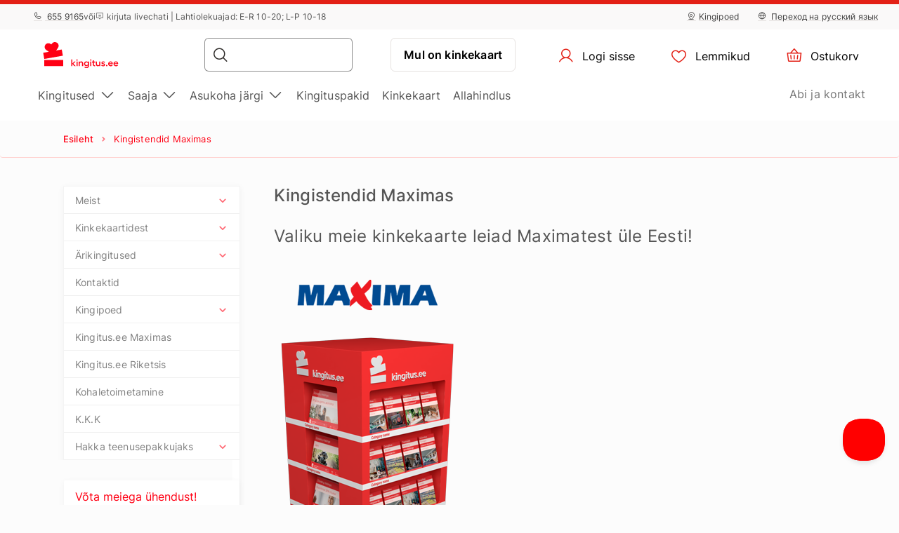

--- FILE ---
content_type: text/html; charset=UTF-8
request_url: https://www.kingitus.ee/elamuskingitused-maximates/
body_size: 14910
content:
<!DOCTYPE html> <html> <head><meta charset="UTF-8"> <meta name="viewport" content="width=device-width, initial-scale=1, maximum-scale=1"> <title>Elamuskingitused | Maxima | Kingitus.ee
    |Kingitus.ee</title> <link rel="stylesheet" type="text/css" href="https://cdn.jsdelivr.net/npm/@phosphor-icons/web@2.1.1/src/regular/style.css" /> <link rel="stylesheet" type="text/css" href="https://cdn.jsdelivr.net/npm/@phosphor-icons/web@2.1.1/src/fill/style.css" /> <script src="https://unpkg.com/@phosphor-icons/web@2.1.1"></script> <script type="text/javascript">
		(function(m, o, n, t, e, r, _){
			
			m['__GetResponseAnalyticsObject'] = e;m[e] = m[e] || function() {(m[e].q = m[e].q || []).push(arguments)};
			r = o.createElement(n);_ = o.getElementsByTagName(n)[0];r.async = 1;r.src = t;r.setAttribute('crossorigin', 'use-credentials');_.parentNode .insertBefore(r, _);
			
		})(window, document, 'script', 'https://newsletter.emotigroup.com/script/3e713e80-7271-4aaa-bac3-6537ee9efa17/ga.js', 'GrTracking');

		GrTracking('setDomain', 'auto');
		GrTracking('push');
	</script> <script>
	const selfServiceEnabled = false;
</script> <script>(function(w,d,s,l,i){w[l]=w[l]||[];w[l].push({'gtm.start':
		new Date().getTime(),event:'gtm.js'});var f=d.getElementsByTagName(s)[0],
				j=d.createElement(s),dl=l!='dataLayer'?'&l='+l:'';j.async=true;j.src=
				'https://www.googletagmanager.com/gtm.js?id='+i+dl;f.parentNode.insertBefore(j,f);
				})(window,document,'script','dataLayer','GTM-MHD68QN');
	</script> <link rel="alternate" hreflang="et" href="https://www.kingitus.ee/joulukingitused/paaridele/" /> <link rel="alternate" hreflang="ru" href="https://www.kingitus.ee/ru/podarki-na-novyi-god-rozdiestvo/podarki-na-novyi-god-parie-dla-dvoih/" /> <link type="text/css" rel="stylesheet" href="https://cdn.kingitus.ee/compressed/1737444935_basket.css"/> <link type="text/css" rel="stylesheet" href="https://cdn.kingitus.ee/compressed/1648132330_jquery-ui.min.css"/> <link type="text/css" rel="stylesheet" href="https://cdn.kingitus.ee/compressed/1648132330_jquery-ui-image-path.css"/> <link type="text/css" rel="stylesheet" href="https://cdn.kingitus.ee/compressed/1765890735_site.css"/> <link type="text/css" rel="stylesheet" href="https://cdn.kingitus.ee/compressed/1646046999_owl.carousel.min.css"/> <link type="text/css" rel="stylesheet" href="https://cdn.kingitus.ee/compressed/1644410332_jquery.fancybox.min.css"/> <link type="text/css" rel="stylesheet" href="https://cdn.kingitus.ee/compressed/1645006697_fontello.css"/> <link type="text/css" rel="stylesheet" href="https://cdn.kingitus.ee/compressed/1603806385_keyboard.min.css"/> <link type="text/css" rel="stylesheet" href="https://cdn.kingitus.ee/compressed/1761288226_menu.css"/> <link rel="canonical" href="https://www.kingitus.ee/elamuskingitused-maximates/" /> <script type="application/ld+json">
		{
			"@context" : "http://schema.org",
			"@type" : "LocalBusiness",
			"name" : "Kingitus.ee",
			"image" : "https://www.kingitus.ee/public/photos/site/_DSC1057Sven_Tupits_fotogeen.com.jpg",
			"telephone" : "+372 6 559 165",
			"email" : "info@kingitus.ee",
			"address" : {
				"@type" : "PostalAddress",
				"streetAddress" : "Paavli 5A - 222",
				"addressLocality" : "Tallinn",
				"postalCode" : "10412"
			},
			"url" : "http://www.kingitus.ee/"
		}
	</script> <script type="application/ld+json">
{
  "@context": "https://schema.org",
  "@type": "Organization",
  "url": "https://www.kingitus.ee/",
  "logo": "https://cdn.kingitus.ee/img/kingitus_ee_logo.svg?v=15"
}
</script> <script type="application/ld+json">
{
    "@context": "https://schema.org",
    "@type": "Organization",
    "url": "https://www.kingitus.ee/",
    "logo": "https://cdn.kingitus.ee/img/kingitus_ee_logo.svg?v=15",
    "contactPoint": [
        {
          "@type": "ContactPoint",
          "telephone": "+372 655 9165",
          "contactType": "customer service"
        }
    ]
}
</script> <script>
	let data = new FormData();
	data.append('ref', "");
	data.append('full_url', window.location.href);

	fetch('/ref_cookie', {
		method: 'POST',
		body: data
	})
</script> <link rel="icon" href="https://cdn.kingitus.ee/favicon.ico" sizes="any"> <link rel="icon" href="https://cdn.kingitus.ee/favicon/icon.svg" type="image/svg+xml"> <link rel="icon" type="image/png" sizes="192x192" href="https://cdn.kingitus.ee/favicon/icon-192.png"> <link rel="icon" type="image/png" sizes="512x512" href="https://cdn.kingitus.ee/favicon/icon-512.png"> <link rel="apple-touch-icon" href="https://cdn.kingitus.ee/favicon/apple-touch-icon.png"> <script async src="https://recostream.com/recojs?id=RS-00485-103934823"></script> <script type="text/javascript"> (function(m, o, n, t, e, r, _){ m['__GetResponseAnalyticsObject'] = e;m[e] = m[e] || function() {(m[e].q = m[e].q || []).push(arguments)}; r = o.createElement(n);_ = o.getElementsByTagName(n)[0];r.async = 1;r.src = t;r.setAttribute('crossorigin', 'use-credentials');_.parentNode .insertBefore(r, _); })(window, document, 'script', 'https://newsletter.emotigroup.com/script/3e713e80-7271-4aaa-bac3-6537ee9efa17/ga.js', 'GrTracking'); </script> <script type='text/javascript'>
window.dataLayer = window.dataLayer || [];
dataLayer.push({
event: 'info',
content_group: 'Information page',
article: {
category: 'Maxima',
length: '58',
}
});
</script> </head> <body class="mac"> <div class="overlay_menu"></div> <div class="cart_popup js-cart_popup js-page-slide" data-id="flybasket"></div> <div class="running-line-wrapper red"> <div class="container-fluid running-line-container"> <div class="content-wrapper"> <span class="text-wrapper-content">EKINGITUS 1 MINUTIGA | SAMA P&Auml;EVA K&Auml;TTESAAMINE POEST</span> </div> </div> </div> <div class="toast promo-code-toast" role="alert" aria-live="assertive" aria-atomic="true" data-delay="3000"> <div class="toast-body"> <span>Sooduskood kopeeritud</span> <button type="button" class="close" data-dismiss="toast" aria-label="Close"> <span aria-hidden="true">&times;</span> </button> </div> </div> <script>
    const closeButton = document.querySelector('.close-button');
    const runningLineWrapper = document.querySelector('.running-line-wrapper');
    const promoCode = document.querySelector('.promo-code');
    const runningLineLink = document.querySelector('.running-line-link');
    const contentWrapper = document.querySelector('.content-wrapper');
    const textWrapperContent = document.querySelector('.text-wrapper-content');
    

    const bannerData = {"id":3,"active":true,"visibleFrom":{"date":"2025-12-27 10:00:00.000000","timezone_type":3,"timezone":"Europe\/Helsinki"},"visibleTo":{"date":"2025-12-31 16:00:00.000000","timezone_type":3,"timezone":"Europe\/Helsinki"},"color":"red","content":"EKINGITUS 1 MINUTIGA | SAMA P&Auml;EVA K&Auml;TTESAAMINE POEST","closeable":false,"url":null,"promoCode":null,"lang":"ee"}
    const bannerActive = bannerData.active
    const bannerVisibleFrom = bannerData.visibleFrom ? bannerData.visibleFrom.date : null;
    const bannerVisibleTo = bannerData.visibleTo ? bannerData.visibleTo.date : null;
    const bannerContent = bannerData.content
    const bannerUrl = bannerData.url
    const bannerPromoCode = bannerData.promoCode

    const TOP_BANNER_HIDE_DURATION_MS = 1000 * 60 * 60 * 12; // 12 hours

    const convertToValidDate = (dateString) => dateString ? new Date(dateString) : null;

    const isCurrentDateBetween = (fromDate, toDate) => {
        if (!fromDate || !toDate) return true;

        const now = new Date();

        return fromDate < now && toDate > now;
    };

    const checkBannerVisibility = (active, visibleFrom, visibleTo ) => {
        const from = convertToValidDate(visibleFrom);
        const to = convertToValidDate(visibleTo);

        return isCurrentDateBetween(from, to) && active
    };

    const copyTextToClipboard = () => {
        navigator.clipboard.writeText(bannerPromoCode);
    }

    const handleCloseBanner = () => {
        const date = new Date();
        date.setTime(date.getTime() + TOP_BANNER_HIDE_DURATION_MS); // Set the date 12 hours ahead
        
        const expires = 'expires=' + date.toUTCString();
        
        document.cookie = 'isTopBarClosed=true; ' + expires + '; path=/;';
        runningLineWrapper.style.marginTop = -runningLineWrapper.clientHeight + 'px';
    }

    const wrapContentInAnchorElement = () => {
        //If bannerContent includes href, we don't want to add anchor element
        if(bannerUrl && !bannerContent.includes('href')){
            const bannerHttpsUrl = bannerUrl.startsWith('https://') ? bannerUrl : "https://" + bannerUrl;
            const anchorElement = document.createElement('a');

            anchorElement.href = bannerHttpsUrl;
            contentWrapper.prepend(anchorElement);
            anchorElement.appendChild(textWrapperContent);
        }
    }

    const initBanner = () => {
        const isBannerVisible = checkBannerVisibility(bannerActive, bannerVisibleFrom, bannerVisibleTo);

        if(isBannerVisible && !window.location.pathname.includes('basket')) {
            runningLineWrapper.style.display = 'grid';
            return;
        }

        wrapContentInAnchorElement()
    }

    if (closeButton) {
        closeButton.addEventListener('click', handleCloseBanner);
    }

    if (promoCode) {
        promoCode.addEventListener('click', copyTextToClipboard)
    }

    document.addEventListener('DOMContentLoaded', initBanner)

</script> <div class="new-menu"> <div class="top-menu"> <div class="container-fluid"> <div class="top-menu-container"> <div class="left-section"> <a href="tel:+3726559165" class="top-menu-link"><i class="ph ph-phone"></i> 655 9165</a> <span>või</span> <span><i class="ph ph-chat-centered-text"></i> kirjuta livechati | Lahtiolekuajad: E-R 10-20; L-P 10-18</span> </div> <div class="right-section"> <a href="/kingipoed/" class=" top-menu-link top-menu-link--stores"><i class="ph ph-map-pin-line"></i>Kingipoed</a> <a href="/ru/podarki-na-novyi-god-rozdiestvo/podarki-na-novyi-god-parie-dla-dvoih/" class="top-menu-link top-menu-link--language"> <i class="ph ph-globe-simple"></i> Переход на русский язык
                        </a> </div> </div> </div> </div> <div id="navbar"> <div class="container-fluid"> <div class="main-menu"> <div class="main-panel"> <a href="/" class="main-menu-logo"> <img src="https://cdn.kingitus.ee/img/new/kingitus_ee_logo.svg?v=15" class="main" alt="Kingitus.ee" title="Kingitus.ee"> <img src="https://cdn.kingitus.ee/img/new/kingitus_ee_logo.svg?v=15" class="single" alt="Kingitus.ee" title="Kingitus.ee"> </a> <div class="main-panel__right"> <div class="main-panel__search" onclick="handleMobileSearch()"> <i class="ph ph-magnifying-glass"></i> <input type="search" name="search" class="main-panel__search-input" data-search="/tulemused/"> <div class="search-results desktop"> <div class="search-results__mobile"> <div class="search-results__mobile-heading"> <div class="search-results__mobile-title">Otsi kingitusi</div> <div class="closeButton" onclick="handleCloseMobileSearch()"> <i class="ph ph-x-circle"></i> </div> </div> <input type="search" name="search" class="main-panel__search-input-mobile"> </div> <div class="search-results__list"> </div> </div> </div> <div class="search-overlay"></div> <a href="/reservation" class="main-menu-button main-menu-button--voucher">Mul on kinkekaart
                            </a> <button class="main-menu-button"> <a href="/account/dashboard" class="button-logged-in" style="display: none;"> <i class="ph ph-user"></i> <span class="">Minu konto</span> </a> <a href="/login" class="button-logged-out"> <i class="ph ph-user"></i> <span class="">Logi sisse</span> </a> </button> <button class="main-menu-button" data-target="main-menu-button-favorites"> <a href="https://www.kingitus.ee/account/favorites"> <i class="ph ph-heart" data-target="header-heart-icon"></i> <div class="badge fav_count_wrp" style="display: none;"></div> <span class="">Lemmikud</span> </a> </button> <div class="basket-icon"> <button class="main-menu-button js-cart-link js-page-slide-open mobile_basket" data-rel="flybasket"> <a href="/ee/basket"> <i class="ph ph-basket"></i> <div class="badge count_wrp" style="display: none;"></div> <span>Ostukorv</span> </a> </button> <div class="fly-basket-container placement-header" data-testid="flybasket-ag" style="display: none;"> <div class="fly-basket-tip"> <svg width="26" height="11" viewBox="0 0 26 11" fill="none" xmlns="http://www.w3.org/2000/svg"> <g clip-path="url(#clip0_382_30088)"> <path d="M2.93934 10.0355L1.87868 11.0962L2.93934 12.1569L12.0355 21.253L13.0962 22.3137L14.1569 21.253L23.2531 12.1569L24.3137 11.0962L23.2531 10.0355L16.2782 3.06065C14.5208 1.30329 11.6716 1.3033 9.91421 3.06066L2.93934 10.0355Z" fill="white" stroke="#E6E2E0" stroke-width="3"/> </g> <defs> <clipPath id="clip0_382_30088"> <rect width="26" height="11" fill="white"/> </clipPath> </defs> </svg> </div> <div class="fly-basket-header"> <div class="fly-basket-header-content"> <div class="fly-basket-checked"> <i class="ph-fill ph-check-circle"></i> </div> <div class="fly-basket-header-text">
                Lisatud ostukorvi
            </div> </div> <div class="fly-basket-close"> <button aria-label="Sulge"><i class="ph ph-x-circle"></i></button> </div> </div> <div class="fly-basket-content"> </div> <div class="fly-basket-footer"> <div class="fly-basket-summary">
            Hinnanguline maksumus:<span class="fly-basket-total"></span> <span class="fly-basket-total-currency"> €</span> </div> <div class="fly-basket-actions"> <button class="fly-basket-button-buy-now" data-testid="buy-now-btn">Osta kohe</button> <button class="fly-basket-button-view-basket" data-testid="view-basket-btn">Vaata ostukorvi</button> </div> </div> </div> <div class="fly-basket-opacity" style="display: none;"></div> </div> <div class="menu-separator"> <svg xmlns="http://www.w3.org/2000/svg" width="12" height="48" viewBox="0 0 12 48" fill="none"> <line x1="6.5" y1="4.37114e-08" x2="6.5" y2="48" stroke="#E6E2E0"/> </svg> </div> <button class="hamburgerButton" onclick="toggleMenu()"> <i class="ph ph-list"></i> </button> </div> <div class="search-results mobiles"> <div class="search-results__mobile"> <div class="search-results__mobile-heading"> <div class="search-results__mobile-title">Otsi kingitusi</div> <div class="closeButton" onclick="handleCloseMobileSearch()"> <i class="ph ph-x-circle"></i> </div> </div> <div class="search-results__mobile-input"> <input type="search" name="search" class="main-panel__search-input-mobile" data-search="/tulemused/" data-search-parameter="{}"> <i class="ph ph-magnifying-glass"></i> </div> </div> <div class="search-results__list"> </div> </div> </div> <div class="hamburger-menu"> <div class="content-wrapper"> <div class="top-section"> <div class="top-section-info"> <a href="/ru/podarki-na-novyi-god-rozdiestvo/podarki-na-novyi-god-parie-dla-dvoih/" class="top-menu-link top-menu-link--language"> <i class="ph ph-globe-simple"></i> Переход на русский язык
                                    </a> <button class="closeButton" onclick="toggleMenu()"> <i class="ph ph-x-circle"></i> </button> </div> <a href="/lisainfo/" class="voucher-button">Mul on kinkekaart</a> <button class="closeButton" onclick="toggleMenu()"> <i class="ph ph-x-circle"></i> </button> </div> <div class="main-section"> <ul class="main-section__list"> <li class="hamburger__link" data-item="mobile-item-auto-0" >
                                                                                    Kingitused <i class="ph ph-caret-right"></i> </li> <li class="hamburger__link" data-item="mobile-item-auto-1" >
                                                                                    Saaja <i class="ph ph-caret-right"></i> </li> <li class="hamburger__link" data-item="mobile-item-auto-2" >
                                                                                    Asukoha järgi <i class="ph ph-caret-right"></i> </li> <li class="hamburger__link" > <a href="https://www.kingitus.ee/kingituspakid/">Kingituspakid</a> </li> <li class="hamburger__link" > <a href="https://www.kingitus.ee/kingitus/kinkekaardid/">Kinkekaart</a> </li> <li class="hamburger__link" > <a href="https://www.kingitus.ee/allahindlus/">Allahindlus</a> </li> </ul> <div class="support-link-separator"></div> <a class="hamburger__link" href="https://www.kingitus.ee/kontakt/">Abi ja kontakt</a> </div> <div class="main-section second-level" id="mobile-item-auto-0"> <div class="back-button"><i class="ph ph-arrow-left"></i>Kingitused</div> <ul class="second-level__list"> <a class="second-level__list-all hamburger__link" href="/elamuskingitused/">Vaata kõiki <i class="ph ph-arrow-right"></i></a> <div class="divider"> <div class="divider-line"></div> </div> <li class="hamburger__link" data-item-second="mobile-item-auto-0-0-second" >
                                                                                                    Ilu ja SPA <i class="ph ph-caret-right"></i> </li> <li class="hamburger__link" data-item-second="mobile-item-auto-0-1-second" >
                                                                                                    Puhkus <i class="ph ph-caret-right"></i> </li> <li class="hamburger__link" data-item-second="mobile-item-auto-0-2-second" >
                                                                                                    Maitseelamused <i class="ph ph-caret-right"></i> </li> <li class="hamburger__link" data-item-second="mobile-item-auto-0-3-second" >
                                                                                                    Aktiivsetele <i class="ph ph-caret-right"></i> </li> <li class="hamburger__link" data-item-second="mobile-item-auto-0-4-second" >
                                                                                                    Elamused õhus <i class="ph ph-caret-right"></i> </li> <li class="hamburger__link" data-item-second="mobile-item-auto-0-5-second" >
                                                                                                    Sõidukogemused <i class="ph ph-caret-right"></i> </li> <li class="hamburger__link" data-item-second="mobile-item-auto-0-6-second" >
                                                                                                    Elamused vees <i class="ph ph-caret-right"></i> </li> <li class="hamburger__link" data-item-second="mobile-item-auto-0-7-second" >
                                                                                                    Meelelahutus <i class="ph ph-caret-right"></i> </li> <li class="hamburger__link" data-item-second="mobile-item-auto-0-8-second" >
                                                                                                    Romantiline  <i class="ph ph-caret-right"></i> </li> <li class="hamburger__link" data-item-second="mobile-item-auto-0-9-second" >
                                                                                                    Kursused ja koolitused <i class="ph ph-caret-right"></i> </li> <li class="hamburger__link" > <a href="/ajakirjade-ajalehtede-tellimine/">Ajakirjad, ajalehed</a> </li> <li class="hamburger__link" > <a href="/kinkekaardid-kinkekaart/">Kinkekaardid</a> </li> <li class="hamburger__link" > <a href="/kingituspakid/">Kingituspakid</a> </li> <li class="hamburger__link" > <a href="/uued-kingitused/">Uued kingitused</a> </li> <li class="hamburger__link" > <a href="/top-50-kingitust/">TOP 50 kingitust</a> </li> <li class="hamburger__link" > <a href="/alla-25/">Kingitused alla 25 € </a> </li> <li class="hamburger__link" > <a href="/ainult-meilt/">Ainult meilt</a> </li> <li class="hamburger__link" > <a href="/arikingitused-partneritele/">Ärikingitused</a> </li> <li class="hamburger__link" > <a href="/allahindlus/">Allahindlus</a> </li> <li class="hamburger__link" > <a href="/valkmuuk/">Välkmüük</a> </li> </ul> </div> <div class="main-section second-level" id="mobile-item-auto-1"> <div class="back-button"><i class="ph ph-arrow-left"></i>Saaja</div> <ul class="second-level__list"> <a class="second-level__list-all hamburger__link" href="/kingitused-saaja-jargi/">Vaata kõiki <i class="ph ph-arrow-right"></i></a> <div class="divider"> <div class="divider-line"></div> </div> <li class="hamburger__link" data-item-second="mobile-item-auto-1-0-second" >
                                                                                                    Naistele <i class="ph ph-caret-right"></i> </li> <li class="hamburger__link" data-item-second="mobile-item-auto-1-1-second" >
                                                                                                    Meestele <i class="ph ph-caret-right"></i> </li> <li class="hamburger__link" data-item-second="mobile-item-auto-1-2-second" >
                                                                                                    Mitmele <i class="ph ph-caret-right"></i> </li> <li class="hamburger__link" data-item-second="mobile-item-auto-1-3-second" >
                                                                                                    Äripartneritele <i class="ph ph-caret-right"></i> </li> </ul> </div> <div class="main-section second-level" id="mobile-item-auto-2"> <div class="back-button"><i class="ph ph-arrow-left"></i>Asukoha järgi</div> <ul class="second-level__list"> <a class="second-level__list-all hamburger__link" href="/asukoha-jargi/">Vaata kõiki <i class="ph ph-arrow-right"></i></a> <div class="divider"> <div class="divider-line"></div> </div> <li class="hamburger__link" data-item-second="mobile-item-auto-2-0-second" >
                                                                                                    Harjumaa <i class="ph ph-caret-right"></i> </li> <li class="hamburger__link" > <a href="/kingitus-parnu/">Pärnumaa</a> </li> <li class="hamburger__link" data-item-second="mobile-item-auto-2-2-second" >
                                                                                                    Tartumaa <i class="ph ph-caret-right"></i> </li> <li class="hamburger__link" > <a href="/kingitused-laane-maakonnas/">Läänemaa</a> </li> <li class="hamburger__link" > <a href="/kingitused-rapla-maakonnas/">Raplamaa</a> </li> <li class="hamburger__link" > <a href="/kingitused-laane-viru-maakonnas/">Lääne-Virumaa</a> </li> <li class="hamburger__link" data-item-second="mobile-item-auto-2-6-second" >
                                                                                                    Ida-Virumaa <i class="ph ph-caret-right"></i> </li> <li class="hamburger__link" > <a href="/kingitused-saaremaa/">Saaremaa</a> </li> <li class="hamburger__link" data-item-second="mobile-item-auto-2-8-second" >
                                                                                                    Välismaa <i class="ph ph-caret-right"></i> </li> </ul> </div> <div class="main-section third-level" id="mobile-item-auto-0-0-second"> <div class="back-button" data-item-third="mobile-item-auto-0"> <i class="ph ph-arrow-left"></i>Ilu ja SPA
                                        </div> <ul class="second-level__list"> <a class="second-level__list-all hamburger__link" href="/ilu-ja-spa/">Vaata kõiki Ilu ja SPA <i class="ph ph-arrow-right"></i></a> <div class="divider"> <div class="divider-line"></div> </div> <li class="hamburger__link"> <a href="/ilu-ja-spa/iluteenused/">
                                                            Iluteenused
                                                        </a> </li> <li class="hamburger__link"> <a href="/ilu-ja-spa/naohooldus/">
                                                            Näohooldus
                                                        </a> </li> <li class="hamburger__link"> <a href="/ilu-ja-spa/spa-paketid/">
                                                            SPA paketid
                                                        </a> </li> <li class="hamburger__link"> <a href="/ilu-ja-spa/spa-18/">
                                                            SPA 18+
                                                        </a> </li> <li class="hamburger__link"> <a href="/ilu-ja-spa/spa-kinkekaart/">
                                                            SPA kinkekaart
                                                        </a> </li> <li class="hamburger__link"> <a href="/ilu-ja-spa/massaaz/">
                                                            Massaažid
                                                        </a> </li> <li class="hamburger__link"> <a href="/ilu-ja-spa/massaaz-tallinnas/">
                                                            Massaaž Tallinnas
                                                        </a> </li> <li class="hamburger__link"> <a href="/ilu-ja-spa/massaaz-tartus/">
                                                            Massaaž Tartus
                                                        </a> </li> <li class="hamburger__link"> <a href="/ilu-ja-spa/spaapaketid-kahele/">
                                                            Spaapaketid kahele
                                                        </a> </li> <li class="hamburger__link"> <a href="/ilu-ja-spa/duaalmassaazid/">
                                                            Duaalmassaažid
                                                        </a> </li> <li class="hamburger__link"> <a href="/ilu-ja-spa/juuksehooldus/">
                                                            Juuksehooldus
                                                        </a> </li> <li class="hamburger__link"> <a href="/ilu-ja-spa/kehahooldus/">
                                                            Kehahooldus
                                                        </a> </li> <li class="hamburger__link"> <a href="/ilu-ja-spa/katehooldus/">
                                                            Kätehooldus
                                                        </a> </li> <li class="hamburger__link"> <a href="/ilu-ja-spa/jalahooldus/">
                                                            Jalahooldus
                                                        </a> </li> </ul> </div> <div class="main-section third-level" id="mobile-item-auto-0-1-second"> <div class="back-button" data-item-third="mobile-item-auto-0"> <i class="ph ph-arrow-left"></i>Puhkus
                                        </div> <ul class="second-level__list"> <a class="second-level__list-all hamburger__link" href="/puhkus/">Vaata kõiki Puhkus <i class="ph ph-arrow-right"></i></a> <div class="divider"> <div class="divider-line"></div> </div> <li class="hamburger__link"> <a href="/puhkus/majutus-spa/">
                                                            SPA hotellid
                                                        </a> </li> <li class="hamburger__link"> <a href="/puhkus/puhkepaev-uks-oo/">
                                                            Majutus üheks ööks
                                                        </a> </li> <li class="hamburger__link"> <a href="/puhkus/puhkus-paar-paeva-kingituseks/">
                                                            Majutus 2-3 ööd
                                                        </a> </li> <li class="hamburger__link"> <a href="/puhkus/spa-paketid-majutusega-kingituseks/">
                                                            SPA paketid majutusega
                                                        </a> </li> <li class="hamburger__link"> <a href="/puhkus/spaapaketid-mere-aares/">
                                                            Spaapaketid mere ääres
                                                        </a> </li> </ul> </div> <div class="main-section third-level" id="mobile-item-auto-0-2-second"> <div class="back-button" data-item-third="mobile-item-auto-0"> <i class="ph ph-arrow-left"></i>Maitseelamused
                                        </div> <ul class="second-level__list"> <a class="second-level__list-all hamburger__link" href="/maitseelamused/">Vaata kõiki Maitseelamused <i class="ph ph-arrow-right"></i></a> <div class="divider"> <div class="divider-line"></div> </div> <li class="hamburger__link"> <a href="/maitseelamused/ohtusook-kahele/">
                                                            Õhtusöök kahele 
                                                        </a> </li> <li class="hamburger__link"> <a href="/maitseelamused/ohtusook-pimedas/">
                                                            Õhtusöök pimedas
                                                        </a> </li> <li class="hamburger__link"> <a href="/maitseelamused/toidukoolitused/">
                                                            Toidu- ja joogikoolitused
                                                        </a> </li> <li class="hamburger__link"> <a href="/maitseelamused/maitse-elamused-restorani-kinkekaart/">
                                                            Degustatsioonid
                                                        </a> </li> <li class="hamburger__link"> <a href="/maitseelamused/restorani-kinkekaart/">
                                                            Restorani kinkekaart
                                                        </a> </li> <li class="hamburger__link"> <a href="/maitseelamused/sitt-teenindus/">
                                                            Sita teeninduse õhtusöök
                                                        </a> </li> </ul> </div> <div class="main-section third-level" id="mobile-item-auto-0-3-second"> <div class="back-button" data-item-third="mobile-item-auto-0"> <i class="ph ph-arrow-left"></i>Aktiivsetele
                                        </div> <ul class="second-level__list"> <a class="second-level__list-all hamburger__link" href="/aktiivne-meelelahtutus-tegevused/">Vaata kõiki Aktiivsetele <i class="ph ph-arrow-right"></i></a> <div class="divider"> <div class="divider-line"></div> </div> <li class="hamburger__link"> <a href="/aktiivne-meelelahtutus-tegevused/ratsutamine/">
                                                            Ratsutamine
                                                        </a> </li> <li class="hamburger__link"> <a href="/aktiivne-meelelahtutus-tegevused/laskmine-kasirelvadest-tulistamine/">
                                                            Laskmine
                                                        </a> </li> <li class="hamburger__link"> <a href="/aktiivne-meelelahtutus-tegevused/seikluspark/">
                                                            Seikluspargid
                                                        </a> </li> <li class="hamburger__link"> <a href="/aktiivne-meelelahtutus-tegevused/seiklused-ja-matkad-kingituseks/">
                                                            Seiklus- ja loodusmatkad
                                                        </a> </li> </ul> </div> <div class="main-section third-level" id="mobile-item-auto-0-4-second"> <div class="back-button" data-item-third="mobile-item-auto-0"> <i class="ph ph-arrow-left"></i>Elamused õhus
                                        </div> <ul class="second-level__list"> <a class="second-level__list-all hamburger__link" href="/lendamine-huppamine-kingituseks/">Vaata kõiki Elamused õhus <i class="ph ph-arrow-right"></i></a> <div class="divider"> <div class="divider-line"></div> </div> <li class="hamburger__link"> <a href="/lendamine-huppamine-kingituseks/langevarjuhupped/">
                                                            Langevarjuhüpped
                                                        </a> </li> <li class="hamburger__link"> <a href="/lendamine-huppamine-kingituseks/lendamine-lennukiga/">
                                                            Lendamine lennukiga
                                                        </a> </li> <li class="hamburger__link"> <a href="/lendamine-huppamine-kingituseks/kuumaohupalli-lend/">
                                                            Kuumaõhupall
                                                        </a> </li> </ul> </div> <div class="main-section third-level" id="mobile-item-auto-0-5-second"> <div class="back-button" data-item-third="mobile-item-auto-0"> <i class="ph ph-arrow-left"></i>Sõidukogemused
                                        </div> <ul class="second-level__list"> <a class="second-level__list-all hamburger__link" href="/soidukogemused/">Vaata kõiki Sõidukogemused <i class="ph ph-arrow-right"></i></a> <div class="divider"> <div class="divider-line"></div> </div> <li class="hamburger__link"> <a href="/soidukogemused/superautod/">
                                                            Superautod
                                                        </a> </li> <li class="hamburger__link"> <a href="/soidukogemused/kardisoit/">
                                                            Kardisõit
                                                        </a> </li> <li class="hamburger__link"> <a href="/soidukogemused/ralli/">
                                                            Rallisõidud
                                                        </a> </li> <li class="hamburger__link"> <a href="/soidukogemused/mootorsaan-atv/">
                                                            ATV-d ja mootorsaanid
                                                        </a> </li> <li class="hamburger__link"> <a href="/soidukogemused/mootorrattad/">
                                                            Mootorrattad
                                                        </a> </li> </ul> </div> <div class="main-section third-level" id="mobile-item-auto-0-6-second"> <div class="back-button" data-item-third="mobile-item-auto-0"> <i class="ph ph-arrow-left"></i>Elamused vees
                                        </div> <ul class="second-level__list"> <a class="second-level__list-all hamburger__link" href="/elamused-meelelahutus-vees/">Vaata kõiki Elamused vees <i class="ph ph-arrow-right"></i></a> <div class="divider"> <div class="divider-line"></div> </div> <li class="hamburger__link"> <a href="/elamused-meelelahutus-vees/veekeskus/">
                                                            Veekeskused
                                                        </a> </li> <li class="hamburger__link"> <a href="/elamused-meelelahutus-vees/kruiisid-jahid-purjekad-paadid/">
                                                            Jahid ja paadid
                                                        </a> </li> <li class="hamburger__link"> <a href="/elamused-meelelahutus-vees/kanuumatkad/">
                                                            Kanuumatkad
                                                        </a> </li> <li class="hamburger__link"> <a href="/elamused-meelelahutus-vees/sukeldumine-ja-sukeldumiskursused/">
                                                            Sukeldumine
                                                        </a> </li> <li class="hamburger__link"> <a href="/elamused-meelelahutus-vees/koolitused-vees-veesport/">
                                                            Koolitused vees
                                                        </a> </li> </ul> </div> <div class="main-section third-level" id="mobile-item-auto-0-7-second"> <div class="back-button" data-item-third="mobile-item-auto-0"> <i class="ph ph-arrow-left"></i>Meelelahutus
                                        </div> <ul class="second-level__list"> <a class="second-level__list-all hamburger__link" href="/lobusad-kingitused-meelelahutus/">Vaata kõiki Meelelahutus <i class="ph ph-arrow-right"></i></a> <div class="divider"> <div class="divider-line"></div> </div> <li class="hamburger__link"> <a href="/lobusad-kingitused-meelelahutus/fotosessioon/">
                                                            Fotosessioonid
                                                        </a> </li> <li class="hamburger__link"> <a href="/lobusad-kingitused-meelelahutus/teatripiletid-kinopiletid/">
                                                            Teater, kino, muuseum
                                                        </a> </li> <li class="hamburger__link"> <a href="/lobusad-kingitused-meelelahutus/pogenemistoad/">
                                                            Põgenemistoad
                                                        </a> </li> <li class="hamburger__link"> <a href="/lobusad-kingitused-meelelahutus/kingitused-seltskonnale/">
                                                            Seltskonnale
                                                        </a> </li> </ul> </div> <div class="main-section third-level" id="mobile-item-auto-0-8-second"> <div class="back-button" data-item-third="mobile-item-auto-0"> <i class="ph ph-arrow-left"></i>Romantiline 
                                        </div> <ul class="second-level__list"> <a class="second-level__list-all hamburger__link" href="/romantilised-meelelahutused/">Vaata kõiki Romantiline  <i class="ph ph-arrow-right"></i></a> <div class="divider"> <div class="divider-line"></div> </div> <li class="hamburger__link"> <a href="/romantilised-meelelahutused/romantilised-majutused/">
                                                            Romantiline majutus
                                                        </a> </li> <li class="hamburger__link"> <a href="/romantilised-meelelahutused/romantiline-ohtusook/">
                                                            Romantiline õhtusöök
                                                        </a> </li> <li class="hamburger__link"> <a href="/romantilised-meelelahutused/spaa-puhkus-kahele/">
                                                            SPA puhkus kahele
                                                        </a> </li> </ul> </div> <div class="main-section third-level" id="mobile-item-auto-0-9-second"> <div class="back-button" data-item-third="mobile-item-auto-0"> <i class="ph ph-arrow-left"></i>Kursused ja koolitused
                                        </div> <ul class="second-level__list"> <a class="second-level__list-all hamburger__link" href="/kursused-koolitused/">Vaata kõiki Kursused ja koolitused <i class="ph ph-arrow-right"></i></a> <div class="divider"> <div class="divider-line"></div> </div> <li class="hamburger__link"> <a href="/kursused-koolitused/kunstikursused/">
                                                            Kunstikursused
                                                        </a> </li> <li class="hamburger__link"> <a href="/kursused-koolitused/aktiivsed-kursused/">
                                                            Aktiivsed kursused
                                                        </a> </li> <li class="hamburger__link"> <a href="/kursused-koolitused/harivad-kursused-kingituseks/">
                                                            Harivad kursused
                                                        </a> </li> <li class="hamburger__link"> <a href="/kursused-koolitused/tantsukursused/">
                                                            Tantsukursused
                                                        </a> </li> <li class="hamburger__link"> <a href="/kursused-koolitused/koolitused-tartus/">
                                                            Koolitused Tartus
                                                        </a> </li> </ul> </div> <div class="main-section third-level" id="mobile-item-auto-0-10-second"> <div class="back-button" data-item-third="mobile-item-auto-0"> <i class="ph ph-arrow-left"></i>Ajakirjad, ajalehed
                                        </div> <ul class="second-level__list"> <a class="second-level__list-all hamburger__link" href="/ajakirjade-ajalehtede-tellimine/">Vaata kõiki Ajakirjad, ajalehed <i class="ph ph-arrow-right"></i></a> <div class="divider"> <div class="divider-line"></div> </div> </ul> </div> <div class="main-section third-level" id="mobile-item-auto-0-11-second"> <div class="back-button" data-item-third="mobile-item-auto-0"> <i class="ph ph-arrow-left"></i>Kinkekaardid
                                        </div> <ul class="second-level__list"> <a class="second-level__list-all hamburger__link" href="/kinkekaardid-kinkekaart/">Vaata kõiki Kinkekaardid <i class="ph ph-arrow-right"></i></a> <div class="divider"> <div class="divider-line"></div> </div> </ul> </div> <div class="main-section third-level" id="mobile-item-auto-0-12-second"> <div class="back-button" data-item-third="mobile-item-auto-0"> <i class="ph ph-arrow-left"></i>Kingituspakid
                                        </div> <ul class="second-level__list"> <a class="second-level__list-all hamburger__link" href="/kingituspakid/">Vaata kõiki Kingituspakid <i class="ph ph-arrow-right"></i></a> <div class="divider"> <div class="divider-line"></div> </div> </ul> </div> <div class="main-section third-level" id="mobile-item-auto-0-13-second"> <div class="back-button" data-item-third="mobile-item-auto-0"> <i class="ph ph-arrow-left"></i>Uued kingitused
                                        </div> <ul class="second-level__list"> <a class="second-level__list-all hamburger__link" href="/uued-kingitused/">Vaata kõiki Uued kingitused <i class="ph ph-arrow-right"></i></a> <div class="divider"> <div class="divider-line"></div> </div> </ul> </div> <div class="main-section third-level" id="mobile-item-auto-0-14-second"> <div class="back-button" data-item-third="mobile-item-auto-0"> <i class="ph ph-arrow-left"></i>TOP 50 kingitust
                                        </div> <ul class="second-level__list"> <a class="second-level__list-all hamburger__link" href="/top-50-kingitust/">Vaata kõiki TOP 50 kingitust <i class="ph ph-arrow-right"></i></a> <div class="divider"> <div class="divider-line"></div> </div> </ul> </div> <div class="main-section third-level" id="mobile-item-auto-0-15-second"> <div class="back-button" data-item-third="mobile-item-auto-0"> <i class="ph ph-arrow-left"></i>Kingitused alla 25 € 
                                        </div> <ul class="second-level__list"> <a class="second-level__list-all hamburger__link" href="/alla-25/">Vaata kõiki Kingitused alla 25 €  <i class="ph ph-arrow-right"></i></a> <div class="divider"> <div class="divider-line"></div> </div> </ul> </div> <div class="main-section third-level" id="mobile-item-auto-0-16-second"> <div class="back-button" data-item-third="mobile-item-auto-0"> <i class="ph ph-arrow-left"></i>Ainult meilt
                                        </div> <ul class="second-level__list"> <a class="second-level__list-all hamburger__link" href="/ainult-meilt/">Vaata kõiki Ainult meilt <i class="ph ph-arrow-right"></i></a> <div class="divider"> <div class="divider-line"></div> </div> </ul> </div> <div class="main-section third-level" id="mobile-item-auto-0-17-second"> <div class="back-button" data-item-third="mobile-item-auto-0"> <i class="ph ph-arrow-left"></i>Ärikingitused
                                        </div> <ul class="second-level__list"> <a class="second-level__list-all hamburger__link" href="/arikingitused-partneritele/">Vaata kõiki Ärikingitused <i class="ph ph-arrow-right"></i></a> <div class="divider"> <div class="divider-line"></div> </div> </ul> </div> <div class="main-section third-level" id="mobile-item-auto-0-18-second"> <div class="back-button" data-item-third="mobile-item-auto-0"> <i class="ph ph-arrow-left"></i>Allahindlus
                                        </div> <ul class="second-level__list"> <a class="second-level__list-all hamburger__link" href="/allahindlus/">Vaata kõiki Allahindlus <i class="ph ph-arrow-right"></i></a> <div class="divider"> <div class="divider-line"></div> </div> </ul> </div> <div class="main-section third-level" id="mobile-item-auto-0-19-second"> <div class="back-button" data-item-third="mobile-item-auto-0"> <i class="ph ph-arrow-left"></i>Välkmüük
                                        </div> <ul class="second-level__list"> <a class="second-level__list-all hamburger__link" href="/valkmuuk/">Vaata kõiki Välkmüük <i class="ph ph-arrow-right"></i></a> <div class="divider"> <div class="divider-line"></div> </div> </ul> </div> <div class="main-section third-level" id="mobile-item-auto-1-0-second"> <div class="back-button" data-item-third="mobile-item-auto-1"> <i class="ph ph-arrow-left"></i>Naistele
                                        </div> <ul class="second-level__list"> <a class="second-level__list-all hamburger__link" href="/kingitused-naistele/">Vaata kõiki Naistele <i class="ph ph-arrow-right"></i></a> <div class="divider"> <div class="divider-line"></div> </div> <li class="hamburger__link"> <a href="/kingitused-naistele/kingitus-sobrannale/">
                                                            Sõbrannale
                                                        </a> </li> <li class="hamburger__link"> <a href="/kingitused-naistele/kingitused-naisabikaasale/">
                                                            Abikaasale
                                                        </a> </li> <li class="hamburger__link"> <a href="/kingitused-naistele/kingitus-emale/">
                                                            Emale
                                                        </a> </li> <li class="hamburger__link"> <a href="/kingitused-naistele/kingitused-naiskolleegile/">
                                                            Kolleegile
                                                        </a> </li> <li class="hamburger__link"> <a href="/kingitused-naistele/kingitus-oele/">
                                                            Õele
                                                        </a> </li> <li class="hamburger__link"> <a href="/kingitused-naistele/kingitus-tudruksobrale/">
                                                            Tüdruksõbrale
                                                        </a> </li> <li class="hamburger__link"> <a href="/kingitused-naistele/kingitused-tudrukule/">
                                                            Tüdrukule 
                                                        </a> </li> <li class="hamburger__link"> <a href="/kingitused-naistele/kingitus-vanaemale/">
                                                            Vanaemale
                                                        </a> </li> <li class="hamburger__link"> <a href="/kingitused-naistele/kingitused-tadile/">
                                                            Tädile
                                                        </a> </li> </ul> </div> <div class="main-section third-level" id="mobile-item-auto-1-1-second"> <div class="back-button" data-item-third="mobile-item-auto-1"> <i class="ph ph-arrow-left"></i>Meestele
                                        </div> <ul class="second-level__list"> <a class="second-level__list-all hamburger__link" href="/kingitus-mehele-top-kingitused-meestele/">Vaata kõiki Meestele <i class="ph ph-arrow-right"></i></a> <div class="divider"> <div class="divider-line"></div> </div> <li class="hamburger__link"> <a href="/kingitus-mehele-top-kingitused-meestele/kingitus-sobrale/">
                                                            Sõbrale
                                                        </a> </li> <li class="hamburger__link"> <a href="/kingitus-mehele-top-kingitused-meestele/kingitus-abikaasale/">
                                                            Abikaasale
                                                        </a> </li> <li class="hamburger__link"> <a href="/kingitus-mehele-top-kingitused-meestele/kingitus-isale/">
                                                            Isale
                                                        </a> </li> <li class="hamburger__link"> <a href="/kingitus-mehele-top-kingitused-meestele/kingitused-meeskolleegile/">
                                                            Kolleegile
                                                        </a> </li> <li class="hamburger__link"> <a href="/kingitus-mehele-top-kingitused-meestele/kingitus-vennale/">
                                                            Vennale
                                                        </a> </li> <li class="hamburger__link"> <a href="/kingitus-mehele-top-kingitused-meestele/kingitused-poissobrale/">
                                                            Poiss-sõbrale
                                                        </a> </li> <li class="hamburger__link"> <a href="/kingitus-mehele-top-kingitused-meestele/kingitus-onule/">
                                                            Onule
                                                        </a> </li> <li class="hamburger__link"> <a href="/kingitus-mehele-top-kingitused-meestele/kingitus-vanaisale/">
                                                            Vanaisale
                                                        </a> </li> </ul> </div> <div class="main-section third-level" id="mobile-item-auto-1-2-second"> <div class="back-button" data-item-third="mobile-item-auto-1"> <i class="ph ph-arrow-left"></i>Mitmele
                                        </div> <ul class="second-level__list"> <a class="second-level__list-all hamburger__link" href="/kingitused-grupile/">Vaata kõiki Mitmele <i class="ph ph-arrow-right"></i></a> <div class="divider"> <div class="divider-line"></div> </div> <li class="hamburger__link"> <a href="/kingitused-grupile/kingitused-paaridele-paarile/">
                                                            Paarile
                                                        </a> </li> <li class="hamburger__link"> <a href="/kingitused-grupile/kingitus-vanematele/">
                                                            Vanematele
                                                        </a> </li> <li class="hamburger__link"> <a href="/kingitused-grupile/kingitused-perele/">
                                                            Perele
                                                        </a> </li> <li class="hamburger__link"> <a href="/kingitused-grupile/kingitused-lastele-meelelahutus/">
                                                            Lastele
                                                        </a> </li> </ul> </div> <div class="main-section third-level" id="mobile-item-auto-1-3-second"> <div class="back-button" data-item-third="mobile-item-auto-1"> <i class="ph ph-arrow-left"></i>Äripartneritele
                                        </div> <ul class="second-level__list"> <a class="second-level__list-all hamburger__link" href="/arikingitused/">Vaata kõiki Äripartneritele <i class="ph ph-arrow-right"></i></a> <div class="divider"> <div class="divider-line"></div> </div> <li class="hamburger__link"> <a href="/arikingitused/kingitused-kolleegidele/">
                                                            Kolleegidele
                                                        </a> </li> <li class="hamburger__link"> <a href="/arikingitused/kingitus-ulemusele/">
                                                            Ülemusele
                                                        </a> </li> <li class="hamburger__link"> <a href="/arikingitused/kingitused-tootajatele/">
                                                            Töötajatele
                                                        </a> </li> </ul> </div> <div class="main-section third-level" id="mobile-item-auto-2-0-second"> <div class="back-button" data-item-third="mobile-item-auto-2"> <i class="ph ph-arrow-left"></i>Harjumaa
                                        </div> <ul class="second-level__list"> <a class="second-level__list-all hamburger__link" href="/kingitused-harjumaal/">Vaata kõiki Harjumaa <i class="ph ph-arrow-right"></i></a> <div class="divider"> <div class="divider-line"></div> </div> <li class="hamburger__link"> <a href="/kingitused-harjumaal/kingitused-anija-vallas/">
                                                            Anija
                                                        </a> </li> <li class="hamburger__link"> <a href="/kingitused-harjumaal/kingitused-harku-vallas/">
                                                            Harku
                                                        </a> </li> <li class="hamburger__link"> <a href="/kingitused-harjumaal/kingitused-joelahtme-vallas/">
                                                            Jõelähtme
                                                        </a> </li> <li class="hamburger__link"> <a href="/kingitused-harjumaal/kingitused-kiili-vallas/">
                                                            Kiili
                                                        </a> </li> <li class="hamburger__link"> <a href="/kingitused-harjumaal/kingitused-kose-vallas/">
                                                            Kose
                                                        </a> </li> <li class="hamburger__link"> <a href="/kingitused-harjumaal/kingitused-kuusalu-vallas/">
                                                            Kuusalu
                                                        </a> </li> <li class="hamburger__link"> <a href="/kingitused-harjumaal/kingitused-laane-harju-vallas/">
                                                            Lääne-Harju
                                                        </a> </li> <li class="hamburger__link"> <a href="/kingitused-harjumaal/kingitused-raasiku-vallas/">
                                                            Raasiku
                                                        </a> </li> <li class="hamburger__link"> <a href="/kingitused-harjumaal/kingitused-rae-vallas/">
                                                            Rae
                                                        </a> </li> <li class="hamburger__link"> <a href="/kingitused-harjumaal/kingitused-saku-vallas/">
                                                            Saku
                                                        </a> </li> <li class="hamburger__link"> <a href="/kingitused-harjumaal/kingitused-saue-vallas/">
                                                            Saue
                                                        </a> </li> <li class="hamburger__link"> <a href="/kingitused-harjumaal/kingitused-viimsi-vallas/">
                                                            Viimsi
                                                        </a> </li> <li class="hamburger__link"> <a href="/kingitused-harjumaal/kingitus-tallinn/">
                                                            Tallinn
                                                        </a> </li> </ul> </div> <div class="main-section third-level" id="mobile-item-auto-2-1-second"> <div class="back-button" data-item-third="mobile-item-auto-2"> <i class="ph ph-arrow-left"></i>Pärnumaa
                                        </div> <ul class="second-level__list"> <a class="second-level__list-all hamburger__link" href="/kingitus-parnu/">Vaata kõiki Pärnumaa <i class="ph ph-arrow-right"></i></a> <div class="divider"> <div class="divider-line"></div> </div> </ul> </div> <div class="main-section third-level" id="mobile-item-auto-2-2-second"> <div class="back-button" data-item-third="mobile-item-auto-2"> <i class="ph ph-arrow-left"></i>Tartumaa
                                        </div> <ul class="second-level__list"> <a class="second-level__list-all hamburger__link" href="/kingitused-tartu-maakonnas/">Vaata kõiki Tartumaa <i class="ph ph-arrow-right"></i></a> <div class="divider"> <div class="divider-line"></div> </div> <li class="hamburger__link"> <a href="/kingitused-tartu-maakonnas/kingitused-tartu/">
                                                            Tartu
                                                        </a> </li> </ul> </div> <div class="main-section third-level" id="mobile-item-auto-2-3-second"> <div class="back-button" data-item-third="mobile-item-auto-2"> <i class="ph ph-arrow-left"></i>Läänemaa
                                        </div> <ul class="second-level__list"> <a class="second-level__list-all hamburger__link" href="/kingitused-laane-maakonnas/">Vaata kõiki Läänemaa <i class="ph ph-arrow-right"></i></a> <div class="divider"> <div class="divider-line"></div> </div> </ul> </div> <div class="main-section third-level" id="mobile-item-auto-2-4-second"> <div class="back-button" data-item-third="mobile-item-auto-2"> <i class="ph ph-arrow-left"></i>Raplamaa
                                        </div> <ul class="second-level__list"> <a class="second-level__list-all hamburger__link" href="/kingitused-rapla-maakonnas/">Vaata kõiki Raplamaa <i class="ph ph-arrow-right"></i></a> <div class="divider"> <div class="divider-line"></div> </div> </ul> </div> <div class="main-section third-level" id="mobile-item-auto-2-5-second"> <div class="back-button" data-item-third="mobile-item-auto-2"> <i class="ph ph-arrow-left"></i>Lääne-Virumaa
                                        </div> <ul class="second-level__list"> <a class="second-level__list-all hamburger__link" href="/kingitused-laane-viru-maakonnas/">Vaata kõiki Lääne-Virumaa <i class="ph ph-arrow-right"></i></a> <div class="divider"> <div class="divider-line"></div> </div> </ul> </div> <div class="main-section third-level" id="mobile-item-auto-2-6-second"> <div class="back-button" data-item-third="mobile-item-auto-2"> <i class="ph ph-arrow-left"></i>Ida-Virumaa
                                        </div> <ul class="second-level__list"> <a class="second-level__list-all hamburger__link" href="/kingitused-ida-viru-maakonnas/">Vaata kõiki Ida-Virumaa <i class="ph ph-arrow-right"></i></a> <div class="divider"> <div class="divider-line"></div> </div> <li class="hamburger__link"> <a href="/kingitused-ida-viru-maakonnas/kingitused-narvas/">
                                                            Narva
                                                        </a> </li> <li class="hamburger__link"> <a href="/kingitused-ida-viru-maakonnas/kingitused-narva-joesuus/">
                                                            Narva-Jõesuu
                                                        </a> </li> <li class="hamburger__link"> <a href="/kingitused-ida-viru-maakonnas/kingitused-alutaguse-vallas/">
                                                            Alutaguse
                                                        </a> </li> <li class="hamburger__link"> <a href="/kingitused-ida-viru-maakonnas/kingitused-toila-vallas/">
                                                            Toila
                                                        </a> </li> </ul> </div> <div class="main-section third-level" id="mobile-item-auto-2-7-second"> <div class="back-button" data-item-third="mobile-item-auto-2"> <i class="ph ph-arrow-left"></i>Saaremaa
                                        </div> <ul class="second-level__list"> <a class="second-level__list-all hamburger__link" href="/kingitused-saaremaa/">Vaata kõiki Saaremaa <i class="ph ph-arrow-right"></i></a> <div class="divider"> <div class="divider-line"></div> </div> </ul> </div> <div class="main-section third-level" id="mobile-item-auto-2-8-second"> <div class="back-button" data-item-third="mobile-item-auto-2"> <i class="ph ph-arrow-left"></i>Välismaa
                                        </div> <ul class="second-level__list"> <a class="second-level__list-all hamburger__link" href="/kingitused-valismaal/">Vaata kõiki Välismaa <i class="ph ph-arrow-right"></i></a> <div class="divider"> <div class="divider-line"></div> </div> <li class="hamburger__link"> <a href="/kingitused-valismaal/kingitused-soomes/">
                                                            Soome
                                                        </a> </li> <li class="hamburger__link"> <a href="/kingitused-valismaal/kingitused-leedus/">
                                                            Leedu
                                                        </a> </li> <li class="hamburger__link"> <a href="/kingitused-valismaal/kingitused-latis/">
                                                            Läti
                                                        </a> </li> <li class="hamburger__link"> <a href="/kingitused-valismaal/kingitused-rootsis/">
                                                            Rootsi
                                                        </a> </li> <li class="hamburger__link"> <a href="/kingitused-valismaal/kingitused-poolas/">
                                                            Poola
                                                        </a> </li> </ul> </div> <div class="bottom-section"> <div class="left-section"> <a href="tel:+3726559165" class="top-menu-link"><i class="ph ph-phone"></i> 655 9165</a> <span>või</span> <a href="tel:+3726559165" class="top-menu-link"><i class="ph ph-chat-centered-text"></i> kirjuta livechati | Lahtiolekuajad: E-R 10-20; L-P 10-18</a> </div> <div class="right-section"> <a href="/kingipoed/" class=" top-menu-link top-menu-link--stores"><i class="ph ph-map-pin-line"></i>Kingipoed</a> </div> </div> </div> </div> <div class="hamburger-menu-overlay" onclick="toggleMenu()"></div> <nav class="dropdown-nav"> <div class="dropdown-overlay"></div> <div class="left-section"> <div class="dropdown"> <div class="dropbtn">Kingitused
                                    <i class="ph ph-caret-down"></i> <i class="ph-bold ph-caret-circle-up"></i> </div> <div class="dropdown-content"> <div class="tabsContainer"> <div class="menuTabs"> <a class="tab tab--all" href="/elamuskingitused/">Vaata kõiki <i class="ph ph-arrow-right"></i></a> <div class="divider"> <div class="divider-line"></div> </div> <a class="tab" href="/ilu-ja-spa/" data-tab="tab_0_0">
                                                        Ilu ja SPA
                                                        <i class="ph ph-caret-right"></i> <i class="ph-bold ph-caret-circle-right"></i> </a> <a class="tab" href="/puhkus/" data-tab="tab_0_1">
                                                        Puhkus
                                                        <i class="ph ph-caret-right"></i> <i class="ph-bold ph-caret-circle-right"></i> </a> <a class="tab" href="/maitseelamused/" data-tab="tab_0_2">
                                                        Maitseelamused
                                                        <i class="ph ph-caret-right"></i> <i class="ph-bold ph-caret-circle-right"></i> </a> <a class="tab" href="/aktiivne-meelelahtutus-tegevused/" data-tab="tab_0_3">
                                                        Aktiivsetele
                                                        <i class="ph ph-caret-right"></i> <i class="ph-bold ph-caret-circle-right"></i> </a> <a class="tab" href="/lendamine-huppamine-kingituseks/" data-tab="tab_0_4">
                                                        Elamused õhus
                                                        <i class="ph ph-caret-right"></i> <i class="ph-bold ph-caret-circle-right"></i> </a> <a class="tab" href="/soidukogemused/" data-tab="tab_0_5">
                                                        Sõidukogemused
                                                        <i class="ph ph-caret-right"></i> <i class="ph-bold ph-caret-circle-right"></i> </a> <a class="tab" href="/elamused-meelelahutus-vees/" data-tab="tab_0_6">
                                                        Elamused vees
                                                        <i class="ph ph-caret-right"></i> <i class="ph-bold ph-caret-circle-right"></i> </a> <a class="tab" href="/lobusad-kingitused-meelelahutus/" data-tab="tab_0_7">
                                                        Meelelahutus
                                                        <i class="ph ph-caret-right"></i> <i class="ph-bold ph-caret-circle-right"></i> </a> <a class="tab" href="/romantilised-meelelahutused/" data-tab="tab_0_8">
                                                        Romantiline 
                                                        <i class="ph ph-caret-right"></i> <i class="ph-bold ph-caret-circle-right"></i> </a> <a class="tab" href="/kursused-koolitused/" data-tab="tab_0_9">
                                                        Kursused ja koolitused
                                                        <i class="ph ph-caret-right"></i> <i class="ph-bold ph-caret-circle-right"></i> </a> <a class="tab" href="/ajakirjade-ajalehtede-tellimine/">Ajakirjad, ajalehed
                                                    </a> <a class="tab" href="/kinkekaardid-kinkekaart/">Kinkekaardid
                                                    </a> <a class="tab" href="/kingituspakid/">Kingituspakid
                                                    </a> <a class="tab" href="/uued-kingitused/">Uued kingitused
                                                    </a> <a class="tab" href="/top-50-kingitust/">TOP 50 kingitust
                                                    </a> <a class="tab" href="/alla-25/">Kingitused alla 25 € 
                                                    </a> <a class="tab" href="/ainult-meilt/">Ainult meilt
                                                    </a> <a class="tab" href="/arikingitused-partneritele/">Ärikingitused
                                                    </a> <a class="tab" href="/allahindlus/">Allahindlus
                                                    </a> <a class="tab" href="/valkmuuk/">Välkmüük
                                                    </a> </div> <div class="tabContent" id="tab_0_0"> <div class="tabContent__bottom"> <div class="all-link-container"> <a href="/ilu-ja-spa/">Vaata kõiki kategooriast: Ilu ja SPA
                                                        <i class="ph ph-arrow-right"></i></a> </div> <div class="closeButton" aria-describedby="close-button"> <i class="ph ph-x-circle"></i> </div> </div> <div class="tabContent__top"> <div class="tabContent__row"> <a href="/ilu-ja-spa/iluteenused/">
                                                        Iluteenused
                                                        </a> <a href="/ilu-ja-spa/naohooldus/">
                                                        Näohooldus
                                                        </a> <a href="/ilu-ja-spa/spa-paketid/">
                                                        SPA paketid
                                                        </a> <a href="/ilu-ja-spa/spa-18/">
                                                        SPA 18+
                                                        </a> <a href="/ilu-ja-spa/spa-kinkekaart/">
                                                        SPA kinkekaart
                                                        </a> <a href="/ilu-ja-spa/massaaz/">
                                                        Massaažid
                                                        </a> <a href="/ilu-ja-spa/massaaz-tallinnas/">
                                                        Massaaž Tallinnas
                                                        </a> <a href="/ilu-ja-spa/massaaz-tartus/">
                                                        Massaaž Tartus
                                                        </a> <a href="/ilu-ja-spa/spaapaketid-kahele/">
                                                        Spaapaketid kahele
                                                        </a> </div> <div class="tabContent__row"> <a href="/ilu-ja-spa/duaalmassaazid/">
                                                        Duaalmassaažid
                                                        </a> <a href="/ilu-ja-spa/juuksehooldus/">
                                                        Juuksehooldus
                                                        </a> <a href="/ilu-ja-spa/kehahooldus/">
                                                        Kehahooldus
                                                        </a> <a href="/ilu-ja-spa/katehooldus/">
                                                        Kätehooldus
                                                        </a> <a href="/ilu-ja-spa/jalahooldus/">
                                                        Jalahooldus
                                                        </a> </div> </div> </div> <div class="tabContent" id="tab_0_1"> <div class="tabContent__bottom"> <div class="all-link-container"> <a href="/puhkus/">Vaata kõiki kategooriast: Puhkus
                                                        <i class="ph ph-arrow-right"></i></a> </div> <div class="closeButton" aria-describedby="close-button"> <i class="ph ph-x-circle"></i> </div> </div> <div class="tabContent__top"> <div class="tabContent__row"> <a href="/puhkus/majutus-spa/">
                                                        SPA hotellid
                                                        </a> <a href="/puhkus/puhkepaev-uks-oo/">
                                                        Majutus üheks ööks
                                                        </a> <a href="/puhkus/puhkus-paar-paeva-kingituseks/">
                                                        Majutus 2-3 ööd
                                                        </a> <a href="/puhkus/spa-paketid-majutusega-kingituseks/">
                                                        SPA paketid majutusega
                                                        </a> <a href="/puhkus/spaapaketid-mere-aares/">
                                                        Spaapaketid mere ääres
                                                        </a> </div> </div> </div> <div class="tabContent" id="tab_0_2"> <div class="tabContent__bottom"> <div class="all-link-container"> <a href="/maitseelamused/">Vaata kõiki kategooriast: Maitseelamused
                                                        <i class="ph ph-arrow-right"></i></a> </div> <div class="closeButton" aria-describedby="close-button"> <i class="ph ph-x-circle"></i> </div> </div> <div class="tabContent__top"> <div class="tabContent__row"> <a href="/maitseelamused/ohtusook-kahele/">
                                                        Õhtusöök kahele 
                                                        </a> <a href="/maitseelamused/ohtusook-pimedas/">
                                                        Õhtusöök pimedas
                                                        </a> <a href="/maitseelamused/toidukoolitused/">
                                                        Toidu- ja joogikoolitused
                                                        </a> <a href="/maitseelamused/maitse-elamused-restorani-kinkekaart/">
                                                        Degustatsioonid
                                                        </a> <a href="/maitseelamused/restorani-kinkekaart/">
                                                        Restorani kinkekaart
                                                        </a> <a href="/maitseelamused/sitt-teenindus/">
                                                        Sita teeninduse õhtusöök
                                                        </a> </div> </div> </div> <div class="tabContent" id="tab_0_3"> <div class="tabContent__bottom"> <div class="all-link-container"> <a href="/aktiivne-meelelahtutus-tegevused/">Vaata kõiki kategooriast: Aktiivsetele
                                                        <i class="ph ph-arrow-right"></i></a> </div> <div class="closeButton" aria-describedby="close-button"> <i class="ph ph-x-circle"></i> </div> </div> <div class="tabContent__top"> <div class="tabContent__row"> <a href="/aktiivne-meelelahtutus-tegevused/ratsutamine/">
                                                        Ratsutamine
                                                        </a> <a href="/aktiivne-meelelahtutus-tegevused/laskmine-kasirelvadest-tulistamine/">
                                                        Laskmine
                                                        </a> <a href="/aktiivne-meelelahtutus-tegevused/seikluspark/">
                                                        Seikluspargid
                                                        </a> <a href="/aktiivne-meelelahtutus-tegevused/seiklused-ja-matkad-kingituseks/">
                                                        Seiklus- ja loodusmatkad
                                                        </a> </div> </div> </div> <div class="tabContent" id="tab_0_4"> <div class="tabContent__bottom"> <div class="all-link-container"> <a href="/lendamine-huppamine-kingituseks/">Vaata kõiki kategooriast: Elamused õhus
                                                        <i class="ph ph-arrow-right"></i></a> </div> <div class="closeButton" aria-describedby="close-button"> <i class="ph ph-x-circle"></i> </div> </div> <div class="tabContent__top"> <div class="tabContent__row"> <a href="/lendamine-huppamine-kingituseks/langevarjuhupped/">
                                                        Langevarjuhüpped
                                                        </a> <a href="/lendamine-huppamine-kingituseks/lendamine-lennukiga/">
                                                        Lendamine lennukiga
                                                        </a> <a href="/lendamine-huppamine-kingituseks/kuumaohupalli-lend/">
                                                        Kuumaõhupall
                                                        </a> </div> </div> </div> <div class="tabContent" id="tab_0_5"> <div class="tabContent__bottom"> <div class="all-link-container"> <a href="/soidukogemused/">Vaata kõiki kategooriast: Sõidukogemused
                                                        <i class="ph ph-arrow-right"></i></a> </div> <div class="closeButton" aria-describedby="close-button"> <i class="ph ph-x-circle"></i> </div> </div> <div class="tabContent__top"> <div class="tabContent__row"> <a href="/soidukogemused/superautod/">
                                                        Superautod
                                                        </a> <a href="/soidukogemused/kardisoit/">
                                                        Kardisõit
                                                        </a> <a href="/soidukogemused/ralli/">
                                                        Rallisõidud
                                                        </a> <a href="/soidukogemused/mootorsaan-atv/">
                                                        ATV-d ja mootorsaanid
                                                        </a> <a href="/soidukogemused/mootorrattad/">
                                                        Mootorrattad
                                                        </a> </div> </div> </div> <div class="tabContent" id="tab_0_6"> <div class="tabContent__bottom"> <div class="all-link-container"> <a href="/elamused-meelelahutus-vees/">Vaata kõiki kategooriast: Elamused vees
                                                        <i class="ph ph-arrow-right"></i></a> </div> <div class="closeButton" aria-describedby="close-button"> <i class="ph ph-x-circle"></i> </div> </div> <div class="tabContent__top"> <div class="tabContent__row"> <a href="/elamused-meelelahutus-vees/veekeskus/">
                                                        Veekeskused
                                                        </a> <a href="/elamused-meelelahutus-vees/kruiisid-jahid-purjekad-paadid/">
                                                        Jahid ja paadid
                                                        </a> <a href="/elamused-meelelahutus-vees/kanuumatkad/">
                                                        Kanuumatkad
                                                        </a> <a href="/elamused-meelelahutus-vees/sukeldumine-ja-sukeldumiskursused/">
                                                        Sukeldumine
                                                        </a> <a href="/elamused-meelelahutus-vees/koolitused-vees-veesport/">
                                                        Koolitused vees
                                                        </a> </div> </div> </div> <div class="tabContent" id="tab_0_7"> <div class="tabContent__bottom"> <div class="all-link-container"> <a href="/lobusad-kingitused-meelelahutus/">Vaata kõiki kategooriast: Meelelahutus
                                                        <i class="ph ph-arrow-right"></i></a> </div> <div class="closeButton" aria-describedby="close-button"> <i class="ph ph-x-circle"></i> </div> </div> <div class="tabContent__top"> <div class="tabContent__row"> <a href="/lobusad-kingitused-meelelahutus/fotosessioon/">
                                                        Fotosessioonid
                                                        </a> <a href="/lobusad-kingitused-meelelahutus/teatripiletid-kinopiletid/">
                                                        Teater, kino, muuseum
                                                        </a> <a href="/lobusad-kingitused-meelelahutus/pogenemistoad/">
                                                        Põgenemistoad
                                                        </a> <a href="/lobusad-kingitused-meelelahutus/kingitused-seltskonnale/">
                                                        Seltskonnale
                                                        </a> </div> </div> </div> <div class="tabContent" id="tab_0_8"> <div class="tabContent__bottom"> <div class="all-link-container"> <a href="/romantilised-meelelahutused/">Vaata kõiki kategooriast: Romantiline 
                                                        <i class="ph ph-arrow-right"></i></a> </div> <div class="closeButton" aria-describedby="close-button"> <i class="ph ph-x-circle"></i> </div> </div> <div class="tabContent__top"> <div class="tabContent__row"> <a href="/romantilised-meelelahutused/romantilised-majutused/">
                                                        Romantiline majutus
                                                        </a> <a href="/romantilised-meelelahutused/romantiline-ohtusook/">
                                                        Romantiline õhtusöök
                                                        </a> <a href="/romantilised-meelelahutused/spaa-puhkus-kahele/">
                                                        SPA puhkus kahele
                                                        </a> </div> </div> </div> <div class="tabContent" id="tab_0_9"> <div class="tabContent__bottom"> <div class="all-link-container"> <a href="/kursused-koolitused/">Vaata kõiki kategooriast: Kursused ja koolitused
                                                        <i class="ph ph-arrow-right"></i></a> </div> <div class="closeButton" aria-describedby="close-button"> <i class="ph ph-x-circle"></i> </div> </div> <div class="tabContent__top"> <div class="tabContent__row"> <a href="/kursused-koolitused/kunstikursused/">
                                                        Kunstikursused
                                                        </a> <a href="/kursused-koolitused/aktiivsed-kursused/">
                                                        Aktiivsed kursused
                                                        </a> <a href="/kursused-koolitused/harivad-kursused-kingituseks/">
                                                        Harivad kursused
                                                        </a> <a href="/kursused-koolitused/tantsukursused/">
                                                        Tantsukursused
                                                        </a> <a href="/kursused-koolitused/koolitused-tartus/">
                                                        Koolitused Tartus
                                                        </a> </div> </div> </div> <div class="tabContent" id="tab_0_10"> <div class="tabContent__bottom"> <div class="all-link-container"> <a href="/ajakirjade-ajalehtede-tellimine/">Vaata kõiki kategooriast: Ajakirjad, ajalehed
                                                        <i class="ph ph-arrow-right"></i></a> </div> <div class="closeButton" aria-describedby="close-button"> <i class="ph ph-x-circle"></i> </div> </div> <div class="tabContent__top"> <div class="tabContent__row"> </div> </div> </div> <div class="tabContent" id="tab_0_11"> <div class="tabContent__bottom"> <div class="all-link-container"> <a href="/kinkekaardid-kinkekaart/">Vaata kõiki kategooriast: Kinkekaardid
                                                        <i class="ph ph-arrow-right"></i></a> </div> <div class="closeButton" aria-describedby="close-button"> <i class="ph ph-x-circle"></i> </div> </div> <div class="tabContent__top"> <div class="tabContent__row"> </div> </div> </div> <div class="tabContent" id="tab_0_12"> <div class="tabContent__bottom"> <div class="all-link-container"> <a href="/kingituspakid/">Vaata kõiki kategooriast: Kingituspakid
                                                        <i class="ph ph-arrow-right"></i></a> </div> <div class="closeButton" aria-describedby="close-button"> <i class="ph ph-x-circle"></i> </div> </div> <div class="tabContent__top"> <div class="tabContent__row"> </div> </div> </div> <div class="tabContent" id="tab_0_13"> <div class="tabContent__bottom"> <div class="all-link-container"> <a href="/uued-kingitused/">Vaata kõiki kategooriast: Uued kingitused
                                                        <i class="ph ph-arrow-right"></i></a> </div> <div class="closeButton" aria-describedby="close-button"> <i class="ph ph-x-circle"></i> </div> </div> <div class="tabContent__top"> <div class="tabContent__row"> </div> </div> </div> <div class="tabContent" id="tab_0_14"> <div class="tabContent__bottom"> <div class="all-link-container"> <a href="/top-50-kingitust/">Vaata kõiki kategooriast: TOP 50 kingitust
                                                        <i class="ph ph-arrow-right"></i></a> </div> <div class="closeButton" aria-describedby="close-button"> <i class="ph ph-x-circle"></i> </div> </div> <div class="tabContent__top"> <div class="tabContent__row"> </div> </div> </div> <div class="tabContent" id="tab_0_15"> <div class="tabContent__bottom"> <div class="all-link-container"> <a href="/alla-25/">Vaata kõiki kategooriast: Kingitused alla 25 € 
                                                        <i class="ph ph-arrow-right"></i></a> </div> <div class="closeButton" aria-describedby="close-button"> <i class="ph ph-x-circle"></i> </div> </div> <div class="tabContent__top"> <div class="tabContent__row"> </div> </div> </div> <div class="tabContent" id="tab_0_16"> <div class="tabContent__bottom"> <div class="all-link-container"> <a href="/ainult-meilt/">Vaata kõiki kategooriast: Ainult meilt
                                                        <i class="ph ph-arrow-right"></i></a> </div> <div class="closeButton" aria-describedby="close-button"> <i class="ph ph-x-circle"></i> </div> </div> <div class="tabContent__top"> <div class="tabContent__row"> </div> </div> </div> <div class="tabContent" id="tab_0_17"> <div class="tabContent__bottom"> <div class="all-link-container"> <a href="/arikingitused-partneritele/">Vaata kõiki kategooriast: Ärikingitused
                                                        <i class="ph ph-arrow-right"></i></a> </div> <div class="closeButton" aria-describedby="close-button"> <i class="ph ph-x-circle"></i> </div> </div> <div class="tabContent__top"> <div class="tabContent__row"> </div> </div> </div> <div class="tabContent" id="tab_0_18"> <div class="tabContent__bottom"> <div class="all-link-container"> <a href="/allahindlus/">Vaata kõiki kategooriast: Allahindlus
                                                        <i class="ph ph-arrow-right"></i></a> </div> <div class="closeButton" aria-describedby="close-button"> <i class="ph ph-x-circle"></i> </div> </div> <div class="tabContent__top"> <div class="tabContent__row"> </div> </div> </div> <div class="tabContent" id="tab_0_19"> <div class="tabContent__bottom"> <div class="all-link-container"> <a href="/valkmuuk/">Vaata kõiki kategooriast: Välkmüük
                                                        <i class="ph ph-arrow-right"></i></a> </div> <div class="closeButton" aria-describedby="close-button"> <i class="ph ph-x-circle"></i> </div> </div> <div class="tabContent__top"> <div class="tabContent__row"> </div> </div> </div> </div> </div> </div> <div class="dropdown"> <div class="dropbtn">Saaja
                                    <i class="ph ph-caret-down"></i> <i class="ph-bold ph-caret-circle-up"></i> </div> <div class="dropdown-content"> <div class="tabsContainer"> <div class="menuTabs"> <a class="tab tab--all" href="/kingitused-saaja-jargi/">Vaata kõiki <i class="ph ph-arrow-right"></i></a> <div class="divider"> <div class="divider-line"></div> </div> <a class="tab" href="/kingitused-naistele/" data-tab="tab_1_0">
                                                        Naistele
                                                        <i class="ph ph-caret-right"></i> <i class="ph-bold ph-caret-circle-right"></i> </a> <a class="tab" href="/kingitus-mehele-top-kingitused-meestele/" data-tab="tab_1_1">
                                                        Meestele
                                                        <i class="ph ph-caret-right"></i> <i class="ph-bold ph-caret-circle-right"></i> </a> <a class="tab" href="/kingitused-grupile/" data-tab="tab_1_2">
                                                        Mitmele
                                                        <i class="ph ph-caret-right"></i> <i class="ph-bold ph-caret-circle-right"></i> </a> <a class="tab" href="/arikingitused/" data-tab="tab_1_3">
                                                        Äripartneritele
                                                        <i class="ph ph-caret-right"></i> <i class="ph-bold ph-caret-circle-right"></i> </a> </div> <div class="tabContent" id="tab_1_0"> <div class="tabContent__bottom"> <div class="all-link-container"> <a href="/kingitused-naistele/">Vaata kõiki kategooriast: Naistele
                                                        <i class="ph ph-arrow-right"></i></a> </div> <div class="closeButton" aria-describedby="close-button"> <i class="ph ph-x-circle"></i> </div> </div> <div class="tabContent__top"> <div class="tabContent__row"> <a href="/kingitused-naistele/kingitus-sobrannale/">
                                                        Sõbrannale
                                                        </a> <a href="/kingitused-naistele/kingitused-naisabikaasale/">
                                                        Abikaasale
                                                        </a> <a href="/kingitused-naistele/kingitus-emale/">
                                                        Emale
                                                        </a> <a href="/kingitused-naistele/kingitused-naiskolleegile/">
                                                        Kolleegile
                                                        </a> <a href="/kingitused-naistele/kingitus-oele/">
                                                        Õele
                                                        </a> <a href="/kingitused-naistele/kingitus-tudruksobrale/">
                                                        Tüdruksõbrale
                                                        </a> <a href="/kingitused-naistele/kingitused-tudrukule/">
                                                        Tüdrukule 
                                                        </a> <a href="/kingitused-naistele/kingitus-vanaemale/">
                                                        Vanaemale
                                                        </a> <a href="/kingitused-naistele/kingitused-tadile/">
                                                        Tädile
                                                        </a> </div> <div class="tabContent__row"> </div> </div> </div> <div class="tabContent" id="tab_1_1"> <div class="tabContent__bottom"> <div class="all-link-container"> <a href="/kingitus-mehele-top-kingitused-meestele/">Vaata kõiki kategooriast: Meestele
                                                        <i class="ph ph-arrow-right"></i></a> </div> <div class="closeButton" aria-describedby="close-button"> <i class="ph ph-x-circle"></i> </div> </div> <div class="tabContent__top"> <div class="tabContent__row"> <a href="/kingitus-mehele-top-kingitused-meestele/kingitus-sobrale/">
                                                        Sõbrale
                                                        </a> <a href="/kingitus-mehele-top-kingitused-meestele/kingitus-abikaasale/">
                                                        Abikaasale
                                                        </a> <a href="/kingitus-mehele-top-kingitused-meestele/kingitus-isale/">
                                                        Isale
                                                        </a> <a href="/kingitus-mehele-top-kingitused-meestele/kingitused-meeskolleegile/">
                                                        Kolleegile
                                                        </a> <a href="/kingitus-mehele-top-kingitused-meestele/kingitus-vennale/">
                                                        Vennale
                                                        </a> <a href="/kingitus-mehele-top-kingitused-meestele/kingitused-poissobrale/">
                                                        Poiss-sõbrale
                                                        </a> <a href="/kingitus-mehele-top-kingitused-meestele/kingitus-onule/">
                                                        Onule
                                                        </a> <a href="/kingitus-mehele-top-kingitused-meestele/kingitus-vanaisale/">
                                                        Vanaisale
                                                        </a> </div> </div> </div> <div class="tabContent" id="tab_1_2"> <div class="tabContent__bottom"> <div class="all-link-container"> <a href="/kingitused-grupile/">Vaata kõiki kategooriast: Mitmele
                                                        <i class="ph ph-arrow-right"></i></a> </div> <div class="closeButton" aria-describedby="close-button"> <i class="ph ph-x-circle"></i> </div> </div> <div class="tabContent__top"> <div class="tabContent__row"> <a href="/kingitused-grupile/kingitused-paaridele-paarile/">
                                                        Paarile
                                                        </a> <a href="/kingitused-grupile/kingitus-vanematele/">
                                                        Vanematele
                                                        </a> <a href="/kingitused-grupile/kingitused-perele/">
                                                        Perele
                                                        </a> <a href="/kingitused-grupile/kingitused-lastele-meelelahutus/">
                                                        Lastele
                                                        </a> </div> </div> </div> <div class="tabContent" id="tab_1_3"> <div class="tabContent__bottom"> <div class="all-link-container"> <a href="/arikingitused/">Vaata kõiki kategooriast: Äripartneritele
                                                        <i class="ph ph-arrow-right"></i></a> </div> <div class="closeButton" aria-describedby="close-button"> <i class="ph ph-x-circle"></i> </div> </div> <div class="tabContent__top"> <div class="tabContent__row"> <a href="/arikingitused/kingitused-kolleegidele/">
                                                        Kolleegidele
                                                        </a> <a href="/arikingitused/kingitus-ulemusele/">
                                                        Ülemusele
                                                        </a> <a href="/arikingitused/kingitused-tootajatele/">
                                                        Töötajatele
                                                        </a> </div> </div> </div> </div> </div> </div> <div class="dropdown"> <div class="dropbtn">Asukoha järgi
                                    <i class="ph ph-caret-down"></i> <i class="ph-bold ph-caret-circle-up"></i> </div> <div class="dropdown-content"> <div class="tabsContainer"> <div class="menuTabs"> <a class="tab tab--all" href="/asukoha-jargi/">Vaata kõiki <i class="ph ph-arrow-right"></i></a> <div class="divider"> <div class="divider-line"></div> </div> <a class="tab" href="/kingitused-harjumaal/" data-tab="tab_2_0">
                                                        Harjumaa
                                                        <i class="ph ph-caret-right"></i> <i class="ph-bold ph-caret-circle-right"></i> </a> <a class="tab" href="/kingitus-parnu/">Pärnumaa
                                                    </a> <a class="tab" href="/kingitused-tartu-maakonnas/" data-tab="tab_2_2">
                                                        Tartumaa
                                                        <i class="ph ph-caret-right"></i> <i class="ph-bold ph-caret-circle-right"></i> </a> <a class="tab" href="/kingitused-laane-maakonnas/">Läänemaa
                                                    </a> <a class="tab" href="/kingitused-rapla-maakonnas/">Raplamaa
                                                    </a> <a class="tab" href="/kingitused-laane-viru-maakonnas/">Lääne-Virumaa
                                                    </a> <a class="tab" href="/kingitused-ida-viru-maakonnas/" data-tab="tab_2_6">
                                                        Ida-Virumaa
                                                        <i class="ph ph-caret-right"></i> <i class="ph-bold ph-caret-circle-right"></i> </a> <a class="tab" href="/kingitused-saaremaa/">Saaremaa
                                                    </a> <a class="tab" href="/kingitused-valismaal/" data-tab="tab_2_8">
                                                        Välismaa
                                                        <i class="ph ph-caret-right"></i> <i class="ph-bold ph-caret-circle-right"></i> </a> </div> <div class="tabContent" id="tab_2_0"> <div class="tabContent__bottom"> <div class="all-link-container"> <a href="/kingitused-harjumaal/">Vaata kõiki kategooriast: Harjumaa
                                                        <i class="ph ph-arrow-right"></i></a> </div> <div class="closeButton" aria-describedby="close-button"> <i class="ph ph-x-circle"></i> </div> </div> <div class="tabContent__top"> <div class="tabContent__row"> <a href="/kingitused-harjumaal/kingitused-anija-vallas/">
                                                        Anija
                                                        </a> <a href="/kingitused-harjumaal/kingitused-harku-vallas/">
                                                        Harku
                                                        </a> <a href="/kingitused-harjumaal/kingitused-joelahtme-vallas/">
                                                        Jõelähtme
                                                        </a> <a href="/kingitused-harjumaal/kingitused-kiili-vallas/">
                                                        Kiili
                                                        </a> <a href="/kingitused-harjumaal/kingitused-kose-vallas/">
                                                        Kose
                                                        </a> <a href="/kingitused-harjumaal/kingitused-kuusalu-vallas/">
                                                        Kuusalu
                                                        </a> <a href="/kingitused-harjumaal/kingitused-laane-harju-vallas/">
                                                        Lääne-Harju
                                                        </a> <a href="/kingitused-harjumaal/kingitused-raasiku-vallas/">
                                                        Raasiku
                                                        </a> <a href="/kingitused-harjumaal/kingitused-rae-vallas/">
                                                        Rae
                                                        </a> </div> <div class="tabContent__row"> <a href="/kingitused-harjumaal/kingitused-saku-vallas/">
                                                        Saku
                                                        </a> <a href="/kingitused-harjumaal/kingitused-saue-vallas/">
                                                        Saue
                                                        </a> <a href="/kingitused-harjumaal/kingitused-viimsi-vallas/">
                                                        Viimsi
                                                        </a> <a href="/kingitused-harjumaal/kingitus-tallinn/">
                                                        Tallinn
                                                        </a> </div> </div> </div> <div class="tabContent" id="tab_2_1"> <div class="tabContent__bottom"> <div class="all-link-container"> <a href="/kingitus-parnu/">Vaata kõiki kategooriast: Pärnumaa
                                                        <i class="ph ph-arrow-right"></i></a> </div> <div class="closeButton" aria-describedby="close-button"> <i class="ph ph-x-circle"></i> </div> </div> <div class="tabContent__top"> <div class="tabContent__row"> </div> </div> </div> <div class="tabContent" id="tab_2_2"> <div class="tabContent__bottom"> <div class="all-link-container"> <a href="/kingitused-tartu-maakonnas/">Vaata kõiki kategooriast: Tartumaa
                                                        <i class="ph ph-arrow-right"></i></a> </div> <div class="closeButton" aria-describedby="close-button"> <i class="ph ph-x-circle"></i> </div> </div> <div class="tabContent__top"> <div class="tabContent__row"> <a href="/kingitused-tartu-maakonnas/kingitused-tartu/">
                                                        Tartu
                                                        </a> </div> </div> </div> <div class="tabContent" id="tab_2_3"> <div class="tabContent__bottom"> <div class="all-link-container"> <a href="/kingitused-laane-maakonnas/">Vaata kõiki kategooriast: Läänemaa
                                                        <i class="ph ph-arrow-right"></i></a> </div> <div class="closeButton" aria-describedby="close-button"> <i class="ph ph-x-circle"></i> </div> </div> <div class="tabContent__top"> <div class="tabContent__row"> </div> </div> </div> <div class="tabContent" id="tab_2_4"> <div class="tabContent__bottom"> <div class="all-link-container"> <a href="/kingitused-rapla-maakonnas/">Vaata kõiki kategooriast: Raplamaa
                                                        <i class="ph ph-arrow-right"></i></a> </div> <div class="closeButton" aria-describedby="close-button"> <i class="ph ph-x-circle"></i> </div> </div> <div class="tabContent__top"> <div class="tabContent__row"> </div> </div> </div> <div class="tabContent" id="tab_2_5"> <div class="tabContent__bottom"> <div class="all-link-container"> <a href="/kingitused-laane-viru-maakonnas/">Vaata kõiki kategooriast: Lääne-Virumaa
                                                        <i class="ph ph-arrow-right"></i></a> </div> <div class="closeButton" aria-describedby="close-button"> <i class="ph ph-x-circle"></i> </div> </div> <div class="tabContent__top"> <div class="tabContent__row"> </div> </div> </div> <div class="tabContent" id="tab_2_6"> <div class="tabContent__bottom"> <div class="all-link-container"> <a href="/kingitused-ida-viru-maakonnas/">Vaata kõiki kategooriast: Ida-Virumaa
                                                        <i class="ph ph-arrow-right"></i></a> </div> <div class="closeButton" aria-describedby="close-button"> <i class="ph ph-x-circle"></i> </div> </div> <div class="tabContent__top"> <div class="tabContent__row"> <a href="/kingitused-ida-viru-maakonnas/kingitused-narvas/">
                                                        Narva
                                                        </a> <a href="/kingitused-ida-viru-maakonnas/kingitused-narva-joesuus/">
                                                        Narva-Jõesuu
                                                        </a> <a href="/kingitused-ida-viru-maakonnas/kingitused-alutaguse-vallas/">
                                                        Alutaguse
                                                        </a> <a href="/kingitused-ida-viru-maakonnas/kingitused-toila-vallas/">
                                                        Toila
                                                        </a> </div> </div> </div> <div class="tabContent" id="tab_2_7"> <div class="tabContent__bottom"> <div class="all-link-container"> <a href="/kingitused-saaremaa/">Vaata kõiki kategooriast: Saaremaa
                                                        <i class="ph ph-arrow-right"></i></a> </div> <div class="closeButton" aria-describedby="close-button"> <i class="ph ph-x-circle"></i> </div> </div> <div class="tabContent__top"> <div class="tabContent__row"> </div> </div> </div> <div class="tabContent" id="tab_2_8"> <div class="tabContent__bottom"> <div class="all-link-container"> <a href="/kingitused-valismaal/">Vaata kõiki kategooriast: Välismaa
                                                        <i class="ph ph-arrow-right"></i></a> </div> <div class="closeButton" aria-describedby="close-button"> <i class="ph ph-x-circle"></i> </div> </div> <div class="tabContent__top"> <div class="tabContent__row"> <a href="/kingitused-valismaal/kingitused-soomes/">
                                                        Soome
                                                        </a> <a href="/kingitused-valismaal/kingitused-leedus/">
                                                        Leedu
                                                        </a> <a href="/kingitused-valismaal/kingitused-latis/">
                                                        Läti
                                                        </a> <a href="/kingitused-valismaal/kingitused-rootsis/">
                                                        Rootsi
                                                        </a> <a href="/kingitused-valismaal/kingitused-poolas/">
                                                        Poola
                                                        </a> </div> </div> </div> </div> </div> </div> <div class="dropdown"> <div class="dropbtn"> <a href="https://www.kingitus.ee/kingituspakid/">Kingituspakid</a> </div> </div> <div class="dropdown"> <div class="dropbtn"> <a href="https://www.kingitus.ee/kingitus/kinkekaardid/">Kinkekaart</a> </div> </div> <div class="dropdown"> <div class="dropbtn"> <a href="https://www.kingitus.ee/allahindlus/">Allahindlus</a> </div> </div> </div> <div class="right-section"> <a href="https://www.kingitus.ee/kontakt/">Abi ja kontakt</a> </div> </nav> </div> </div> </div> </div> <div class="breadcrumb"> <div class="container-fluid"> <div itemscope itemtype="http://schema.org/BreadcrumbList" class="left"> <span itemprop="itemListElement" itemscope itemtype="http://schema.org/ListItem"> <a href="https://www.kingitus.ee/" itemprop="url"><span class="act" itemprop="name">Esileht</span></a> <span style="display: none;" itemprop="position">1</span> </span> </div> <div itemscope itemtype="http://schema.org/BreadcrumbList" class="left"> <span itemprop="itemListElement" itemscope itemtype="http://schema.org/ListItem"> <span class="act" itemprop="name">Kingistendid Maximas</span> <span style="display: none;" itemprop="position">2</span> </span> </div> </div> </div> <div class="main_content container-fluid"> <div class="row large-paddings"> <div class="col col-md-3 js-page-slide static-page-menu" data-id="static-page-menu"> <div class="wrp clearfix"> <div class="categoriesHeader visible-xs visible-sm" style="background: url('') no-repeat scroll center center transparent; background-size: cover;"> <div class="container-fluid"> <div class="h1 text-center">Menüü</div> </div> </div> <div class="sideNav grouped-lists js-side-menu"> <div class="list-collapse"> <a class="title more " href="/meist/" >
                    Meist
                </a> <ul> <li class=""> <a href="/meie-meeskond/" >
                                    Meie meeskond
                                </a> </li> <li class=""> <a href="/klientide-tagasiside/" >
                                    Klientide tagasiside
                                </a> </li> <li class=""> <a href="/tule-meile-toole/" >
                                    Liitu meie tiimiga
                                </a> </li> </ul> </div> <div class="list-collapse"> <a class="title more " href="/kinkekaartidest/" >
                    Kinkekaartidest
                </a> <ul> <li class=""> <a href="/kehtivus/" >
                                    Kinkekaardi kehtivusaeg
                                </a> </li> <li class=""> <a href="/ekingitus/" >
                                    eKingitus
                                </a> </li> <li class=""> <a href="/garantiid/" >
                                    Meie garantiid
                                </a> </li> <li class=""> <a href="/tingimused/" >
                                    Tingimused
                                </a> </li> <li class=""> <a href="/aksessuaarid/" >
                                    Kinkekarbid ja ümbrikud
                                </a> </li> </ul> </div> <div class="list-collapse"> <a class="title more " href="/meist-arikingitused/" >
                    Ärikingitused
                </a> <ul> <li class=""> <a href="/elamuskingitused-arikingituseks/" >
                                    Miks elamuskingitused?
                                </a> </li> <li class=""> <a href="/meie-voimalused-arikingituseks/" >
                                    Meie võimalused
                                </a> </li> <li class=""> <a href="/kinkekaardid-ja-arveldamine-arikingitused/" >
                                    Kinkekaardid ja arveldamine
                                </a> </li> </ul> </div> <div class="list-collapse"> <a class="title  " href="/kontakt/" >
                    Kontaktid
                </a> </div> <div class="list-collapse"> <a class="title more " href="/kingipoed/" >
                    Kingipoed
                </a> <ul> <li class=""> <a href="/kingipoed?city=tallinn" >
                                    Tallinn<span class="info">(4)</span> </a> </li> <li class=""> <a href="/kingipoed?city=tartu" >
                                    Tartu<span class="info">(1)</span> </a> </li> </ul> </div> <div class="list-collapse"> <a class="title  " href="/maximas/" >
                    Kingitus.ee Maximas
                </a> </div> <div class="list-collapse"> <a class="title  " href="https://www.kingitus.ee/riketsis/" >
                    Kingitus.ee Riketsis
                </a> </div> <div class="list-collapse"> <a class="title  " href="/kohaletoimetamine/" >
                    Kohaletoimetamine
                </a> </div> <div class="list-collapse"> <a class="title  " href="/korduma-kippuvad-kusimused/" >
                    K.K.K
                </a> </div> <div class="list-collapse"> <a class="title more " href="/hakka-teenusepakkujaks/" >
                    Hakka teenusepakkujaks
                </a> <ul> <li class=""> <a href="/hakka-teenusepakkujaks/" >
                                    teenusepakkujale
                                </a> </li> </ul> </div> <div class="cant_find_block_space"></div> <div class="cant_find_block"> <div class="heading">
                Võta meiega ühendust!
            </div> <div class="number">
                +372 655 9165
            </div> <div class="email"> <a href="/cdn-cgi/l/email-protection#89cca4f9e6fafdb3a9e0e7efe6c9e2e0e7eee0fdfcfaa7ecec">
                    E-post: <span class="__cf_email__" data-cfemail="472e292128072c2e29202e333234692222">[email&#160;protected]</span>
                </a> </div> </div> </div> <script data-cfasync="false" src="/cdn-cgi/scripts/5c5dd728/cloudflare-static/email-decode.min.js"></script><script>
      document.addEventListener('DOMContentLoaded', function(event) {
        $('.js-side-menu').find('li.active').each(function() {
          $(this).closest('.list-collapse').addClass('open');
        });
      });
    </script> <style>
        .sideNav a.active {
            font-weight: bold;
        }
    </style> </div> </div> <div class="col col-sm-12 col-md-9 static-page-content"> <div class="content"> <h1>Kingistendid Maximas</h1> <h2>Valiku meie kinkekaarte leiad Maximatest &uuml;le Eesti!</h2> <p><img src="https://www.kingitus.ee/public/photos/site/EE_stand_shop_render_maxima.png" alt="" width="266" height="640" /></p> <div class="container-fluid xs product_topics"> <div class="description product_content"> <hr> <p>Asukohad</p> <div class="tabs product"> <div class="tab js-open"> <div class="title">MAXIMA XXX TALLINN</div> <div><p>Ehitajate tee 148, Tallinn, avatud 24/7</p> <p>Linnam&auml;e tee 57, Tallinn, avatud 24/7</p></div> </div> <div class="tab js-open"> <div class="title">MAXIMA XXX PÄRNU</div> <div>Riia mnt 131, P&auml;rnu</div> </div> <div class="tab js-open"> <div class="title">MAXIMA XX KURESSAARE</div> <div><p>Tallinna tn 64, Kuressaare</p></div> </div> </div> </div> </div> </div> </div> </div> </div> <footer> <section id="footerNewsletter" class="footerNewsletter_v1"> <div class="container-fluid"> <div class="form_wrp"> <form class="act-NewsletterForm" method="post" action="/vorm/uudiskirja-tellimine/"> <p class="alternative_h2 text-center">TELLI UUDISKIRI </p> <div class="form-group"> <input class="form-control white-border" type="text" name="name" placeholder="Nimi" > </div> <div class="form-group"> <input class="form-control white-border" type="text" name="email" placeholder="E-posti aadress" > </div> <div class="form-group"> <input class="" type="checkbox" id="accept_email" name="accept_email" placeholder="E-posti aadress" > <label for="accept_email">
							Nõustun, et Kingitus.ee OÜ töötleb minu isikuandmeid ja kontakte turunduse ja müügi eesmärgil e-post.

						</label> <div class="js-consent-show-more small" onclick="$('.js-consent-full').toggle()">
							Näita rohkem
						</div> <div class="js-consent-full hidden label">
							Teie nõusolek turundusalase teabe saamiseks on vabatahtlik. Kui soovite oma nõusoleku tagasi võtta, saatke sõnum aadressile: <a href="/cdn-cgi/l/email-protection" class="__cf_email__" data-cfemail="80ede1f2ebe5f4e9eee7c0ebe9eee7e9f4f5f3aee5e5">[email&#160;protected]</a>
Teie isikuandmeid töötleb Kingitus.ee OÜ, asukohaga Tallinnas (KMKR nr EE101370312) vastavalt <a href='https://www.kingitus.ee/privaatsuspoliitika/'>privaatsuspoliitikale</a> </div> </div> <div class="form-group"> <button class="btn btn-primary btn-block" type="submit">Telli</button> </div> </form> </div> </div> <div class="background-image"> <picture> <source srcset="https://cdn.kingitus.ee/public/img/design_v1/nl_bg.webp" \> <img src="https://cdn.kingitus.ee/public/img/design_v1/nl_bg.jpg" \> </picture> </div> </section> <script data-cfasync="false" src="/cdn-cgi/scripts/5c5dd728/cloudflare-static/email-decode.min.js"></script><script>
	__newsletter_success_title = 'Aitäh! Registreerimine õnnestus!';
	__newsletter_succesfull = 'Aitäh, et meie perega liitusid!';
	__email_notvalid = 'Sisesta e-posti aadress';
	__email_exists = 'E-posti aadress on juba registreeritud';
</script><div class="footerv1" style="overflow-x: hidden;"> <div class="footer_menu"> <div class="container-fluid"> <div class="row"> <div class="col col-md-3 pull-left"> <a href="https://www.kingitus.ee/" class="logo"> <img src="https://cdn.kingitus.ee/img/kingitus_ee_logo.svg?v=15" class="" alt="Kingitus.ee" title="Kingitus.ee"> </a> <ul class="contacts"> <li>
								Kingitus.ee OÜ
							</li> <li> <a href="tel:+3726559165">+372 655 9165</a> </li> <li>
								<a href="/cdn-cgi/l/email-protection" class="__cf_email__" data-cfemail="026b6c646d42696b6c656b7677712c6767">[email&#160;protected]</a>
							</li> </ul> </div> <div class="col col-md-3 pull-left"> <p class="footer_menu_header">kingitus.ee</p> <ul> <li><a href="/partneritele/">Partnerite süsteem</a></li> <li><a href="/meist/">Meist</a></li> <li><a href="https://www.kingitus.ee/tingimused/">Ostutingimused</a></li> <li><a href="https://www.kingitus.ee/uldised-kasutustingimused/">Üldised kasutustingimused</a></li> <li><a href="https://www.kingitus.ee/kinkekaartide-paigutus/">Kinkekaartide paigutus</a></li> <li><a href="https://www.kingitus.ee/hindamise-reeglid/">Elamuste hindamise reeglid</a></li> <li><a href="https://www.kingitus.ee/privaatsuspoliitika/">Privaatsuspoliitika</a></li> <li><a href="https://www.kingitus.ee/kampaaniatingimused/">Kampaaniatingimused</a></li> <li><a href="https://www.kingitus.ee/kontakt/">Kontaktid</a></li> </ul> </div> <div class="col col-md-3"> <p class="footer_menu_header">Meie grupp</p> <ul class="clearfix"> <li> <a title="Experience Gifts" href="https://www.tinggly.com" target="_blank"> <span class="sprite-flag-tinggly"></span>
										Experience Gifts
									</a> </li> <li> <a title="Elämyslahjat - Finland" href="https://www.elamyslahjat.fi" target="_blank"> <span class="sprite-flag-fi"></span>
										Elämyslahjat - Finland
									</a> </li> <li> <a title="Kingitus - Estonia" href="https://www.kingitus.ee" target="_blank"> <span class="sprite-flag-ee"></span>
										Kingitus - Estonia
									</a> </li> <li> <a title="Davanu Serviss - Latvia" href="https://www.davanuserviss.lv" target="_blank"> <span class="sprite-flag-lv"></span>
										Davanu Serviss - Latvia
									</a> </li> <li> <a title="Laisvalaikio Dovanos - Lithuania" href="https://www.laisvalaikiodovanos.lt" target="_blank"> <span class="sprite-flag-lt"></span>
										Laisvalaikio Dovanos - Lithuania
									</a> </li> <li> <a title="Wyjątkowy Prezent - Poland" href="https://www.wyjatkowyprezent.pl" target="_blank"> <span class="sprite-flag-pl"></span>
										Wyjątkowy Prezent - Poland
									</a> </li> </ul> </div> <div class="col col-md-3"> <p class="footer_menu_header">Sotsiaalmeedia</p> <ul> <li> <a href="https://www.instagram.com/kingitus.ee/" target="_blank" class="sociallink">
										Instagram
									</a> </li> <li> <a href="http://www.facebook.com/Kingitus.ee/" target="_blank" class="sociallink">
										Facebook
									</a> </li> <li> <a href="https://www.tiktok.com/@kingitus.ee" target="_blank" class="sociallink">
										TikTok
									</a> </li> <li> <a href="http://www.youtube.com/user/Elamuskingitused/" target="_blank" class="sociallink">
										Youtube
									</a> </li> <li> <a href="https://ee.linkedin.com/company/kingitusee?trk=similar-pages" target="_blank" class="sociallink">
										LinkedIn
									</a> </li> <li> <a href="https://www.kingitus.ee/blogi/" target="_blank" class="sociallink">
										Blog
									</a> </li> </ul> </div> </div> </div> </div> <div class="copyright"> <div class="container-fluid"> <div class="left-side pull-left"> <a href="/privaatsuspoliitika/">Privaatsuspoliitika</a> <a style="margin-left: 12px; text-decoration: none;" class="open-cookiebot-settings" tabindex="0">Küpsistesätted</a> </div> <div class="right-side pull-right"> <p style="text-align: center;"><a href="https://www.kingitus.ee/kontakt/">2008 - 2026 &copy; Kingitus.ee. K&otilde;ik &otilde;igused kaitstud.</a></p> </div> </div> </div> </div> <div class="toast cookiebot-toast" role="alert" aria-live="assertive" aria-atomic="true" data-delay="5000" > <div class="toast-body"> <i class="ph-fill ph-info" style="font-size: 24px;color: #337CA0;"></i> <div class="cookiebot-toast-body">Sa saad oma <span class="open-cookiebot-settings">küpsistesätteid</span> igal ajal muuta, kasutades lehe allosas olevat linki.</div> <button type="button" class="close" data-dismiss="toast" aria-label="Close"> <span aria-hidden="true">&times;</span> </button> </div> </div> </footer> <script data-cfasync="false" src="/cdn-cgi/scripts/5c5dd728/cloudflare-static/email-decode.min.js"></script><script type="text/javascript">
        let requestLanguage = "ee";
        let __generic_error = "Eba\u00f5nnestus";
        let __generic_notice = "T\u00e4helepanu";
        let __reservatin_err_select_city = "Vali linn";
        let __code_is_correct_but = "Koodi ei saa kasutada";
        let __use_free_discount = "Soovin kingitust";
        let __add_new_discount = "Kasuta koodi";
        let __phone_number_error_sms_auth = "phone_number_error|sms_auth";
        let __project = "kingitus_ee";
        let __validation_errors = "Viga sisselogimisel";
        let __pass_renewal_successful = "Salas\u00f5na meeldetuletuskiri saadetakse teile m\u00f5ne hetke p\u00e4rast e-posti teel";
        let __login_successful = "Sisenemine \u00f5nnestus";
        let __emoti_api_url = "https:\/\/api.kingitus.ee";
        let __emoti_reviews_url = "https:\/\/reviews.emoti.dev";
        let __emoti_review_site_id = "9d0de357-38b5-4ce7-8d40-584e66f45335";
        let __emoti_service_id = "kg_ee";
        let basketViewCartUrl = "\/ee\/basket";
        let basketBuyNowUrl = "\/ee\/basket\/login";
        let __currency__short = " \u20ac";
        let __add_product_label = "Lisa kingitus";
        let __remove_product_label = "Eemalda";
        let basketServiceUrl = "https:\/\/api.kingitus.ee\/api\/v1\/kg_ee\/";
        let basketServiceSiteId = "kg_ee";
        let basketProject = "kingitus_ee";
        let imageProxyUrl = "https:\/\/cdn.kingitus.ee\/";
        let basketCurrUrl = "https:\/\/www.kingitus.ee\/kingitused-ostukorv\/";
        let __default_currency_symbol = "\u20ac";
        let __RECAPTCHA_SITE_KEY = "6LcD984nAAAAAAj_Qs3DM5ybilny6isVxCLmzOlk";
    </script> <script type="text/javascript" src="https://cdn.kingitus.ee/compressed/1644410332_jquery.min.js"></script> <script type="text/javascript" src="https://cdn.kingitus.ee/compressed/1762422546_basket.min.js"></script> <script type="text/javascript" src="https://cdn.kingitus.ee/compressed/1648132330_jquery-ui.min.js"></script> <script type="text/javascript" src="https://cdn.kingitus.ee/compressed/1646046999_bootstrap.bundle.min.js"></script> <script type="text/javascript" src="https://cdn.kingitus.ee/compressed/1644410333_bootstrap-select.min.js"></script> <script type="text/javascript" src="https://cdn.kingitus.ee/compressed/1646046999_owl.carousel.min.js"></script> <script type="text/javascript" src="https://cdn.kingitus.ee/compressed/1644410332_jquery.fancybox.min.js"></script> <script type="text/javascript" src="https://cdn.kingitus.ee/compressed/1630567495_scrollPagination.min.js"></script> <script type="text/javascript" src="https://cdn.kingitus.ee/compressed/1630567495_scrollPagination1.min.js"></script> <script type="text/javascript" src="https://cdn.kingitus.ee/compressed/1644410332_jquery.nicescroll.min.js"></script> <script type="text/javascript" src="https://cdn.kingitus.ee/compressed/1683622041_jquery.ui.touch-punch.min.js"></script> <script type="text/javascript" src="https://cdn.kingitus.ee/compressed/1644410333_jquery.bootstrap-touchspin.min.js"></script> <script type="text/javascript" src="https://cdn.kingitus.ee/compressed/1695298552_js.cookie.min.js"></script> <script type="text/javascript" src="https://cdn.kingitus.ee/compressed/1765801947_frontend.min.js"></script> <script type="text/javascript" src="https://cdn.kingitus.ee/compressed/1692879041_users.min.js"></script> <script type="text/javascript" src="https://cdn.kingitus.ee/compressed/1694502733_jquery.keyboard.min.js"></script> <script type="text/javascript" src="https://cdn.kingitus.ee/compressed/1603806385_keyboard-layouts-microsoft.min.js"></script> <script type="text/javascript" src="https://cdn.kingitus.ee/compressed/1694502733_self_service.min.js"></script> <script type="text/javascript" src="https://cdn.kingitus.ee/compressed/1761212217_menu.min.js"></script> <script type="text/javascript" src="https://cdn.kingitus.ee/compressed/1766135058_search.min.js"></script> <script type="text/javascript">!function(e,t,n){function a(){var e=t.getElementsByTagName("script")[0],n=t.createElement("script");n.type="text/javascript",n.async=!0,n.src="https://beacon-v2.helpscout.net",e.parentNode.insertBefore(n,e)}if(e.Beacon=n=function(t,n,a){e.Beacon.readyQueue.push({method:t,options:n,data:a})},n.readyQueue=[],"complete"===t.readyState)return a();e.attachEvent?e.attachEvent("onload",a):e.addEventListener("load",a,!1)}(window,document,window.Beacon||function(){});</script><script type="text/javascript">window.Beacon("init", "cdefe5be-da8b-4199-a335-31341c9489a7")</script> <script>
    if (typeof showNewsletterSubscribePopup != 'undefined' && showNewsletterSubscribePopup) {
        showNotice('newsletter_subscribe|success')
    }
</script> <script type="text/javascript">
    const isAbTestUsed = false;
    const userId = '';
</script> <noscript><iframe src="https://www.googletagmanager.com/ns.html?id=GTM-MHD68QN" height="0" width="0" style="display:none;visibility:hidden"></iframe></noscript> </body> </html>

--- FILE ---
content_type: text/html; charset=UTF-8
request_url: https://www.kingitus.ee/ee/
body_size: 25514
content:
<!DOCTYPE html> <html lang="ee"> <head><meta charset="UTF-8"> <meta name="viewport" content="width=device-width, initial-scale=1, maximum-scale=1"> <title>Kingitused - elamuskingitused ja TOP kingiideed
    |Kingitus.ee</title> <link rel="stylesheet" type="text/css" href="https://cdn.jsdelivr.net/npm/@phosphor-icons/web@2.1.1/src/regular/style.css" /> <link rel="stylesheet" type="text/css" href="https://cdn.jsdelivr.net/npm/@phosphor-icons/web@2.1.1/src/fill/style.css" /> <script src="https://unpkg.com/@phosphor-icons/web@2.1.1"></script> <script type="text/javascript">
		(function(m, o, n, t, e, r, _){
			
			m['__GetResponseAnalyticsObject'] = e;m[e] = m[e] || function() {(m[e].q = m[e].q || []).push(arguments)};
			r = o.createElement(n);_ = o.getElementsByTagName(n)[0];r.async = 1;r.src = t;r.setAttribute('crossorigin', 'use-credentials');_.parentNode .insertBefore(r, _);
			
		})(window, document, 'script', 'https://newsletter.emotigroup.com/script/3e713e80-7271-4aaa-bac3-6537ee9efa17/ga.js', 'GrTracking');

		GrTracking('setDomain', 'auto');
		GrTracking('push');
	</script> <script>
	const selfServiceEnabled = false;
</script> <script>(function(w,d,s,l,i){w[l]=w[l]||[];w[l].push({'gtm.start':
		new Date().getTime(),event:'gtm.js'});var f=d.getElementsByTagName(s)[0],
				j=d.createElement(s),dl=l!='dataLayer'?'&l='+l:'';j.async=true;j.src=
				'https://www.googletagmanager.com/gtm.js?id='+i+dl;f.parentNode.insertBefore(j,f);
				})(window,document,'script','dataLayer','GTM-MHD68QN');
	</script> <link rel="alternate" hreflang="et" href="https://www.kingitus.ee/" /> <link rel="alternate" hreflang="ru" href="https://www.kingitus.ee/ru/" /> <link type="text/css" rel="stylesheet" href="https://cdn.kingitus.ee/compressed/1737444935_basket.css"/> <link type="text/css" rel="stylesheet" href="https://cdn.kingitus.ee/compressed/1648132330_jquery-ui.min.css"/> <link type="text/css" rel="stylesheet" href="https://cdn.kingitus.ee/compressed/1648132330_jquery-ui-image-path.css"/> <link type="text/css" rel="stylesheet" href="https://cdn.kingitus.ee/compressed/1765890735_site.css"/> <link type="text/css" rel="stylesheet" href="https://cdn.kingitus.ee/compressed/1646046999_owl.carousel.min.css"/> <link type="text/css" rel="stylesheet" href="https://cdn.kingitus.ee/compressed/1644410332_jquery.fancybox.min.css"/> <link type="text/css" rel="stylesheet" href="https://cdn.kingitus.ee/compressed/1645006697_fontello.css"/> <link type="text/css" rel="stylesheet" href="https://cdn.kingitus.ee/compressed/1603806385_keyboard.min.css"/> <link type="text/css" rel="stylesheet" href="https://cdn.kingitus.ee/compressed/1761288226_menu.css"/> <link rel="canonical" href="https://www.kingitus.ee/" /> <meta name="description" content="Kingitused, mis täidavad unistusi. Kingitus.ee veebiportaalist leiad põnevad kingiideed ja elamuskingitused igale maitsele. Uuri lähemalt!"/> <script type="application/ld+json">
		{
			"@context" : "http://schema.org",
			"@type" : "LocalBusiness",
			"name" : "Kingitus.ee",
			"image" : "https://www.kingitus.ee/public/photos/site/_DSC1057Sven_Tupits_fotogeen.com.jpg",
			"telephone" : "+372 6 559 165",
			"email" : "info@kingitus.ee",
			"address" : {
				"@type" : "PostalAddress",
				"streetAddress" : "Paavli 5A - 222",
				"addressLocality" : "Tallinn",
				"postalCode" : "10412"
			},
			"url" : "http://www.kingitus.ee/"
		}
	</script> <script type="application/ld+json">
{
  "@context": "https://schema.org",
  "@type": "Organization",
  "url": "https://www.kingitus.ee/",
  "logo": "https://cdn.kingitus.ee/img/kingitus_ee_logo.svg?v=15"
}
</script> <script type="application/ld+json">
{
    "@context": "https://schema.org",
    "@type": "Organization",
    "url": "https://www.kingitus.ee/",
    "logo": "https://cdn.kingitus.ee/img/kingitus_ee_logo.svg?v=15",
    "contactPoint": [
        {
          "@type": "ContactPoint",
          "telephone": "+372 655 9165",
          "contactType": "customer service"
        }
    ]
}
</script> <script>
	let data = new FormData();
	data.append('ref', "https://www.kingitus.ee/elamuskingitused-maximates/");
	data.append('full_url', window.location.href);

	fetch('/ref_cookie', {
		method: 'POST',
		body: data
	})
</script> <link rel="icon" href="https://cdn.kingitus.ee/favicon.ico" sizes="any"> <link rel="icon" href="https://cdn.kingitus.ee/favicon/icon.svg" type="image/svg+xml"> <link rel="icon" type="image/png" sizes="192x192" href="https://cdn.kingitus.ee/favicon/icon-192.png"> <link rel="icon" type="image/png" sizes="512x512" href="https://cdn.kingitus.ee/favicon/icon-512.png"> <link rel="apple-touch-icon" href="https://cdn.kingitus.ee/favicon/apple-touch-icon.png"> <script async src="https://recostream.com/recojs?id=RS-00485-103934823"></script> <script type="text/javascript"> (function(m, o, n, t, e, r, _){ m['__GetResponseAnalyticsObject'] = e;m[e] = m[e] || function() {(m[e].q = m[e].q || []).push(arguments)}; r = o.createElement(n);_ = o.getElementsByTagName(n)[0];r.async = 1;r.src = t;r.setAttribute('crossorigin', 'use-credentials');_.parentNode .insertBefore(r, _); })(window, document, 'script', 'https://newsletter.emotigroup.com/script/3e713e80-7271-4aaa-bac3-6537ee9efa17/ga.js', 'GrTracking'); </script> <script type='text/javascript'>
window.dataLayer = window.dataLayer || [];
dataLayer.push({
event: 'info',
content_group: 'Home page',
});
</script> </head> <body class="mac filter_mode_b  "> <noscript><iframe src="https://www.googletagmanager.com/ns.html?id=GTM-MHD68QN" height="0" width="0" style="display:none;visibility:hidden"></iframe></noscript> <div class="running-line-wrapper red"> <div class="container-fluid running-line-container"> <div class="content-wrapper"> <span class="text-wrapper-content">EKINGITUS 1 MINUTIGA | SAMA P&Auml;EVA K&Auml;TTESAAMINE POEST</span> </div> </div> </div> <div class="toast promo-code-toast" role="alert" aria-live="assertive" aria-atomic="true" data-delay="3000"> <div class="toast-body"> <span>Sooduskood kopeeritud</span> <button type="button" class="close" data-dismiss="toast" aria-label="Close"> <span aria-hidden="true">&times;</span> </button> </div> </div> <script>
    const closeButton = document.querySelector('.close-button');
    const runningLineWrapper = document.querySelector('.running-line-wrapper');
    const promoCode = document.querySelector('.promo-code');
    const runningLineLink = document.querySelector('.running-line-link');
    const contentWrapper = document.querySelector('.content-wrapper');
    const textWrapperContent = document.querySelector('.text-wrapper-content');
    

    const bannerData = {"id":3,"active":true,"visibleFrom":{"date":"2025-12-27 10:00:00.000000","timezone_type":3,"timezone":"Europe\/Helsinki"},"visibleTo":{"date":"2025-12-31 16:00:00.000000","timezone_type":3,"timezone":"Europe\/Helsinki"},"color":"red","content":"EKINGITUS 1 MINUTIGA | SAMA P&Auml;EVA K&Auml;TTESAAMINE POEST","closeable":false,"url":null,"promoCode":null,"lang":"ee"}
    const bannerActive = bannerData.active
    const bannerVisibleFrom = bannerData.visibleFrom ? bannerData.visibleFrom.date : null;
    const bannerVisibleTo = bannerData.visibleTo ? bannerData.visibleTo.date : null;
    const bannerContent = bannerData.content
    const bannerUrl = bannerData.url
    const bannerPromoCode = bannerData.promoCode

    const TOP_BANNER_HIDE_DURATION_MS = 1000 * 60 * 60 * 12; // 12 hours

    const convertToValidDate = (dateString) => dateString ? new Date(dateString) : null;

    const isCurrentDateBetween = (fromDate, toDate) => {
        if (!fromDate || !toDate) return true;

        const now = new Date();

        return fromDate < now && toDate > now;
    };

    const checkBannerVisibility = (active, visibleFrom, visibleTo ) => {
        const from = convertToValidDate(visibleFrom);
        const to = convertToValidDate(visibleTo);

        return isCurrentDateBetween(from, to) && active
    };

    const copyTextToClipboard = () => {
        navigator.clipboard.writeText(bannerPromoCode);
    }

    const handleCloseBanner = () => {
        const date = new Date();
        date.setTime(date.getTime() + TOP_BANNER_HIDE_DURATION_MS); // Set the date 12 hours ahead
        
        const expires = 'expires=' + date.toUTCString();
        
        document.cookie = 'isTopBarClosed=true; ' + expires + '; path=/;';
        runningLineWrapper.style.marginTop = -runningLineWrapper.clientHeight + 'px';
    }

    const wrapContentInAnchorElement = () => {
        //If bannerContent includes href, we don't want to add anchor element
        if(bannerUrl && !bannerContent.includes('href')){
            const bannerHttpsUrl = bannerUrl.startsWith('https://') ? bannerUrl : "https://" + bannerUrl;
            const anchorElement = document.createElement('a');

            anchorElement.href = bannerHttpsUrl;
            contentWrapper.prepend(anchorElement);
            anchorElement.appendChild(textWrapperContent);
        }
    }

    const initBanner = () => {
        const isBannerVisible = checkBannerVisibility(bannerActive, bannerVisibleFrom, bannerVisibleTo);

        if(isBannerVisible && !window.location.pathname.includes('basket')) {
            runningLineWrapper.style.display = 'grid';
            return;
        }

        wrapContentInAnchorElement()
    }

    if (closeButton) {
        closeButton.addEventListener('click', handleCloseBanner);
    }

    if (promoCode) {
        promoCode.addEventListener('click', copyTextToClipboard)
    }

    document.addEventListener('DOMContentLoaded', initBanner)

</script> <div class="new-menu"> <div class="top-menu"> <div class="container-fluid"> <div class="top-menu-container"> <div class="left-section"> <a href="tel:+3726559165" class="top-menu-link"><i class="ph ph-phone"></i> 655 9165</a> <span>või</span> <span><i class="ph ph-chat-centered-text"></i> kirjuta livechati | Lahtiolekuajad: E-R 10-20; L-P 10-18</span> </div> <div class="right-section"> <a href="/kingipoed/" class=" top-menu-link top-menu-link--stores"><i class="ph ph-map-pin-line"></i>Kingipoed</a> <a href="/ru/" class="top-menu-link top-menu-link--language"> <i class="ph ph-globe-simple"></i> Переход на русский язык
                        </a> </div> </div> </div> </div> <div id="navbar"> <div class="container-fluid"> <div class="main-menu"> <div class="main-panel"> <a href="/" class="main-menu-logo"> <img src="https://cdn.kingitus.ee/img/new/kingitus_ee_logo.svg?v=15" class="main" alt="Kingitus.ee" title="Kingitus.ee"> <img src="https://cdn.kingitus.ee/img/new/kingitus_ee_logo.svg?v=15" class="single" alt="Kingitus.ee" title="Kingitus.ee"> </a> <div class="main-panel__right"> <div class="main-panel__search" onclick="handleMobileSearch()"> <i class="ph ph-magnifying-glass"></i> <input type="search" name="search" class="main-panel__search-input" data-search="/tulemused/"> <div class="search-results desktop"> <div class="search-results__mobile"> <div class="search-results__mobile-heading"> <div class="search-results__mobile-title">Otsi kingitusi</div> <div class="closeButton" onclick="handleCloseMobileSearch()"> <i class="ph ph-x-circle"></i> </div> </div> <input type="search" name="search" class="main-panel__search-input-mobile"> </div> <div class="search-results__list"> </div> </div> </div> <div class="search-overlay"></div> <a href="/reservation" class="main-menu-button main-menu-button--voucher">Mul on kinkekaart
                            </a> <button class="main-menu-button"> <a href="/account/dashboard" class="button-logged-in" style="display: none;"> <i class="ph ph-user"></i> <span class="">Minu konto</span> </a> <a href="/login" class="button-logged-out"> <i class="ph ph-user"></i> <span class="">Logi sisse</span> </a> </button> <button class="main-menu-button" data-target="main-menu-button-favorites"> <a href="https://www.kingitus.ee/account/favorites"> <i class="ph ph-heart" data-target="header-heart-icon"></i> <div class="badge fav_count_wrp" style="display: none;"></div> <span class="">Lemmikud</span> </a> </button> <div class="basket-icon"> <button class="main-menu-button js-cart-link js-page-slide-open mobile_basket" data-rel="flybasket"> <a href="/ee/basket"> <i class="ph ph-basket"></i> <div class="badge count_wrp" style="display: none;"></div> <span>Ostukorv</span> </a> </button> <div class="fly-basket-container placement-header" data-testid="flybasket-ag" style="display: none;"> <div class="fly-basket-tip"> <svg width="26" height="11" viewBox="0 0 26 11" fill="none" xmlns="http://www.w3.org/2000/svg"> <g clip-path="url(#clip0_382_30088)"> <path d="M2.93934 10.0355L1.87868 11.0962L2.93934 12.1569L12.0355 21.253L13.0962 22.3137L14.1569 21.253L23.2531 12.1569L24.3137 11.0962L23.2531 10.0355L16.2782 3.06065C14.5208 1.30329 11.6716 1.3033 9.91421 3.06066L2.93934 10.0355Z" fill="white" stroke="#E6E2E0" stroke-width="3"/> </g> <defs> <clipPath id="clip0_382_30088"> <rect width="26" height="11" fill="white"/> </clipPath> </defs> </svg> </div> <div class="fly-basket-header"> <div class="fly-basket-header-content"> <div class="fly-basket-checked"> <i class="ph-fill ph-check-circle"></i> </div> <div class="fly-basket-header-text">
                Lisatud ostukorvi
            </div> </div> <div class="fly-basket-close"> <button aria-label="Sulge"><i class="ph ph-x-circle"></i></button> </div> </div> <div class="fly-basket-content"> </div> <div class="fly-basket-footer"> <div class="fly-basket-summary">
            Hinnanguline maksumus:<span class="fly-basket-total"></span> <span class="fly-basket-total-currency"> €</span> </div> <div class="fly-basket-actions"> <button class="fly-basket-button-buy-now" data-testid="buy-now-btn">Osta kohe</button> <button class="fly-basket-button-view-basket" data-testid="view-basket-btn">Vaata ostukorvi</button> </div> </div> </div> <div class="fly-basket-opacity" style="display: none;"></div> </div> <div class="menu-separator"> <svg xmlns="http://www.w3.org/2000/svg" width="12" height="48" viewBox="0 0 12 48" fill="none"> <line x1="6.5" y1="4.37114e-08" x2="6.5" y2="48" stroke="#E6E2E0"/> </svg> </div> <button class="hamburgerButton" onclick="toggleMenu()"> <i class="ph ph-list"></i> </button> </div> <div class="search-results mobiles"> <div class="search-results__mobile"> <div class="search-results__mobile-heading"> <div class="search-results__mobile-title">Otsi kingitusi</div> <div class="closeButton" onclick="handleCloseMobileSearch()"> <i class="ph ph-x-circle"></i> </div> </div> <div class="search-results__mobile-input"> <input type="search" name="search" class="main-panel__search-input-mobile" data-search="/tulemused/" data-search-parameter="{}"> <i class="ph ph-magnifying-glass"></i> </div> </div> <div class="search-results__list"> </div> </div> </div> <div class="hamburger-menu"> <div class="content-wrapper"> <div class="top-section"> <div class="top-section-info"> <a href="/ru/" class="top-menu-link top-menu-link--language"> <i class="ph ph-globe-simple"></i> Переход на русский язык
                                    </a> <button class="closeButton" onclick="toggleMenu()"> <i class="ph ph-x-circle"></i> </button> </div> <a href="/lisainfo/" class="voucher-button">Mul on kinkekaart</a> <button class="closeButton" onclick="toggleMenu()"> <i class="ph ph-x-circle"></i> </button> </div> <div class="main-section"> <ul class="main-section__list"> <li class="hamburger__link" data-item="mobile-item-auto-0" >
                                                                                    Kingitused <i class="ph ph-caret-right"></i> </li> <li class="hamburger__link" data-item="mobile-item-auto-1" >
                                                                                    Saaja <i class="ph ph-caret-right"></i> </li> <li class="hamburger__link" data-item="mobile-item-auto-2" >
                                                                                    Asukoha järgi <i class="ph ph-caret-right"></i> </li> <li class="hamburger__link" > <a href="https://www.kingitus.ee/kingituspakid/">Kingituspakid</a> </li> <li class="hamburger__link" > <a href="https://www.kingitus.ee/kingitus/kinkekaardid/">Kinkekaart</a> </li> <li class="hamburger__link" > <a href="https://www.kingitus.ee/allahindlus/">Allahindlus</a> </li> </ul> <div class="support-link-separator"></div> <a class="hamburger__link" href="https://www.kingitus.ee/kontakt/">Abi ja kontakt</a> </div> <div class="main-section second-level" id="mobile-item-auto-0"> <div class="back-button"><i class="ph ph-arrow-left"></i>Kingitused</div> <ul class="second-level__list"> <a class="second-level__list-all hamburger__link" href="/elamuskingitused/">Vaata kõiki <i class="ph ph-arrow-right"></i></a> <div class="divider"> <div class="divider-line"></div> </div> <li class="hamburger__link" data-item-second="mobile-item-auto-0-0-second" >
                                                                                                    Ilu ja SPA <i class="ph ph-caret-right"></i> </li> <li class="hamburger__link" data-item-second="mobile-item-auto-0-1-second" >
                                                                                                    Puhkus <i class="ph ph-caret-right"></i> </li> <li class="hamburger__link" data-item-second="mobile-item-auto-0-2-second" >
                                                                                                    Maitseelamused <i class="ph ph-caret-right"></i> </li> <li class="hamburger__link" data-item-second="mobile-item-auto-0-3-second" >
                                                                                                    Aktiivsetele <i class="ph ph-caret-right"></i> </li> <li class="hamburger__link" data-item-second="mobile-item-auto-0-4-second" >
                                                                                                    Elamused õhus <i class="ph ph-caret-right"></i> </li> <li class="hamburger__link" data-item-second="mobile-item-auto-0-5-second" >
                                                                                                    Sõidukogemused <i class="ph ph-caret-right"></i> </li> <li class="hamburger__link" data-item-second="mobile-item-auto-0-6-second" >
                                                                                                    Elamused vees <i class="ph ph-caret-right"></i> </li> <li class="hamburger__link" data-item-second="mobile-item-auto-0-7-second" >
                                                                                                    Meelelahutus <i class="ph ph-caret-right"></i> </li> <li class="hamburger__link" data-item-second="mobile-item-auto-0-8-second" >
                                                                                                    Romantiline  <i class="ph ph-caret-right"></i> </li> <li class="hamburger__link" data-item-second="mobile-item-auto-0-9-second" >
                                                                                                    Kursused ja koolitused <i class="ph ph-caret-right"></i> </li> <li class="hamburger__link" > <a href="/ajakirjade-ajalehtede-tellimine/">Ajakirjad, ajalehed</a> </li> <li class="hamburger__link" > <a href="/kinkekaardid-kinkekaart/">Kinkekaardid</a> </li> <li class="hamburger__link" > <a href="/kingituspakid/">Kingituspakid</a> </li> <li class="hamburger__link" > <a href="/uued-kingitused/">Uued kingitused</a> </li> <li class="hamburger__link" > <a href="/top-50-kingitust/">TOP 50 kingitust</a> </li> <li class="hamburger__link" > <a href="/alla-25/">Kingitused alla 25 € </a> </li> <li class="hamburger__link" > <a href="/ainult-meilt/">Ainult meilt</a> </li> <li class="hamburger__link" > <a href="/arikingitused-partneritele/">Ärikingitused</a> </li> <li class="hamburger__link" > <a href="/allahindlus/">Allahindlus</a> </li> <li class="hamburger__link" > <a href="/valkmuuk/">Välkmüük</a> </li> </ul> </div> <div class="main-section second-level" id="mobile-item-auto-1"> <div class="back-button"><i class="ph ph-arrow-left"></i>Saaja</div> <ul class="second-level__list"> <a class="second-level__list-all hamburger__link" href="/kingitused-saaja-jargi/">Vaata kõiki <i class="ph ph-arrow-right"></i></a> <div class="divider"> <div class="divider-line"></div> </div> <li class="hamburger__link" data-item-second="mobile-item-auto-1-0-second" >
                                                                                                    Naistele <i class="ph ph-caret-right"></i> </li> <li class="hamburger__link" data-item-second="mobile-item-auto-1-1-second" >
                                                                                                    Meestele <i class="ph ph-caret-right"></i> </li> <li class="hamburger__link" data-item-second="mobile-item-auto-1-2-second" >
                                                                                                    Mitmele <i class="ph ph-caret-right"></i> </li> <li class="hamburger__link" data-item-second="mobile-item-auto-1-3-second" >
                                                                                                    Äripartneritele <i class="ph ph-caret-right"></i> </li> </ul> </div> <div class="main-section second-level" id="mobile-item-auto-2"> <div class="back-button"><i class="ph ph-arrow-left"></i>Asukoha järgi</div> <ul class="second-level__list"> <a class="second-level__list-all hamburger__link" href="/asukoha-jargi/">Vaata kõiki <i class="ph ph-arrow-right"></i></a> <div class="divider"> <div class="divider-line"></div> </div> <li class="hamburger__link" data-item-second="mobile-item-auto-2-0-second" >
                                                                                                    Harjumaa <i class="ph ph-caret-right"></i> </li> <li class="hamburger__link" > <a href="/kingitus-parnu/">Pärnumaa</a> </li> <li class="hamburger__link" data-item-second="mobile-item-auto-2-2-second" >
                                                                                                    Tartumaa <i class="ph ph-caret-right"></i> </li> <li class="hamburger__link" > <a href="/kingitused-laane-maakonnas/">Läänemaa</a> </li> <li class="hamburger__link" > <a href="/kingitused-rapla-maakonnas/">Raplamaa</a> </li> <li class="hamburger__link" > <a href="/kingitused-laane-viru-maakonnas/">Lääne-Virumaa</a> </li> <li class="hamburger__link" data-item-second="mobile-item-auto-2-6-second" >
                                                                                                    Ida-Virumaa <i class="ph ph-caret-right"></i> </li> <li class="hamburger__link" > <a href="/kingitused-saaremaa/">Saaremaa</a> </li> <li class="hamburger__link" data-item-second="mobile-item-auto-2-8-second" >
                                                                                                    Välismaa <i class="ph ph-caret-right"></i> </li> </ul> </div> <div class="main-section third-level" id="mobile-item-auto-0-0-second"> <div class="back-button" data-item-third="mobile-item-auto-0"> <i class="ph ph-arrow-left"></i>Ilu ja SPA
                                        </div> <ul class="second-level__list"> <a class="second-level__list-all hamburger__link" href="/ilu-ja-spa/">Vaata kõiki Ilu ja SPA <i class="ph ph-arrow-right"></i></a> <div class="divider"> <div class="divider-line"></div> </div> <li class="hamburger__link"> <a href="/ilu-ja-spa/iluteenused/">
                                                            Iluteenused
                                                        </a> </li> <li class="hamburger__link"> <a href="/ilu-ja-spa/naohooldus/">
                                                            Näohooldus
                                                        </a> </li> <li class="hamburger__link"> <a href="/ilu-ja-spa/spa-paketid/">
                                                            SPA paketid
                                                        </a> </li> <li class="hamburger__link"> <a href="/ilu-ja-spa/spa-18/">
                                                            SPA 18+
                                                        </a> </li> <li class="hamburger__link"> <a href="/ilu-ja-spa/spa-kinkekaart/">
                                                            SPA kinkekaart
                                                        </a> </li> <li class="hamburger__link"> <a href="/ilu-ja-spa/massaaz/">
                                                            Massaažid
                                                        </a> </li> <li class="hamburger__link"> <a href="/ilu-ja-spa/massaaz-tallinnas/">
                                                            Massaaž Tallinnas
                                                        </a> </li> <li class="hamburger__link"> <a href="/ilu-ja-spa/massaaz-tartus/">
                                                            Massaaž Tartus
                                                        </a> </li> <li class="hamburger__link"> <a href="/ilu-ja-spa/spaapaketid-kahele/">
                                                            Spaapaketid kahele
                                                        </a> </li> <li class="hamburger__link"> <a href="/ilu-ja-spa/duaalmassaazid/">
                                                            Duaalmassaažid
                                                        </a> </li> <li class="hamburger__link"> <a href="/ilu-ja-spa/juuksehooldus/">
                                                            Juuksehooldus
                                                        </a> </li> <li class="hamburger__link"> <a href="/ilu-ja-spa/kehahooldus/">
                                                            Kehahooldus
                                                        </a> </li> <li class="hamburger__link"> <a href="/ilu-ja-spa/katehooldus/">
                                                            Kätehooldus
                                                        </a> </li> <li class="hamburger__link"> <a href="/ilu-ja-spa/jalahooldus/">
                                                            Jalahooldus
                                                        </a> </li> </ul> </div> <div class="main-section third-level" id="mobile-item-auto-0-1-second"> <div class="back-button" data-item-third="mobile-item-auto-0"> <i class="ph ph-arrow-left"></i>Puhkus
                                        </div> <ul class="second-level__list"> <a class="second-level__list-all hamburger__link" href="/puhkus/">Vaata kõiki Puhkus <i class="ph ph-arrow-right"></i></a> <div class="divider"> <div class="divider-line"></div> </div> <li class="hamburger__link"> <a href="/puhkus/majutus-spa/">
                                                            SPA hotellid
                                                        </a> </li> <li class="hamburger__link"> <a href="/puhkus/puhkepaev-uks-oo/">
                                                            Majutus üheks ööks
                                                        </a> </li> <li class="hamburger__link"> <a href="/puhkus/puhkus-paar-paeva-kingituseks/">
                                                            Majutus 2-3 ööd
                                                        </a> </li> <li class="hamburger__link"> <a href="/puhkus/spa-paketid-majutusega-kingituseks/">
                                                            SPA paketid majutusega
                                                        </a> </li> <li class="hamburger__link"> <a href="/puhkus/spaapaketid-mere-aares/">
                                                            Spaapaketid mere ääres
                                                        </a> </li> </ul> </div> <div class="main-section third-level" id="mobile-item-auto-0-2-second"> <div class="back-button" data-item-third="mobile-item-auto-0"> <i class="ph ph-arrow-left"></i>Maitseelamused
                                        </div> <ul class="second-level__list"> <a class="second-level__list-all hamburger__link" href="/maitseelamused/">Vaata kõiki Maitseelamused <i class="ph ph-arrow-right"></i></a> <div class="divider"> <div class="divider-line"></div> </div> <li class="hamburger__link"> <a href="/maitseelamused/ohtusook-kahele/">
                                                            Õhtusöök kahele 
                                                        </a> </li> <li class="hamburger__link"> <a href="/maitseelamused/ohtusook-pimedas/">
                                                            Õhtusöök pimedas
                                                        </a> </li> <li class="hamburger__link"> <a href="/maitseelamused/toidukoolitused/">
                                                            Toidu- ja joogikoolitused
                                                        </a> </li> <li class="hamburger__link"> <a href="/maitseelamused/maitse-elamused-restorani-kinkekaart/">
                                                            Degustatsioonid
                                                        </a> </li> <li class="hamburger__link"> <a href="/maitseelamused/restorani-kinkekaart/">
                                                            Restorani kinkekaart
                                                        </a> </li> <li class="hamburger__link"> <a href="/maitseelamused/sitt-teenindus/">
                                                            Sita teeninduse õhtusöök
                                                        </a> </li> </ul> </div> <div class="main-section third-level" id="mobile-item-auto-0-3-second"> <div class="back-button" data-item-third="mobile-item-auto-0"> <i class="ph ph-arrow-left"></i>Aktiivsetele
                                        </div> <ul class="second-level__list"> <a class="second-level__list-all hamburger__link" href="/aktiivne-meelelahtutus-tegevused/">Vaata kõiki Aktiivsetele <i class="ph ph-arrow-right"></i></a> <div class="divider"> <div class="divider-line"></div> </div> <li class="hamburger__link"> <a href="/aktiivne-meelelahtutus-tegevused/ratsutamine/">
                                                            Ratsutamine
                                                        </a> </li> <li class="hamburger__link"> <a href="/aktiivne-meelelahtutus-tegevused/laskmine-kasirelvadest-tulistamine/">
                                                            Laskmine
                                                        </a> </li> <li class="hamburger__link"> <a href="/aktiivne-meelelahtutus-tegevused/seikluspark/">
                                                            Seikluspargid
                                                        </a> </li> <li class="hamburger__link"> <a href="/aktiivne-meelelahtutus-tegevused/seiklused-ja-matkad-kingituseks/">
                                                            Seiklus- ja loodusmatkad
                                                        </a> </li> </ul> </div> <div class="main-section third-level" id="mobile-item-auto-0-4-second"> <div class="back-button" data-item-third="mobile-item-auto-0"> <i class="ph ph-arrow-left"></i>Elamused õhus
                                        </div> <ul class="second-level__list"> <a class="second-level__list-all hamburger__link" href="/lendamine-huppamine-kingituseks/">Vaata kõiki Elamused õhus <i class="ph ph-arrow-right"></i></a> <div class="divider"> <div class="divider-line"></div> </div> <li class="hamburger__link"> <a href="/lendamine-huppamine-kingituseks/langevarjuhupped/">
                                                            Langevarjuhüpped
                                                        </a> </li> <li class="hamburger__link"> <a href="/lendamine-huppamine-kingituseks/lendamine-lennukiga/">
                                                            Lendamine lennukiga
                                                        </a> </li> <li class="hamburger__link"> <a href="/lendamine-huppamine-kingituseks/kuumaohupalli-lend/">
                                                            Kuumaõhupall
                                                        </a> </li> </ul> </div> <div class="main-section third-level" id="mobile-item-auto-0-5-second"> <div class="back-button" data-item-third="mobile-item-auto-0"> <i class="ph ph-arrow-left"></i>Sõidukogemused
                                        </div> <ul class="second-level__list"> <a class="second-level__list-all hamburger__link" href="/soidukogemused/">Vaata kõiki Sõidukogemused <i class="ph ph-arrow-right"></i></a> <div class="divider"> <div class="divider-line"></div> </div> <li class="hamburger__link"> <a href="/soidukogemused/superautod/">
                                                            Superautod
                                                        </a> </li> <li class="hamburger__link"> <a href="/soidukogemused/kardisoit/">
                                                            Kardisõit
                                                        </a> </li> <li class="hamburger__link"> <a href="/soidukogemused/ralli/">
                                                            Rallisõidud
                                                        </a> </li> <li class="hamburger__link"> <a href="/soidukogemused/mootorsaan-atv/">
                                                            ATV-d ja mootorsaanid
                                                        </a> </li> <li class="hamburger__link"> <a href="/soidukogemused/mootorrattad/">
                                                            Mootorrattad
                                                        </a> </li> </ul> </div> <div class="main-section third-level" id="mobile-item-auto-0-6-second"> <div class="back-button" data-item-third="mobile-item-auto-0"> <i class="ph ph-arrow-left"></i>Elamused vees
                                        </div> <ul class="second-level__list"> <a class="second-level__list-all hamburger__link" href="/elamused-meelelahutus-vees/">Vaata kõiki Elamused vees <i class="ph ph-arrow-right"></i></a> <div class="divider"> <div class="divider-line"></div> </div> <li class="hamburger__link"> <a href="/elamused-meelelahutus-vees/veekeskus/">
                                                            Veekeskused
                                                        </a> </li> <li class="hamburger__link"> <a href="/elamused-meelelahutus-vees/kruiisid-jahid-purjekad-paadid/">
                                                            Jahid ja paadid
                                                        </a> </li> <li class="hamburger__link"> <a href="/elamused-meelelahutus-vees/kanuumatkad/">
                                                            Kanuumatkad
                                                        </a> </li> <li class="hamburger__link"> <a href="/elamused-meelelahutus-vees/sukeldumine-ja-sukeldumiskursused/">
                                                            Sukeldumine
                                                        </a> </li> <li class="hamburger__link"> <a href="/elamused-meelelahutus-vees/koolitused-vees-veesport/">
                                                            Koolitused vees
                                                        </a> </li> </ul> </div> <div class="main-section third-level" id="mobile-item-auto-0-7-second"> <div class="back-button" data-item-third="mobile-item-auto-0"> <i class="ph ph-arrow-left"></i>Meelelahutus
                                        </div> <ul class="second-level__list"> <a class="second-level__list-all hamburger__link" href="/lobusad-kingitused-meelelahutus/">Vaata kõiki Meelelahutus <i class="ph ph-arrow-right"></i></a> <div class="divider"> <div class="divider-line"></div> </div> <li class="hamburger__link"> <a href="/lobusad-kingitused-meelelahutus/fotosessioon/">
                                                            Fotosessioonid
                                                        </a> </li> <li class="hamburger__link"> <a href="/lobusad-kingitused-meelelahutus/teatripiletid-kinopiletid/">
                                                            Teater, kino, muuseum
                                                        </a> </li> <li class="hamburger__link"> <a href="/lobusad-kingitused-meelelahutus/pogenemistoad/">
                                                            Põgenemistoad
                                                        </a> </li> <li class="hamburger__link"> <a href="/lobusad-kingitused-meelelahutus/kingitused-seltskonnale/">
                                                            Seltskonnale
                                                        </a> </li> </ul> </div> <div class="main-section third-level" id="mobile-item-auto-0-8-second"> <div class="back-button" data-item-third="mobile-item-auto-0"> <i class="ph ph-arrow-left"></i>Romantiline 
                                        </div> <ul class="second-level__list"> <a class="second-level__list-all hamburger__link" href="/romantilised-meelelahutused/">Vaata kõiki Romantiline  <i class="ph ph-arrow-right"></i></a> <div class="divider"> <div class="divider-line"></div> </div> <li class="hamburger__link"> <a href="/romantilised-meelelahutused/romantilised-majutused/">
                                                            Romantiline majutus
                                                        </a> </li> <li class="hamburger__link"> <a href="/romantilised-meelelahutused/romantiline-ohtusook/">
                                                            Romantiline õhtusöök
                                                        </a> </li> <li class="hamburger__link"> <a href="/romantilised-meelelahutused/spaa-puhkus-kahele/">
                                                            SPA puhkus kahele
                                                        </a> </li> </ul> </div> <div class="main-section third-level" id="mobile-item-auto-0-9-second"> <div class="back-button" data-item-third="mobile-item-auto-0"> <i class="ph ph-arrow-left"></i>Kursused ja koolitused
                                        </div> <ul class="second-level__list"> <a class="second-level__list-all hamburger__link" href="/kursused-koolitused/">Vaata kõiki Kursused ja koolitused <i class="ph ph-arrow-right"></i></a> <div class="divider"> <div class="divider-line"></div> </div> <li class="hamburger__link"> <a href="/kursused-koolitused/kunstikursused/">
                                                            Kunstikursused
                                                        </a> </li> <li class="hamburger__link"> <a href="/kursused-koolitused/aktiivsed-kursused/">
                                                            Aktiivsed kursused
                                                        </a> </li> <li class="hamburger__link"> <a href="/kursused-koolitused/harivad-kursused-kingituseks/">
                                                            Harivad kursused
                                                        </a> </li> <li class="hamburger__link"> <a href="/kursused-koolitused/tantsukursused/">
                                                            Tantsukursused
                                                        </a> </li> <li class="hamburger__link"> <a href="/kursused-koolitused/koolitused-tartus/">
                                                            Koolitused Tartus
                                                        </a> </li> </ul> </div> <div class="main-section third-level" id="mobile-item-auto-0-10-second"> <div class="back-button" data-item-third="mobile-item-auto-0"> <i class="ph ph-arrow-left"></i>Ajakirjad, ajalehed
                                        </div> <ul class="second-level__list"> <a class="second-level__list-all hamburger__link" href="/ajakirjade-ajalehtede-tellimine/">Vaata kõiki Ajakirjad, ajalehed <i class="ph ph-arrow-right"></i></a> <div class="divider"> <div class="divider-line"></div> </div> </ul> </div> <div class="main-section third-level" id="mobile-item-auto-0-11-second"> <div class="back-button" data-item-third="mobile-item-auto-0"> <i class="ph ph-arrow-left"></i>Kinkekaardid
                                        </div> <ul class="second-level__list"> <a class="second-level__list-all hamburger__link" href="/kinkekaardid-kinkekaart/">Vaata kõiki Kinkekaardid <i class="ph ph-arrow-right"></i></a> <div class="divider"> <div class="divider-line"></div> </div> </ul> </div> <div class="main-section third-level" id="mobile-item-auto-0-12-second"> <div class="back-button" data-item-third="mobile-item-auto-0"> <i class="ph ph-arrow-left"></i>Kingituspakid
                                        </div> <ul class="second-level__list"> <a class="second-level__list-all hamburger__link" href="/kingituspakid/">Vaata kõiki Kingituspakid <i class="ph ph-arrow-right"></i></a> <div class="divider"> <div class="divider-line"></div> </div> </ul> </div> <div class="main-section third-level" id="mobile-item-auto-0-13-second"> <div class="back-button" data-item-third="mobile-item-auto-0"> <i class="ph ph-arrow-left"></i>Uued kingitused
                                        </div> <ul class="second-level__list"> <a class="second-level__list-all hamburger__link" href="/uued-kingitused/">Vaata kõiki Uued kingitused <i class="ph ph-arrow-right"></i></a> <div class="divider"> <div class="divider-line"></div> </div> </ul> </div> <div class="main-section third-level" id="mobile-item-auto-0-14-second"> <div class="back-button" data-item-third="mobile-item-auto-0"> <i class="ph ph-arrow-left"></i>TOP 50 kingitust
                                        </div> <ul class="second-level__list"> <a class="second-level__list-all hamburger__link" href="/top-50-kingitust/">Vaata kõiki TOP 50 kingitust <i class="ph ph-arrow-right"></i></a> <div class="divider"> <div class="divider-line"></div> </div> </ul> </div> <div class="main-section third-level" id="mobile-item-auto-0-15-second"> <div class="back-button" data-item-third="mobile-item-auto-0"> <i class="ph ph-arrow-left"></i>Kingitused alla 25 € 
                                        </div> <ul class="second-level__list"> <a class="second-level__list-all hamburger__link" href="/alla-25/">Vaata kõiki Kingitused alla 25 €  <i class="ph ph-arrow-right"></i></a> <div class="divider"> <div class="divider-line"></div> </div> </ul> </div> <div class="main-section third-level" id="mobile-item-auto-0-16-second"> <div class="back-button" data-item-third="mobile-item-auto-0"> <i class="ph ph-arrow-left"></i>Ainult meilt
                                        </div> <ul class="second-level__list"> <a class="second-level__list-all hamburger__link" href="/ainult-meilt/">Vaata kõiki Ainult meilt <i class="ph ph-arrow-right"></i></a> <div class="divider"> <div class="divider-line"></div> </div> </ul> </div> <div class="main-section third-level" id="mobile-item-auto-0-17-second"> <div class="back-button" data-item-third="mobile-item-auto-0"> <i class="ph ph-arrow-left"></i>Ärikingitused
                                        </div> <ul class="second-level__list"> <a class="second-level__list-all hamburger__link" href="/arikingitused-partneritele/">Vaata kõiki Ärikingitused <i class="ph ph-arrow-right"></i></a> <div class="divider"> <div class="divider-line"></div> </div> </ul> </div> <div class="main-section third-level" id="mobile-item-auto-0-18-second"> <div class="back-button" data-item-third="mobile-item-auto-0"> <i class="ph ph-arrow-left"></i>Allahindlus
                                        </div> <ul class="second-level__list"> <a class="second-level__list-all hamburger__link" href="/allahindlus/">Vaata kõiki Allahindlus <i class="ph ph-arrow-right"></i></a> <div class="divider"> <div class="divider-line"></div> </div> </ul> </div> <div class="main-section third-level" id="mobile-item-auto-0-19-second"> <div class="back-button" data-item-third="mobile-item-auto-0"> <i class="ph ph-arrow-left"></i>Välkmüük
                                        </div> <ul class="second-level__list"> <a class="second-level__list-all hamburger__link" href="/valkmuuk/">Vaata kõiki Välkmüük <i class="ph ph-arrow-right"></i></a> <div class="divider"> <div class="divider-line"></div> </div> </ul> </div> <div class="main-section third-level" id="mobile-item-auto-1-0-second"> <div class="back-button" data-item-third="mobile-item-auto-1"> <i class="ph ph-arrow-left"></i>Naistele
                                        </div> <ul class="second-level__list"> <a class="second-level__list-all hamburger__link" href="/kingitused-naistele/">Vaata kõiki Naistele <i class="ph ph-arrow-right"></i></a> <div class="divider"> <div class="divider-line"></div> </div> <li class="hamburger__link"> <a href="/kingitused-naistele/kingitus-sobrannale/">
                                                            Sõbrannale
                                                        </a> </li> <li class="hamburger__link"> <a href="/kingitused-naistele/kingitused-naisabikaasale/">
                                                            Abikaasale
                                                        </a> </li> <li class="hamburger__link"> <a href="/kingitused-naistele/kingitus-emale/">
                                                            Emale
                                                        </a> </li> <li class="hamburger__link"> <a href="/kingitused-naistele/kingitused-naiskolleegile/">
                                                            Kolleegile
                                                        </a> </li> <li class="hamburger__link"> <a href="/kingitused-naistele/kingitus-oele/">
                                                            Õele
                                                        </a> </li> <li class="hamburger__link"> <a href="/kingitused-naistele/kingitus-tudruksobrale/">
                                                            Tüdruksõbrale
                                                        </a> </li> <li class="hamburger__link"> <a href="/kingitused-naistele/kingitused-tudrukule/">
                                                            Tüdrukule 
                                                        </a> </li> <li class="hamburger__link"> <a href="/kingitused-naistele/kingitus-vanaemale/">
                                                            Vanaemale
                                                        </a> </li> <li class="hamburger__link"> <a href="/kingitused-naistele/kingitused-tadile/">
                                                            Tädile
                                                        </a> </li> </ul> </div> <div class="main-section third-level" id="mobile-item-auto-1-1-second"> <div class="back-button" data-item-third="mobile-item-auto-1"> <i class="ph ph-arrow-left"></i>Meestele
                                        </div> <ul class="second-level__list"> <a class="second-level__list-all hamburger__link" href="/kingitus-mehele-top-kingitused-meestele/">Vaata kõiki Meestele <i class="ph ph-arrow-right"></i></a> <div class="divider"> <div class="divider-line"></div> </div> <li class="hamburger__link"> <a href="/kingitus-mehele-top-kingitused-meestele/kingitus-sobrale/">
                                                            Sõbrale
                                                        </a> </li> <li class="hamburger__link"> <a href="/kingitus-mehele-top-kingitused-meestele/kingitus-abikaasale/">
                                                            Abikaasale
                                                        </a> </li> <li class="hamburger__link"> <a href="/kingitus-mehele-top-kingitused-meestele/kingitus-isale/">
                                                            Isale
                                                        </a> </li> <li class="hamburger__link"> <a href="/kingitus-mehele-top-kingitused-meestele/kingitused-meeskolleegile/">
                                                            Kolleegile
                                                        </a> </li> <li class="hamburger__link"> <a href="/kingitus-mehele-top-kingitused-meestele/kingitus-vennale/">
                                                            Vennale
                                                        </a> </li> <li class="hamburger__link"> <a href="/kingitus-mehele-top-kingitused-meestele/kingitused-poissobrale/">
                                                            Poiss-sõbrale
                                                        </a> </li> <li class="hamburger__link"> <a href="/kingitus-mehele-top-kingitused-meestele/kingitus-onule/">
                                                            Onule
                                                        </a> </li> <li class="hamburger__link"> <a href="/kingitus-mehele-top-kingitused-meestele/kingitus-vanaisale/">
                                                            Vanaisale
                                                        </a> </li> </ul> </div> <div class="main-section third-level" id="mobile-item-auto-1-2-second"> <div class="back-button" data-item-third="mobile-item-auto-1"> <i class="ph ph-arrow-left"></i>Mitmele
                                        </div> <ul class="second-level__list"> <a class="second-level__list-all hamburger__link" href="/kingitused-grupile/">Vaata kõiki Mitmele <i class="ph ph-arrow-right"></i></a> <div class="divider"> <div class="divider-line"></div> </div> <li class="hamburger__link"> <a href="/kingitused-grupile/kingitused-paaridele-paarile/">
                                                            Paarile
                                                        </a> </li> <li class="hamburger__link"> <a href="/kingitused-grupile/kingitus-vanematele/">
                                                            Vanematele
                                                        </a> </li> <li class="hamburger__link"> <a href="/kingitused-grupile/kingitused-perele/">
                                                            Perele
                                                        </a> </li> <li class="hamburger__link"> <a href="/kingitused-grupile/kingitused-lastele-meelelahutus/">
                                                            Lastele
                                                        </a> </li> </ul> </div> <div class="main-section third-level" id="mobile-item-auto-1-3-second"> <div class="back-button" data-item-third="mobile-item-auto-1"> <i class="ph ph-arrow-left"></i>Äripartneritele
                                        </div> <ul class="second-level__list"> <a class="second-level__list-all hamburger__link" href="/arikingitused/">Vaata kõiki Äripartneritele <i class="ph ph-arrow-right"></i></a> <div class="divider"> <div class="divider-line"></div> </div> <li class="hamburger__link"> <a href="/arikingitused/kingitused-kolleegidele/">
                                                            Kolleegidele
                                                        </a> </li> <li class="hamburger__link"> <a href="/arikingitused/kingitus-ulemusele/">
                                                            Ülemusele
                                                        </a> </li> <li class="hamburger__link"> <a href="/arikingitused/kingitused-tootajatele/">
                                                            Töötajatele
                                                        </a> </li> </ul> </div> <div class="main-section third-level" id="mobile-item-auto-2-0-second"> <div class="back-button" data-item-third="mobile-item-auto-2"> <i class="ph ph-arrow-left"></i>Harjumaa
                                        </div> <ul class="second-level__list"> <a class="second-level__list-all hamburger__link" href="/kingitused-harjumaal/">Vaata kõiki Harjumaa <i class="ph ph-arrow-right"></i></a> <div class="divider"> <div class="divider-line"></div> </div> <li class="hamburger__link"> <a href="/kingitused-harjumaal/kingitused-anija-vallas/">
                                                            Anija
                                                        </a> </li> <li class="hamburger__link"> <a href="/kingitused-harjumaal/kingitused-harku-vallas/">
                                                            Harku
                                                        </a> </li> <li class="hamburger__link"> <a href="/kingitused-harjumaal/kingitused-joelahtme-vallas/">
                                                            Jõelähtme
                                                        </a> </li> <li class="hamburger__link"> <a href="/kingitused-harjumaal/kingitused-kiili-vallas/">
                                                            Kiili
                                                        </a> </li> <li class="hamburger__link"> <a href="/kingitused-harjumaal/kingitused-kose-vallas/">
                                                            Kose
                                                        </a> </li> <li class="hamburger__link"> <a href="/kingitused-harjumaal/kingitused-kuusalu-vallas/">
                                                            Kuusalu
                                                        </a> </li> <li class="hamburger__link"> <a href="/kingitused-harjumaal/kingitused-laane-harju-vallas/">
                                                            Lääne-Harju
                                                        </a> </li> <li class="hamburger__link"> <a href="/kingitused-harjumaal/kingitused-raasiku-vallas/">
                                                            Raasiku
                                                        </a> </li> <li class="hamburger__link"> <a href="/kingitused-harjumaal/kingitused-rae-vallas/">
                                                            Rae
                                                        </a> </li> <li class="hamburger__link"> <a href="/kingitused-harjumaal/kingitused-saku-vallas/">
                                                            Saku
                                                        </a> </li> <li class="hamburger__link"> <a href="/kingitused-harjumaal/kingitused-saue-vallas/">
                                                            Saue
                                                        </a> </li> <li class="hamburger__link"> <a href="/kingitused-harjumaal/kingitused-viimsi-vallas/">
                                                            Viimsi
                                                        </a> </li> <li class="hamburger__link"> <a href="/kingitused-harjumaal/kingitus-tallinn/">
                                                            Tallinn
                                                        </a> </li> </ul> </div> <div class="main-section third-level" id="mobile-item-auto-2-1-second"> <div class="back-button" data-item-third="mobile-item-auto-2"> <i class="ph ph-arrow-left"></i>Pärnumaa
                                        </div> <ul class="second-level__list"> <a class="second-level__list-all hamburger__link" href="/kingitus-parnu/">Vaata kõiki Pärnumaa <i class="ph ph-arrow-right"></i></a> <div class="divider"> <div class="divider-line"></div> </div> </ul> </div> <div class="main-section third-level" id="mobile-item-auto-2-2-second"> <div class="back-button" data-item-third="mobile-item-auto-2"> <i class="ph ph-arrow-left"></i>Tartumaa
                                        </div> <ul class="second-level__list"> <a class="second-level__list-all hamburger__link" href="/kingitused-tartu-maakonnas/">Vaata kõiki Tartumaa <i class="ph ph-arrow-right"></i></a> <div class="divider"> <div class="divider-line"></div> </div> <li class="hamburger__link"> <a href="/kingitused-tartu-maakonnas/kingitused-tartu/">
                                                            Tartu
                                                        </a> </li> </ul> </div> <div class="main-section third-level" id="mobile-item-auto-2-3-second"> <div class="back-button" data-item-third="mobile-item-auto-2"> <i class="ph ph-arrow-left"></i>Läänemaa
                                        </div> <ul class="second-level__list"> <a class="second-level__list-all hamburger__link" href="/kingitused-laane-maakonnas/">Vaata kõiki Läänemaa <i class="ph ph-arrow-right"></i></a> <div class="divider"> <div class="divider-line"></div> </div> </ul> </div> <div class="main-section third-level" id="mobile-item-auto-2-4-second"> <div class="back-button" data-item-third="mobile-item-auto-2"> <i class="ph ph-arrow-left"></i>Raplamaa
                                        </div> <ul class="second-level__list"> <a class="second-level__list-all hamburger__link" href="/kingitused-rapla-maakonnas/">Vaata kõiki Raplamaa <i class="ph ph-arrow-right"></i></a> <div class="divider"> <div class="divider-line"></div> </div> </ul> </div> <div class="main-section third-level" id="mobile-item-auto-2-5-second"> <div class="back-button" data-item-third="mobile-item-auto-2"> <i class="ph ph-arrow-left"></i>Lääne-Virumaa
                                        </div> <ul class="second-level__list"> <a class="second-level__list-all hamburger__link" href="/kingitused-laane-viru-maakonnas/">Vaata kõiki Lääne-Virumaa <i class="ph ph-arrow-right"></i></a> <div class="divider"> <div class="divider-line"></div> </div> </ul> </div> <div class="main-section third-level" id="mobile-item-auto-2-6-second"> <div class="back-button" data-item-third="mobile-item-auto-2"> <i class="ph ph-arrow-left"></i>Ida-Virumaa
                                        </div> <ul class="second-level__list"> <a class="second-level__list-all hamburger__link" href="/kingitused-ida-viru-maakonnas/">Vaata kõiki Ida-Virumaa <i class="ph ph-arrow-right"></i></a> <div class="divider"> <div class="divider-line"></div> </div> <li class="hamburger__link"> <a href="/kingitused-ida-viru-maakonnas/kingitused-narvas/">
                                                            Narva
                                                        </a> </li> <li class="hamburger__link"> <a href="/kingitused-ida-viru-maakonnas/kingitused-narva-joesuus/">
                                                            Narva-Jõesuu
                                                        </a> </li> <li class="hamburger__link"> <a href="/kingitused-ida-viru-maakonnas/kingitused-alutaguse-vallas/">
                                                            Alutaguse
                                                        </a> </li> <li class="hamburger__link"> <a href="/kingitused-ida-viru-maakonnas/kingitused-toila-vallas/">
                                                            Toila
                                                        </a> </li> </ul> </div> <div class="main-section third-level" id="mobile-item-auto-2-7-second"> <div class="back-button" data-item-third="mobile-item-auto-2"> <i class="ph ph-arrow-left"></i>Saaremaa
                                        </div> <ul class="second-level__list"> <a class="second-level__list-all hamburger__link" href="/kingitused-saaremaa/">Vaata kõiki Saaremaa <i class="ph ph-arrow-right"></i></a> <div class="divider"> <div class="divider-line"></div> </div> </ul> </div> <div class="main-section third-level" id="mobile-item-auto-2-8-second"> <div class="back-button" data-item-third="mobile-item-auto-2"> <i class="ph ph-arrow-left"></i>Välismaa
                                        </div> <ul class="second-level__list"> <a class="second-level__list-all hamburger__link" href="/kingitused-valismaal/">Vaata kõiki Välismaa <i class="ph ph-arrow-right"></i></a> <div class="divider"> <div class="divider-line"></div> </div> <li class="hamburger__link"> <a href="/kingitused-valismaal/kingitused-soomes/">
                                                            Soome
                                                        </a> </li> <li class="hamburger__link"> <a href="/kingitused-valismaal/kingitused-leedus/">
                                                            Leedu
                                                        </a> </li> <li class="hamburger__link"> <a href="/kingitused-valismaal/kingitused-latis/">
                                                            Läti
                                                        </a> </li> <li class="hamburger__link"> <a href="/kingitused-valismaal/kingitused-rootsis/">
                                                            Rootsi
                                                        </a> </li> <li class="hamburger__link"> <a href="/kingitused-valismaal/kingitused-poolas/">
                                                            Poola
                                                        </a> </li> </ul> </div> <div class="bottom-section"> <div class="left-section"> <a href="tel:+3726559165" class="top-menu-link"><i class="ph ph-phone"></i> 655 9165</a> <span>või</span> <a href="tel:+3726559165" class="top-menu-link"><i class="ph ph-chat-centered-text"></i> kirjuta livechati | Lahtiolekuajad: E-R 10-20; L-P 10-18</a> </div> <div class="right-section"> <a href="/kingipoed/" class=" top-menu-link top-menu-link--stores"><i class="ph ph-map-pin-line"></i>Kingipoed</a> </div> </div> </div> </div> <div class="hamburger-menu-overlay" onclick="toggleMenu()"></div> <nav class="dropdown-nav"> <div class="dropdown-overlay"></div> <div class="left-section"> <div class="dropdown"> <div class="dropbtn">Kingitused
                                    <i class="ph ph-caret-down"></i> <i class="ph-bold ph-caret-circle-up"></i> </div> <div class="dropdown-content"> <div class="tabsContainer"> <div class="menuTabs"> <a class="tab tab--all" href="/elamuskingitused/">Vaata kõiki <i class="ph ph-arrow-right"></i></a> <div class="divider"> <div class="divider-line"></div> </div> <a class="tab" href="/ilu-ja-spa/" data-tab="tab_0_0">
                                                        Ilu ja SPA
                                                        <i class="ph ph-caret-right"></i> <i class="ph-bold ph-caret-circle-right"></i> </a> <a class="tab" href="/puhkus/" data-tab="tab_0_1">
                                                        Puhkus
                                                        <i class="ph ph-caret-right"></i> <i class="ph-bold ph-caret-circle-right"></i> </a> <a class="tab" href="/maitseelamused/" data-tab="tab_0_2">
                                                        Maitseelamused
                                                        <i class="ph ph-caret-right"></i> <i class="ph-bold ph-caret-circle-right"></i> </a> <a class="tab" href="/aktiivne-meelelahtutus-tegevused/" data-tab="tab_0_3">
                                                        Aktiivsetele
                                                        <i class="ph ph-caret-right"></i> <i class="ph-bold ph-caret-circle-right"></i> </a> <a class="tab" href="/lendamine-huppamine-kingituseks/" data-tab="tab_0_4">
                                                        Elamused õhus
                                                        <i class="ph ph-caret-right"></i> <i class="ph-bold ph-caret-circle-right"></i> </a> <a class="tab" href="/soidukogemused/" data-tab="tab_0_5">
                                                        Sõidukogemused
                                                        <i class="ph ph-caret-right"></i> <i class="ph-bold ph-caret-circle-right"></i> </a> <a class="tab" href="/elamused-meelelahutus-vees/" data-tab="tab_0_6">
                                                        Elamused vees
                                                        <i class="ph ph-caret-right"></i> <i class="ph-bold ph-caret-circle-right"></i> </a> <a class="tab" href="/lobusad-kingitused-meelelahutus/" data-tab="tab_0_7">
                                                        Meelelahutus
                                                        <i class="ph ph-caret-right"></i> <i class="ph-bold ph-caret-circle-right"></i> </a> <a class="tab" href="/romantilised-meelelahutused/" data-tab="tab_0_8">
                                                        Romantiline 
                                                        <i class="ph ph-caret-right"></i> <i class="ph-bold ph-caret-circle-right"></i> </a> <a class="tab" href="/kursused-koolitused/" data-tab="tab_0_9">
                                                        Kursused ja koolitused
                                                        <i class="ph ph-caret-right"></i> <i class="ph-bold ph-caret-circle-right"></i> </a> <a class="tab" href="/ajakirjade-ajalehtede-tellimine/">Ajakirjad, ajalehed
                                                    </a> <a class="tab" href="/kinkekaardid-kinkekaart/">Kinkekaardid
                                                    </a> <a class="tab" href="/kingituspakid/">Kingituspakid
                                                    </a> <a class="tab" href="/uued-kingitused/">Uued kingitused
                                                    </a> <a class="tab" href="/top-50-kingitust/">TOP 50 kingitust
                                                    </a> <a class="tab" href="/alla-25/">Kingitused alla 25 € 
                                                    </a> <a class="tab" href="/ainult-meilt/">Ainult meilt
                                                    </a> <a class="tab" href="/arikingitused-partneritele/">Ärikingitused
                                                    </a> <a class="tab" href="/allahindlus/">Allahindlus
                                                    </a> <a class="tab" href="/valkmuuk/">Välkmüük
                                                    </a> </div> <div class="tabContent" id="tab_0_0"> <div class="tabContent__bottom"> <div class="all-link-container"> <a href="/ilu-ja-spa/">Vaata kõiki kategooriast: Ilu ja SPA
                                                        <i class="ph ph-arrow-right"></i></a> </div> <div class="closeButton" aria-describedby="close-button"> <i class="ph ph-x-circle"></i> </div> </div> <div class="tabContent__top"> <div class="tabContent__row"> <a href="/ilu-ja-spa/iluteenused/">
                                                        Iluteenused
                                                        </a> <a href="/ilu-ja-spa/naohooldus/">
                                                        Näohooldus
                                                        </a> <a href="/ilu-ja-spa/spa-paketid/">
                                                        SPA paketid
                                                        </a> <a href="/ilu-ja-spa/spa-18/">
                                                        SPA 18+
                                                        </a> <a href="/ilu-ja-spa/spa-kinkekaart/">
                                                        SPA kinkekaart
                                                        </a> <a href="/ilu-ja-spa/massaaz/">
                                                        Massaažid
                                                        </a> <a href="/ilu-ja-spa/massaaz-tallinnas/">
                                                        Massaaž Tallinnas
                                                        </a> <a href="/ilu-ja-spa/massaaz-tartus/">
                                                        Massaaž Tartus
                                                        </a> <a href="/ilu-ja-spa/spaapaketid-kahele/">
                                                        Spaapaketid kahele
                                                        </a> </div> <div class="tabContent__row"> <a href="/ilu-ja-spa/duaalmassaazid/">
                                                        Duaalmassaažid
                                                        </a> <a href="/ilu-ja-spa/juuksehooldus/">
                                                        Juuksehooldus
                                                        </a> <a href="/ilu-ja-spa/kehahooldus/">
                                                        Kehahooldus
                                                        </a> <a href="/ilu-ja-spa/katehooldus/">
                                                        Kätehooldus
                                                        </a> <a href="/ilu-ja-spa/jalahooldus/">
                                                        Jalahooldus
                                                        </a> </div> </div> </div> <div class="tabContent" id="tab_0_1"> <div class="tabContent__bottom"> <div class="all-link-container"> <a href="/puhkus/">Vaata kõiki kategooriast: Puhkus
                                                        <i class="ph ph-arrow-right"></i></a> </div> <div class="closeButton" aria-describedby="close-button"> <i class="ph ph-x-circle"></i> </div> </div> <div class="tabContent__top"> <div class="tabContent__row"> <a href="/puhkus/majutus-spa/">
                                                        SPA hotellid
                                                        </a> <a href="/puhkus/puhkepaev-uks-oo/">
                                                        Majutus üheks ööks
                                                        </a> <a href="/puhkus/puhkus-paar-paeva-kingituseks/">
                                                        Majutus 2-3 ööd
                                                        </a> <a href="/puhkus/spa-paketid-majutusega-kingituseks/">
                                                        SPA paketid majutusega
                                                        </a> <a href="/puhkus/spaapaketid-mere-aares/">
                                                        Spaapaketid mere ääres
                                                        </a> </div> </div> </div> <div class="tabContent" id="tab_0_2"> <div class="tabContent__bottom"> <div class="all-link-container"> <a href="/maitseelamused/">Vaata kõiki kategooriast: Maitseelamused
                                                        <i class="ph ph-arrow-right"></i></a> </div> <div class="closeButton" aria-describedby="close-button"> <i class="ph ph-x-circle"></i> </div> </div> <div class="tabContent__top"> <div class="tabContent__row"> <a href="/maitseelamused/ohtusook-kahele/">
                                                        Õhtusöök kahele 
                                                        </a> <a href="/maitseelamused/ohtusook-pimedas/">
                                                        Õhtusöök pimedas
                                                        </a> <a href="/maitseelamused/toidukoolitused/">
                                                        Toidu- ja joogikoolitused
                                                        </a> <a href="/maitseelamused/maitse-elamused-restorani-kinkekaart/">
                                                        Degustatsioonid
                                                        </a> <a href="/maitseelamused/restorani-kinkekaart/">
                                                        Restorani kinkekaart
                                                        </a> <a href="/maitseelamused/sitt-teenindus/">
                                                        Sita teeninduse õhtusöök
                                                        </a> </div> </div> </div> <div class="tabContent" id="tab_0_3"> <div class="tabContent__bottom"> <div class="all-link-container"> <a href="/aktiivne-meelelahtutus-tegevused/">Vaata kõiki kategooriast: Aktiivsetele
                                                        <i class="ph ph-arrow-right"></i></a> </div> <div class="closeButton" aria-describedby="close-button"> <i class="ph ph-x-circle"></i> </div> </div> <div class="tabContent__top"> <div class="tabContent__row"> <a href="/aktiivne-meelelahtutus-tegevused/ratsutamine/">
                                                        Ratsutamine
                                                        </a> <a href="/aktiivne-meelelahtutus-tegevused/laskmine-kasirelvadest-tulistamine/">
                                                        Laskmine
                                                        </a> <a href="/aktiivne-meelelahtutus-tegevused/seikluspark/">
                                                        Seikluspargid
                                                        </a> <a href="/aktiivne-meelelahtutus-tegevused/seiklused-ja-matkad-kingituseks/">
                                                        Seiklus- ja loodusmatkad
                                                        </a> </div> </div> </div> <div class="tabContent" id="tab_0_4"> <div class="tabContent__bottom"> <div class="all-link-container"> <a href="/lendamine-huppamine-kingituseks/">Vaata kõiki kategooriast: Elamused õhus
                                                        <i class="ph ph-arrow-right"></i></a> </div> <div class="closeButton" aria-describedby="close-button"> <i class="ph ph-x-circle"></i> </div> </div> <div class="tabContent__top"> <div class="tabContent__row"> <a href="/lendamine-huppamine-kingituseks/langevarjuhupped/">
                                                        Langevarjuhüpped
                                                        </a> <a href="/lendamine-huppamine-kingituseks/lendamine-lennukiga/">
                                                        Lendamine lennukiga
                                                        </a> <a href="/lendamine-huppamine-kingituseks/kuumaohupalli-lend/">
                                                        Kuumaõhupall
                                                        </a> </div> </div> </div> <div class="tabContent" id="tab_0_5"> <div class="tabContent__bottom"> <div class="all-link-container"> <a href="/soidukogemused/">Vaata kõiki kategooriast: Sõidukogemused
                                                        <i class="ph ph-arrow-right"></i></a> </div> <div class="closeButton" aria-describedby="close-button"> <i class="ph ph-x-circle"></i> </div> </div> <div class="tabContent__top"> <div class="tabContent__row"> <a href="/soidukogemused/superautod/">
                                                        Superautod
                                                        </a> <a href="/soidukogemused/kardisoit/">
                                                        Kardisõit
                                                        </a> <a href="/soidukogemused/ralli/">
                                                        Rallisõidud
                                                        </a> <a href="/soidukogemused/mootorsaan-atv/">
                                                        ATV-d ja mootorsaanid
                                                        </a> <a href="/soidukogemused/mootorrattad/">
                                                        Mootorrattad
                                                        </a> </div> </div> </div> <div class="tabContent" id="tab_0_6"> <div class="tabContent__bottom"> <div class="all-link-container"> <a href="/elamused-meelelahutus-vees/">Vaata kõiki kategooriast: Elamused vees
                                                        <i class="ph ph-arrow-right"></i></a> </div> <div class="closeButton" aria-describedby="close-button"> <i class="ph ph-x-circle"></i> </div> </div> <div class="tabContent__top"> <div class="tabContent__row"> <a href="/elamused-meelelahutus-vees/veekeskus/">
                                                        Veekeskused
                                                        </a> <a href="/elamused-meelelahutus-vees/kruiisid-jahid-purjekad-paadid/">
                                                        Jahid ja paadid
                                                        </a> <a href="/elamused-meelelahutus-vees/kanuumatkad/">
                                                        Kanuumatkad
                                                        </a> <a href="/elamused-meelelahutus-vees/sukeldumine-ja-sukeldumiskursused/">
                                                        Sukeldumine
                                                        </a> <a href="/elamused-meelelahutus-vees/koolitused-vees-veesport/">
                                                        Koolitused vees
                                                        </a> </div> </div> </div> <div class="tabContent" id="tab_0_7"> <div class="tabContent__bottom"> <div class="all-link-container"> <a href="/lobusad-kingitused-meelelahutus/">Vaata kõiki kategooriast: Meelelahutus
                                                        <i class="ph ph-arrow-right"></i></a> </div> <div class="closeButton" aria-describedby="close-button"> <i class="ph ph-x-circle"></i> </div> </div> <div class="tabContent__top"> <div class="tabContent__row"> <a href="/lobusad-kingitused-meelelahutus/fotosessioon/">
                                                        Fotosessioonid
                                                        </a> <a href="/lobusad-kingitused-meelelahutus/teatripiletid-kinopiletid/">
                                                        Teater, kino, muuseum
                                                        </a> <a href="/lobusad-kingitused-meelelahutus/pogenemistoad/">
                                                        Põgenemistoad
                                                        </a> <a href="/lobusad-kingitused-meelelahutus/kingitused-seltskonnale/">
                                                        Seltskonnale
                                                        </a> </div> </div> </div> <div class="tabContent" id="tab_0_8"> <div class="tabContent__bottom"> <div class="all-link-container"> <a href="/romantilised-meelelahutused/">Vaata kõiki kategooriast: Romantiline 
                                                        <i class="ph ph-arrow-right"></i></a> </div> <div class="closeButton" aria-describedby="close-button"> <i class="ph ph-x-circle"></i> </div> </div> <div class="tabContent__top"> <div class="tabContent__row"> <a href="/romantilised-meelelahutused/romantilised-majutused/">
                                                        Romantiline majutus
                                                        </a> <a href="/romantilised-meelelahutused/romantiline-ohtusook/">
                                                        Romantiline õhtusöök
                                                        </a> <a href="/romantilised-meelelahutused/spaa-puhkus-kahele/">
                                                        SPA puhkus kahele
                                                        </a> </div> </div> </div> <div class="tabContent" id="tab_0_9"> <div class="tabContent__bottom"> <div class="all-link-container"> <a href="/kursused-koolitused/">Vaata kõiki kategooriast: Kursused ja koolitused
                                                        <i class="ph ph-arrow-right"></i></a> </div> <div class="closeButton" aria-describedby="close-button"> <i class="ph ph-x-circle"></i> </div> </div> <div class="tabContent__top"> <div class="tabContent__row"> <a href="/kursused-koolitused/kunstikursused/">
                                                        Kunstikursused
                                                        </a> <a href="/kursused-koolitused/aktiivsed-kursused/">
                                                        Aktiivsed kursused
                                                        </a> <a href="/kursused-koolitused/harivad-kursused-kingituseks/">
                                                        Harivad kursused
                                                        </a> <a href="/kursused-koolitused/tantsukursused/">
                                                        Tantsukursused
                                                        </a> <a href="/kursused-koolitused/koolitused-tartus/">
                                                        Koolitused Tartus
                                                        </a> </div> </div> </div> <div class="tabContent" id="tab_0_10"> <div class="tabContent__bottom"> <div class="all-link-container"> <a href="/ajakirjade-ajalehtede-tellimine/">Vaata kõiki kategooriast: Ajakirjad, ajalehed
                                                        <i class="ph ph-arrow-right"></i></a> </div> <div class="closeButton" aria-describedby="close-button"> <i class="ph ph-x-circle"></i> </div> </div> <div class="tabContent__top"> <div class="tabContent__row"> </div> </div> </div> <div class="tabContent" id="tab_0_11"> <div class="tabContent__bottom"> <div class="all-link-container"> <a href="/kinkekaardid-kinkekaart/">Vaata kõiki kategooriast: Kinkekaardid
                                                        <i class="ph ph-arrow-right"></i></a> </div> <div class="closeButton" aria-describedby="close-button"> <i class="ph ph-x-circle"></i> </div> </div> <div class="tabContent__top"> <div class="tabContent__row"> </div> </div> </div> <div class="tabContent" id="tab_0_12"> <div class="tabContent__bottom"> <div class="all-link-container"> <a href="/kingituspakid/">Vaata kõiki kategooriast: Kingituspakid
                                                        <i class="ph ph-arrow-right"></i></a> </div> <div class="closeButton" aria-describedby="close-button"> <i class="ph ph-x-circle"></i> </div> </div> <div class="tabContent__top"> <div class="tabContent__row"> </div> </div> </div> <div class="tabContent" id="tab_0_13"> <div class="tabContent__bottom"> <div class="all-link-container"> <a href="/uued-kingitused/">Vaata kõiki kategooriast: Uued kingitused
                                                        <i class="ph ph-arrow-right"></i></a> </div> <div class="closeButton" aria-describedby="close-button"> <i class="ph ph-x-circle"></i> </div> </div> <div class="tabContent__top"> <div class="tabContent__row"> </div> </div> </div> <div class="tabContent" id="tab_0_14"> <div class="tabContent__bottom"> <div class="all-link-container"> <a href="/top-50-kingitust/">Vaata kõiki kategooriast: TOP 50 kingitust
                                                        <i class="ph ph-arrow-right"></i></a> </div> <div class="closeButton" aria-describedby="close-button"> <i class="ph ph-x-circle"></i> </div> </div> <div class="tabContent__top"> <div class="tabContent__row"> </div> </div> </div> <div class="tabContent" id="tab_0_15"> <div class="tabContent__bottom"> <div class="all-link-container"> <a href="/alla-25/">Vaata kõiki kategooriast: Kingitused alla 25 € 
                                                        <i class="ph ph-arrow-right"></i></a> </div> <div class="closeButton" aria-describedby="close-button"> <i class="ph ph-x-circle"></i> </div> </div> <div class="tabContent__top"> <div class="tabContent__row"> </div> </div> </div> <div class="tabContent" id="tab_0_16"> <div class="tabContent__bottom"> <div class="all-link-container"> <a href="/ainult-meilt/">Vaata kõiki kategooriast: Ainult meilt
                                                        <i class="ph ph-arrow-right"></i></a> </div> <div class="closeButton" aria-describedby="close-button"> <i class="ph ph-x-circle"></i> </div> </div> <div class="tabContent__top"> <div class="tabContent__row"> </div> </div> </div> <div class="tabContent" id="tab_0_17"> <div class="tabContent__bottom"> <div class="all-link-container"> <a href="/arikingitused-partneritele/">Vaata kõiki kategooriast: Ärikingitused
                                                        <i class="ph ph-arrow-right"></i></a> </div> <div class="closeButton" aria-describedby="close-button"> <i class="ph ph-x-circle"></i> </div> </div> <div class="tabContent__top"> <div class="tabContent__row"> </div> </div> </div> <div class="tabContent" id="tab_0_18"> <div class="tabContent__bottom"> <div class="all-link-container"> <a href="/allahindlus/">Vaata kõiki kategooriast: Allahindlus
                                                        <i class="ph ph-arrow-right"></i></a> </div> <div class="closeButton" aria-describedby="close-button"> <i class="ph ph-x-circle"></i> </div> </div> <div class="tabContent__top"> <div class="tabContent__row"> </div> </div> </div> <div class="tabContent" id="tab_0_19"> <div class="tabContent__bottom"> <div class="all-link-container"> <a href="/valkmuuk/">Vaata kõiki kategooriast: Välkmüük
                                                        <i class="ph ph-arrow-right"></i></a> </div> <div class="closeButton" aria-describedby="close-button"> <i class="ph ph-x-circle"></i> </div> </div> <div class="tabContent__top"> <div class="tabContent__row"> </div> </div> </div> </div> </div> </div> <div class="dropdown"> <div class="dropbtn">Saaja
                                    <i class="ph ph-caret-down"></i> <i class="ph-bold ph-caret-circle-up"></i> </div> <div class="dropdown-content"> <div class="tabsContainer"> <div class="menuTabs"> <a class="tab tab--all" href="/kingitused-saaja-jargi/">Vaata kõiki <i class="ph ph-arrow-right"></i></a> <div class="divider"> <div class="divider-line"></div> </div> <a class="tab" href="/kingitused-naistele/" data-tab="tab_1_0">
                                                        Naistele
                                                        <i class="ph ph-caret-right"></i> <i class="ph-bold ph-caret-circle-right"></i> </a> <a class="tab" href="/kingitus-mehele-top-kingitused-meestele/" data-tab="tab_1_1">
                                                        Meestele
                                                        <i class="ph ph-caret-right"></i> <i class="ph-bold ph-caret-circle-right"></i> </a> <a class="tab" href="/kingitused-grupile/" data-tab="tab_1_2">
                                                        Mitmele
                                                        <i class="ph ph-caret-right"></i> <i class="ph-bold ph-caret-circle-right"></i> </a> <a class="tab" href="/arikingitused/" data-tab="tab_1_3">
                                                        Äripartneritele
                                                        <i class="ph ph-caret-right"></i> <i class="ph-bold ph-caret-circle-right"></i> </a> </div> <div class="tabContent" id="tab_1_0"> <div class="tabContent__bottom"> <div class="all-link-container"> <a href="/kingitused-naistele/">Vaata kõiki kategooriast: Naistele
                                                        <i class="ph ph-arrow-right"></i></a> </div> <div class="closeButton" aria-describedby="close-button"> <i class="ph ph-x-circle"></i> </div> </div> <div class="tabContent__top"> <div class="tabContent__row"> <a href="/kingitused-naistele/kingitus-sobrannale/">
                                                        Sõbrannale
                                                        </a> <a href="/kingitused-naistele/kingitused-naisabikaasale/">
                                                        Abikaasale
                                                        </a> <a href="/kingitused-naistele/kingitus-emale/">
                                                        Emale
                                                        </a> <a href="/kingitused-naistele/kingitused-naiskolleegile/">
                                                        Kolleegile
                                                        </a> <a href="/kingitused-naistele/kingitus-oele/">
                                                        Õele
                                                        </a> <a href="/kingitused-naistele/kingitus-tudruksobrale/">
                                                        Tüdruksõbrale
                                                        </a> <a href="/kingitused-naistele/kingitused-tudrukule/">
                                                        Tüdrukule 
                                                        </a> <a href="/kingitused-naistele/kingitus-vanaemale/">
                                                        Vanaemale
                                                        </a> <a href="/kingitused-naistele/kingitused-tadile/">
                                                        Tädile
                                                        </a> </div> <div class="tabContent__row"> </div> </div> </div> <div class="tabContent" id="tab_1_1"> <div class="tabContent__bottom"> <div class="all-link-container"> <a href="/kingitus-mehele-top-kingitused-meestele/">Vaata kõiki kategooriast: Meestele
                                                        <i class="ph ph-arrow-right"></i></a> </div> <div class="closeButton" aria-describedby="close-button"> <i class="ph ph-x-circle"></i> </div> </div> <div class="tabContent__top"> <div class="tabContent__row"> <a href="/kingitus-mehele-top-kingitused-meestele/kingitus-sobrale/">
                                                        Sõbrale
                                                        </a> <a href="/kingitus-mehele-top-kingitused-meestele/kingitus-abikaasale/">
                                                        Abikaasale
                                                        </a> <a href="/kingitus-mehele-top-kingitused-meestele/kingitus-isale/">
                                                        Isale
                                                        </a> <a href="/kingitus-mehele-top-kingitused-meestele/kingitused-meeskolleegile/">
                                                        Kolleegile
                                                        </a> <a href="/kingitus-mehele-top-kingitused-meestele/kingitus-vennale/">
                                                        Vennale
                                                        </a> <a href="/kingitus-mehele-top-kingitused-meestele/kingitused-poissobrale/">
                                                        Poiss-sõbrale
                                                        </a> <a href="/kingitus-mehele-top-kingitused-meestele/kingitus-onule/">
                                                        Onule
                                                        </a> <a href="/kingitus-mehele-top-kingitused-meestele/kingitus-vanaisale/">
                                                        Vanaisale
                                                        </a> </div> </div> </div> <div class="tabContent" id="tab_1_2"> <div class="tabContent__bottom"> <div class="all-link-container"> <a href="/kingitused-grupile/">Vaata kõiki kategooriast: Mitmele
                                                        <i class="ph ph-arrow-right"></i></a> </div> <div class="closeButton" aria-describedby="close-button"> <i class="ph ph-x-circle"></i> </div> </div> <div class="tabContent__top"> <div class="tabContent__row"> <a href="/kingitused-grupile/kingitused-paaridele-paarile/">
                                                        Paarile
                                                        </a> <a href="/kingitused-grupile/kingitus-vanematele/">
                                                        Vanematele
                                                        </a> <a href="/kingitused-grupile/kingitused-perele/">
                                                        Perele
                                                        </a> <a href="/kingitused-grupile/kingitused-lastele-meelelahutus/">
                                                        Lastele
                                                        </a> </div> </div> </div> <div class="tabContent" id="tab_1_3"> <div class="tabContent__bottom"> <div class="all-link-container"> <a href="/arikingitused/">Vaata kõiki kategooriast: Äripartneritele
                                                        <i class="ph ph-arrow-right"></i></a> </div> <div class="closeButton" aria-describedby="close-button"> <i class="ph ph-x-circle"></i> </div> </div> <div class="tabContent__top"> <div class="tabContent__row"> <a href="/arikingitused/kingitused-kolleegidele/">
                                                        Kolleegidele
                                                        </a> <a href="/arikingitused/kingitus-ulemusele/">
                                                        Ülemusele
                                                        </a> <a href="/arikingitused/kingitused-tootajatele/">
                                                        Töötajatele
                                                        </a> </div> </div> </div> </div> </div> </div> <div class="dropdown"> <div class="dropbtn">Asukoha järgi
                                    <i class="ph ph-caret-down"></i> <i class="ph-bold ph-caret-circle-up"></i> </div> <div class="dropdown-content"> <div class="tabsContainer"> <div class="menuTabs"> <a class="tab tab--all" href="/asukoha-jargi/">Vaata kõiki <i class="ph ph-arrow-right"></i></a> <div class="divider"> <div class="divider-line"></div> </div> <a class="tab" href="/kingitused-harjumaal/" data-tab="tab_2_0">
                                                        Harjumaa
                                                        <i class="ph ph-caret-right"></i> <i class="ph-bold ph-caret-circle-right"></i> </a> <a class="tab" href="/kingitus-parnu/">Pärnumaa
                                                    </a> <a class="tab" href="/kingitused-tartu-maakonnas/" data-tab="tab_2_2">
                                                        Tartumaa
                                                        <i class="ph ph-caret-right"></i> <i class="ph-bold ph-caret-circle-right"></i> </a> <a class="tab" href="/kingitused-laane-maakonnas/">Läänemaa
                                                    </a> <a class="tab" href="/kingitused-rapla-maakonnas/">Raplamaa
                                                    </a> <a class="tab" href="/kingitused-laane-viru-maakonnas/">Lääne-Virumaa
                                                    </a> <a class="tab" href="/kingitused-ida-viru-maakonnas/" data-tab="tab_2_6">
                                                        Ida-Virumaa
                                                        <i class="ph ph-caret-right"></i> <i class="ph-bold ph-caret-circle-right"></i> </a> <a class="tab" href="/kingitused-saaremaa/">Saaremaa
                                                    </a> <a class="tab" href="/kingitused-valismaal/" data-tab="tab_2_8">
                                                        Välismaa
                                                        <i class="ph ph-caret-right"></i> <i class="ph-bold ph-caret-circle-right"></i> </a> </div> <div class="tabContent" id="tab_2_0"> <div class="tabContent__bottom"> <div class="all-link-container"> <a href="/kingitused-harjumaal/">Vaata kõiki kategooriast: Harjumaa
                                                        <i class="ph ph-arrow-right"></i></a> </div> <div class="closeButton" aria-describedby="close-button"> <i class="ph ph-x-circle"></i> </div> </div> <div class="tabContent__top"> <div class="tabContent__row"> <a href="/kingitused-harjumaal/kingitused-anija-vallas/">
                                                        Anija
                                                        </a> <a href="/kingitused-harjumaal/kingitused-harku-vallas/">
                                                        Harku
                                                        </a> <a href="/kingitused-harjumaal/kingitused-joelahtme-vallas/">
                                                        Jõelähtme
                                                        </a> <a href="/kingitused-harjumaal/kingitused-kiili-vallas/">
                                                        Kiili
                                                        </a> <a href="/kingitused-harjumaal/kingitused-kose-vallas/">
                                                        Kose
                                                        </a> <a href="/kingitused-harjumaal/kingitused-kuusalu-vallas/">
                                                        Kuusalu
                                                        </a> <a href="/kingitused-harjumaal/kingitused-laane-harju-vallas/">
                                                        Lääne-Harju
                                                        </a> <a href="/kingitused-harjumaal/kingitused-raasiku-vallas/">
                                                        Raasiku
                                                        </a> <a href="/kingitused-harjumaal/kingitused-rae-vallas/">
                                                        Rae
                                                        </a> </div> <div class="tabContent__row"> <a href="/kingitused-harjumaal/kingitused-saku-vallas/">
                                                        Saku
                                                        </a> <a href="/kingitused-harjumaal/kingitused-saue-vallas/">
                                                        Saue
                                                        </a> <a href="/kingitused-harjumaal/kingitused-viimsi-vallas/">
                                                        Viimsi
                                                        </a> <a href="/kingitused-harjumaal/kingitus-tallinn/">
                                                        Tallinn
                                                        </a> </div> </div> </div> <div class="tabContent" id="tab_2_1"> <div class="tabContent__bottom"> <div class="all-link-container"> <a href="/kingitus-parnu/">Vaata kõiki kategooriast: Pärnumaa
                                                        <i class="ph ph-arrow-right"></i></a> </div> <div class="closeButton" aria-describedby="close-button"> <i class="ph ph-x-circle"></i> </div> </div> <div class="tabContent__top"> <div class="tabContent__row"> </div> </div> </div> <div class="tabContent" id="tab_2_2"> <div class="tabContent__bottom"> <div class="all-link-container"> <a href="/kingitused-tartu-maakonnas/">Vaata kõiki kategooriast: Tartumaa
                                                        <i class="ph ph-arrow-right"></i></a> </div> <div class="closeButton" aria-describedby="close-button"> <i class="ph ph-x-circle"></i> </div> </div> <div class="tabContent__top"> <div class="tabContent__row"> <a href="/kingitused-tartu-maakonnas/kingitused-tartu/">
                                                        Tartu
                                                        </a> </div> </div> </div> <div class="tabContent" id="tab_2_3"> <div class="tabContent__bottom"> <div class="all-link-container"> <a href="/kingitused-laane-maakonnas/">Vaata kõiki kategooriast: Läänemaa
                                                        <i class="ph ph-arrow-right"></i></a> </div> <div class="closeButton" aria-describedby="close-button"> <i class="ph ph-x-circle"></i> </div> </div> <div class="tabContent__top"> <div class="tabContent__row"> </div> </div> </div> <div class="tabContent" id="tab_2_4"> <div class="tabContent__bottom"> <div class="all-link-container"> <a href="/kingitused-rapla-maakonnas/">Vaata kõiki kategooriast: Raplamaa
                                                        <i class="ph ph-arrow-right"></i></a> </div> <div class="closeButton" aria-describedby="close-button"> <i class="ph ph-x-circle"></i> </div> </div> <div class="tabContent__top"> <div class="tabContent__row"> </div> </div> </div> <div class="tabContent" id="tab_2_5"> <div class="tabContent__bottom"> <div class="all-link-container"> <a href="/kingitused-laane-viru-maakonnas/">Vaata kõiki kategooriast: Lääne-Virumaa
                                                        <i class="ph ph-arrow-right"></i></a> </div> <div class="closeButton" aria-describedby="close-button"> <i class="ph ph-x-circle"></i> </div> </div> <div class="tabContent__top"> <div class="tabContent__row"> </div> </div> </div> <div class="tabContent" id="tab_2_6"> <div class="tabContent__bottom"> <div class="all-link-container"> <a href="/kingitused-ida-viru-maakonnas/">Vaata kõiki kategooriast: Ida-Virumaa
                                                        <i class="ph ph-arrow-right"></i></a> </div> <div class="closeButton" aria-describedby="close-button"> <i class="ph ph-x-circle"></i> </div> </div> <div class="tabContent__top"> <div class="tabContent__row"> <a href="/kingitused-ida-viru-maakonnas/kingitused-narvas/">
                                                        Narva
                                                        </a> <a href="/kingitused-ida-viru-maakonnas/kingitused-narva-joesuus/">
                                                        Narva-Jõesuu
                                                        </a> <a href="/kingitused-ida-viru-maakonnas/kingitused-alutaguse-vallas/">
                                                        Alutaguse
                                                        </a> <a href="/kingitused-ida-viru-maakonnas/kingitused-toila-vallas/">
                                                        Toila
                                                        </a> </div> </div> </div> <div class="tabContent" id="tab_2_7"> <div class="tabContent__bottom"> <div class="all-link-container"> <a href="/kingitused-saaremaa/">Vaata kõiki kategooriast: Saaremaa
                                                        <i class="ph ph-arrow-right"></i></a> </div> <div class="closeButton" aria-describedby="close-button"> <i class="ph ph-x-circle"></i> </div> </div> <div class="tabContent__top"> <div class="tabContent__row"> </div> </div> </div> <div class="tabContent" id="tab_2_8"> <div class="tabContent__bottom"> <div class="all-link-container"> <a href="/kingitused-valismaal/">Vaata kõiki kategooriast: Välismaa
                                                        <i class="ph ph-arrow-right"></i></a> </div> <div class="closeButton" aria-describedby="close-button"> <i class="ph ph-x-circle"></i> </div> </div> <div class="tabContent__top"> <div class="tabContent__row"> <a href="/kingitused-valismaal/kingitused-soomes/">
                                                        Soome
                                                        </a> <a href="/kingitused-valismaal/kingitused-leedus/">
                                                        Leedu
                                                        </a> <a href="/kingitused-valismaal/kingitused-latis/">
                                                        Läti
                                                        </a> <a href="/kingitused-valismaal/kingitused-rootsis/">
                                                        Rootsi
                                                        </a> <a href="/kingitused-valismaal/kingitused-poolas/">
                                                        Poola
                                                        </a> </div> </div> </div> </div> </div> </div> <div class="dropdown"> <div class="dropbtn"> <a href="https://www.kingitus.ee/kingituspakid/">Kingituspakid</a> </div> </div> <div class="dropdown"> <div class="dropbtn"> <a href="https://www.kingitus.ee/kingitus/kinkekaardid/">Kinkekaart</a> </div> </div> <div class="dropdown"> <div class="dropbtn"> <a href="https://www.kingitus.ee/allahindlus/">Allahindlus</a> </div> </div> </div> <div class="right-section"> <a href="https://www.kingitus.ee/kontakt/">Abi ja kontakt</a> </div> </nav> </div> </div> </div> </div> <div class="owl-carousel act-threeinone_hero_banners threeinone_hero_banners"> <div class="item"> <div class="threeinone_banner"> <div class="_item main " > <div class="only_on_desktop"> <picture> <source srcset="https://cdn.kingitus.ee/files/photos/misc/6958d46789dce.jpg?w=360&h=28" type="image/webp" media="(max-width: 360px)"> <source srcset="https://cdn.kingitus.ee/files/photos/misc/6958d46789dce.jpg?w=360&h=28" media="(max-width: 360px)"> <source class="img-responsive" srcset="https://cdn.kingitus.ee/files/photos/misc/6958d46789dce.jpg?w=9999&h=800 1x, https://cdn.kingitus.ee/files/photos/misc/6958d46789dce.jpg?w=19998&h=1600 2x, https://cdn.kingitus.ee/files/photos/misc/6958d46789dce.jpg?w=480&h=38 480w, https://cdn.kingitus.ee/files/photos/misc/6958d46789dce.jpg?w=720&h=57 720w" type="image/webp" media="(min-width: 361px)"> <source class="img-responsive" srcset="https://cdn.kingitus.ee/files/photos/misc/6958d46789dce.jpg?w=9999&h=800 1x, https://cdn.kingitus.ee/files/photos/misc/6958d46789dce.jpg?w=19998&h=1600 2x, https://cdn.kingitus.ee/files/photos/misc/6958d46789dce.jpg?w=480&h=38 480w, https://cdn.kingitus.ee/files/photos/misc/6958d46789dce.jpg?w=720&h=57 720w" media="(min-width: 361px)"/> <img class="img-responsive" src="https://cdn.kingitus.ee/files/photos/misc/6958d46789dce.jpg?w=9999&h=800" alt="Astu uude aastasse<br>rahu ja heaoluga" width="" height=""> </picture> </div> <div class="only_on_mobile"> <picture> <source srcset="https://cdn.kingitus.ee/files/photos/misc/6958d4678a11f.jpg?w=360&h=3632" type="image/webp" media="(max-width: 360px)"> <source srcset="https://cdn.kingitus.ee/files/photos/misc/6958d4678a11f.jpg?w=360&h=3632" media="(max-width: 360px)"> <source class="img-responsive" srcset="https://cdn.kingitus.ee/files/photos/misc/6958d4678a11f.jpg?w=991&h=9999 1x, https://cdn.kingitus.ee/files/photos/misc/6958d4678a11f.jpg?w=1982&h=19998 2x, https://cdn.kingitus.ee/files/photos/misc/6958d4678a11f.jpg?w=480&h=4843 480w, https://cdn.kingitus.ee/files/photos/misc/6958d4678a11f.jpg?w=720&h=7264 720w" type="image/webp" media="(min-width: 361px)"> <source class="img-responsive" srcset="https://cdn.kingitus.ee/files/photos/misc/6958d4678a11f.jpg?w=991&h=9999 1x, https://cdn.kingitus.ee/files/photos/misc/6958d4678a11f.jpg?w=1982&h=19998 2x, https://cdn.kingitus.ee/files/photos/misc/6958d4678a11f.jpg?w=480&h=4843 480w, https://cdn.kingitus.ee/files/photos/misc/6958d4678a11f.jpg?w=720&h=7264 720w" media="(min-width: 361px)"/> <img class="img-responsive" src="https://cdn.kingitus.ee/files/photos/misc/6958d4678a11f.jpg?w=991&h=9999" alt="Astu uude aastasse<br>rahu ja heaoluga" width="" height=""> </picture> </div> <div class="content_wrp"> <div class="container-fluid"> <div class="center_position"> <span class="caption"> <span class="title">Astu uude aastasse<br>rahu ja heaoluga</span> <span class="subtitle">TOP puhkusepakkumised</span> <a href="/puhkus/" rel="threeinone_930" class="btn-arrow"> <i class="icon-web_icons_arow_m"></i> VAATA PAKKUMISI!										</a> </span> </div> </div> </div> </div> <div class="_item"> <div class="content_wrp"> <div class="container-fluid"> <div class="center_position"> <div class="subbanner top "> <picture> <source srcset="https://cdn.kingitus.ee/files/photos/misc/6964e5a963935.png?w=360&h=211&fit=crop" type="image/webp" media="(max-width: 360px)"> <source srcset="https://cdn.kingitus.ee/files/photos/misc/6964e5a963935.png?w=360&h=211&fit=crop" media="(max-width: 360px)"> <source class="img-responsive" srcset="https://cdn.kingitus.ee/files/photos/misc/6964e5a963935.png?w=756&h=444&fit=crop 1x, https://cdn.kingitus.ee/files/photos/misc/6964e5a963935.png?w=1512&h=888&fit=crop 2x, https://cdn.kingitus.ee/files/photos/misc/6964e5a963935.png?w=480&h=281&fit=crop 480w, https://cdn.kingitus.ee/files/photos/misc/6964e5a963935.png?w=720&h=422&fit=crop 720w" type="image/webp" media="(min-width: 361px)"> <source class="img-responsive" srcset="https://cdn.kingitus.ee/files/photos/misc/6964e5a963935.png?w=756&h=444&fit=crop 1x, https://cdn.kingitus.ee/files/photos/misc/6964e5a963935.png?w=1512&h=888&fit=crop 2x, https://cdn.kingitus.ee/files/photos/misc/6964e5a963935.png?w=480&h=281&fit=crop 480w, https://cdn.kingitus.ee/files/photos/misc/6964e5a963935.png?w=720&h=422&fit=crop 720w" media="(min-width: 361px)"/> <img class="img-responsive" src="https://cdn.kingitus.ee/files/photos/misc/6964e5a963935.png?w=756&h=444&fit=crop" alt="Arensburg Boutique<br>Hotel & Spa" width="" height=""> </picture> <span class="caption"> <span class="title">Arensburg Boutique<br>Hotel & Spa</span> <a href="/kingitus/valkmuuk-romantiline-spaapuhkus-kahele-arensburg-boutique-hotel-spa/" rel="threeinone_920" class="btn btn-primary btn-pad">Vaata!</a> </span> </div> </div> </div> </div> </div> <div class="_item"> <div class="content_wrp"> <div class="container-fluid"> <div class="center_position"> <div class="subbanner bottom "> <picture> <source srcset="https://cdn.kingitus.ee/files/photos/misc/6964e6132a29b.png?w=360&h=211&fit=crop" type="image/webp" media="(max-width: 360px)"> <source srcset="https://cdn.kingitus.ee/files/photos/misc/6964e6132a29b.png?w=360&h=211&fit=crop" media="(max-width: 360px)"> <source class="img-responsive" srcset="https://cdn.kingitus.ee/files/photos/misc/6964e6132a29b.png?w=756&h=444&fit=crop 1x, https://cdn.kingitus.ee/files/photos/misc/6964e6132a29b.png?w=1512&h=888&fit=crop 2x, https://cdn.kingitus.ee/files/photos/misc/6964e6132a29b.png?w=480&h=281&fit=crop 480w, https://cdn.kingitus.ee/files/photos/misc/6964e6132a29b.png?w=720&h=422&fit=crop 720w" type="image/webp" media="(min-width: 361px)"> <source class="img-responsive" srcset="https://cdn.kingitus.ee/files/photos/misc/6964e6132a29b.png?w=756&h=444&fit=crop 1x, https://cdn.kingitus.ee/files/photos/misc/6964e6132a29b.png?w=1512&h=888&fit=crop 2x, https://cdn.kingitus.ee/files/photos/misc/6964e6132a29b.png?w=480&h=281&fit=crop 480w, https://cdn.kingitus.ee/files/photos/misc/6964e6132a29b.png?w=720&h=422&fit=crop 720w" media="(min-width: 361px)"/> <img class="img-responsive" src="https://cdn.kingitus.ee/files/photos/misc/6964e6132a29b.png?w=756&h=444&fit=crop" alt="Maitseelamused" width="" height=""> </picture> <span class="caption"> <span class="title">Maitseelamused</span> <a href="https://www.kingitus.ee/maitseelamused/" rel="threeinone_921" class="btn btn-primary btn-pad">Vaata!</a> </span> </div> </div> </div> </div> </div> </div> </div> </div> <section class="index_filter"> <div class="container-fluid"> <div class="index_filter_wrp"> <div class="clearfix row"> <div class="col col-12 col-md-4"> <select class="form-control selectpicker city" data-style="btn-white-grey-borders"> <option value="">Üle Eesti</option> <option value="2">Harjumaa</option> <option value="4"> Tallinn</option> <option value="39">Tartu</option> <option value="32">Pärnu</option> </select> </div> <div class="col col-12 col-md-4"> <select class="form-control selectpicker cat" data-style="btn-white-grey-borders"> <option value="">Saaja järgi</option> <option value="https://www.kingitus.ee/kingitus-mehele-top-kingitused-meestele/"}>Kingitused meestele</option> <option value="https://www.kingitus.ee/kingitused-naistele/"}>Kingitused naistele</option> <option value="https://www.kingitus.ee/kingitused-grupile/kingitused-paaridele-paarile/"}>Kingitused paaridele</option> <option value="https://www.kingitus.ee/kingitused-grupile/kingitused-lastele-meelelahutus/"}>Kingitused lastele</option> <option value="https://www.kingitus.ee/arikingitused-partneritele/"}>Ärikingitused</option> </select> </div> <div class="col col-12 col-md-2"> <button class="btn btn-primary btn-block" type="submit" data-default_category="https://www.kingitus.ee/elamuskingitused/">Otsi</button> </div> <div class="col col-12 col-md-2"> <a class="btn btn-white-red-borders btn-block " href="/elamuskingitused/">Kõik elamused</a> </div> </div> </div> </div> </section><section class="banner_groups"> <div class="container-fluid"> <h2>Kingiideed, mis ei jää tolmu koguma</h2> <div class="row"> <div class="col col-12 col-md-6"> <div class="wrp"> <picture> <source srcset="https://cdn.kingitus.ee/files/photos/banners/6777a218e30b2.png?w=360&h=180" type="image/webp" media="(max-width: 360px)"> <source srcset="https://cdn.kingitus.ee/files/photos/banners/6777a218e30b2.png?w=360&h=180" media="(max-width: 360px)"> <source class="img-responsive" srcset="https://cdn.kingitus.ee/files/photos/banners/6777a218e30b2.png?w=1164&h=584 1x, https://cdn.kingitus.ee/files/photos/banners/6777a218e30b2.png?w=2328&h=1168 2x, https://cdn.kingitus.ee/files/photos/banners/6777a218e30b2.png?w=480&h=240 480w, https://cdn.kingitus.ee/files/photos/banners/6777a218e30b2.png?w=720&h=361 720w" type="image/webp" media="(min-width: 361px)"> <source class="img-responsive" srcset="https://cdn.kingitus.ee/files/photos/banners/6777a218e30b2.png?w=1164&h=584 1x, https://cdn.kingitus.ee/files/photos/banners/6777a218e30b2.png?w=2328&h=1168 2x, https://cdn.kingitus.ee/files/photos/banners/6777a218e30b2.png?w=480&h=240 480w, https://cdn.kingitus.ee/files/photos/banners/6777a218e30b2.png?w=720&h=361 720w" media="(min-width: 361px)"/> <img class="img-responsive" src="https://cdn.kingitus.ee/files/photos/banners/6777a218e30b2.png?w=1164&h=584" alt="Naudingu otsijale" loading="lazy" width="" height=""> </picture> <picture> <source srcset="https://cdn.kingitus.ee/files/photos/banners/6777a218e30b2.png?w=360&h=180" type="image/webp" media="(max-width: 360px)"> <source srcset="https://cdn.kingitus.ee/files/photos/banners/6777a218e30b2.png?w=360&h=180" media="(max-width: 360px)"> <source class="img-responsive" srcset="https://cdn.kingitus.ee/files/photos/banners/6777a218e30b2.png?w=1164&h=584 1x, https://cdn.kingitus.ee/files/photos/banners/6777a218e30b2.png?w=2328&h=1168 2x, https://cdn.kingitus.ee/files/photos/banners/6777a218e30b2.png?w=480&h=240 480w, https://cdn.kingitus.ee/files/photos/banners/6777a218e30b2.png?w=720&h=361 720w" type="image/webp" media="(min-width: 361px)"> <source class="img-responsive" srcset="https://cdn.kingitus.ee/files/photos/banners/6777a218e30b2.png?w=1164&h=584 1x, https://cdn.kingitus.ee/files/photos/banners/6777a218e30b2.png?w=2328&h=1168 2x, https://cdn.kingitus.ee/files/photos/banners/6777a218e30b2.png?w=480&h=240 480w, https://cdn.kingitus.ee/files/photos/banners/6777a218e30b2.png?w=720&h=361 720w" media="(min-width: 361px)"/> <img class="img-responsive" src="https://cdn.kingitus.ee/files/photos/banners/6777a218e30b2.png?w=1164&h=584" alt="Naudingu otsijale" loading="lazy" height=""> </picture> <h3 class="title">Naudingu otsijale</h3> <div class="categories"> <a class="btn" href="/ilu-ja-spa/massaaz/">Massaažid <span>(204)</span></a> <a class="btn" href="/romantilised-meelelahutused/spaa-puhkus-kahele/">SPA puhkus kahele <span>(78)</span></a> <a class="btn" href="/ilu-ja-spa/naohooldus/">Näohooldus <span>(59)</span></a> <a class="btn" href="/ilu-ja-spa/duaalmassaazid/">Duaalmassaažid <span>(11)</span></a> </div> </div> </div> <div class="col col-12 col-md-6"> <div class="wrp"> <picture> <source srcset="https://cdn.kingitus.ee/files/photos/banners/68189cd40fab6.png?w=360&h=180" type="image/webp" media="(max-width: 360px)"> <source srcset="https://cdn.kingitus.ee/files/photos/banners/68189cd40fab6.png?w=360&h=180" media="(max-width: 360px)"> <source class="img-responsive" srcset="https://cdn.kingitus.ee/files/photos/banners/68189cd40fab6.png?w=1164&h=584 1x, https://cdn.kingitus.ee/files/photos/banners/68189cd40fab6.png?w=2328&h=1168 2x, https://cdn.kingitus.ee/files/photos/banners/68189cd40fab6.png?w=480&h=240 480w, https://cdn.kingitus.ee/files/photos/banners/68189cd40fab6.png?w=720&h=361 720w" type="image/webp" media="(min-width: 361px)"> <source class="img-responsive" srcset="https://cdn.kingitus.ee/files/photos/banners/68189cd40fab6.png?w=1164&h=584 1x, https://cdn.kingitus.ee/files/photos/banners/68189cd40fab6.png?w=2328&h=1168 2x, https://cdn.kingitus.ee/files/photos/banners/68189cd40fab6.png?w=480&h=240 480w, https://cdn.kingitus.ee/files/photos/banners/68189cd40fab6.png?w=720&h=361 720w" media="(min-width: 361px)"/> <img class="img-responsive" src="https://cdn.kingitus.ee/files/photos/banners/68189cd40fab6.png?w=1164&h=584" alt="Kingituspakid" loading="lazy" width="" height=""> </picture> <picture> <source srcset="https://cdn.kingitus.ee/files/photos/banners/68189cd40fab6.png?w=360&h=180" type="image/webp" media="(max-width: 360px)"> <source srcset="https://cdn.kingitus.ee/files/photos/banners/68189cd40fab6.png?w=360&h=180" media="(max-width: 360px)"> <source class="img-responsive" srcset="https://cdn.kingitus.ee/files/photos/banners/68189cd40fab6.png?w=1164&h=584 1x, https://cdn.kingitus.ee/files/photos/banners/68189cd40fab6.png?w=2328&h=1168 2x, https://cdn.kingitus.ee/files/photos/banners/68189cd40fab6.png?w=480&h=240 480w, https://cdn.kingitus.ee/files/photos/banners/68189cd40fab6.png?w=720&h=361 720w" type="image/webp" media="(min-width: 361px)"> <source class="img-responsive" srcset="https://cdn.kingitus.ee/files/photos/banners/68189cd40fab6.png?w=1164&h=584 1x, https://cdn.kingitus.ee/files/photos/banners/68189cd40fab6.png?w=2328&h=1168 2x, https://cdn.kingitus.ee/files/photos/banners/68189cd40fab6.png?w=480&h=240 480w, https://cdn.kingitus.ee/files/photos/banners/68189cd40fab6.png?w=720&h=361 720w" media="(min-width: 361px)"/> <img class="img-responsive" src="https://cdn.kingitus.ee/files/photos/banners/68189cd40fab6.png?w=1164&h=584" alt="Kingituspakid" loading="lazy" height=""> </picture> <h3 class="title">Kingituspakid</h3> <div class="categories"> <a class="btn" href="/kingituspakid/">Kingituspakid <span>(23)</span></a> </div> </div> </div> <div class="col col-12 col-md-6"> <div class="wrp"> <picture> <source srcset="https://cdn.kingitus.ee/files/photos/banners/67cfe45c7856f.jpg?w=360&h=180" type="image/webp" media="(max-width: 360px)"> <source srcset="https://cdn.kingitus.ee/files/photos/banners/67cfe45c7856f.jpg?w=360&h=180" media="(max-width: 360px)"> <source class="img-responsive" srcset="https://cdn.kingitus.ee/files/photos/banners/67cfe45c7856f.jpg?w=1164&h=584 1x, https://cdn.kingitus.ee/files/photos/banners/67cfe45c7856f.jpg?w=2328&h=1168 2x, https://cdn.kingitus.ee/files/photos/banners/67cfe45c7856f.jpg?w=480&h=240 480w, https://cdn.kingitus.ee/files/photos/banners/67cfe45c7856f.jpg?w=720&h=361 720w" type="image/webp" media="(min-width: 361px)"> <source class="img-responsive" srcset="https://cdn.kingitus.ee/files/photos/banners/67cfe45c7856f.jpg?w=1164&h=584 1x, https://cdn.kingitus.ee/files/photos/banners/67cfe45c7856f.jpg?w=2328&h=1168 2x, https://cdn.kingitus.ee/files/photos/banners/67cfe45c7856f.jpg?w=480&h=240 480w, https://cdn.kingitus.ee/files/photos/banners/67cfe45c7856f.jpg?w=720&h=361 720w" media="(min-width: 361px)"/> <img class="img-responsive" src="https://cdn.kingitus.ee/files/photos/banners/67cfe45c7856f.jpg?w=1164&h=584" alt="Seiklusjanusele" loading="lazy" width="" height=""> </picture> <picture> <source srcset="https://cdn.kingitus.ee/files/photos/banners/67cfe45c7856f.jpg?w=360&h=180" type="image/webp" media="(max-width: 360px)"> <source srcset="https://cdn.kingitus.ee/files/photos/banners/67cfe45c7856f.jpg?w=360&h=180" media="(max-width: 360px)"> <source class="img-responsive" srcset="https://cdn.kingitus.ee/files/photos/banners/67cfe45c7856f.jpg?w=1164&h=584 1x, https://cdn.kingitus.ee/files/photos/banners/67cfe45c7856f.jpg?w=2328&h=1168 2x, https://cdn.kingitus.ee/files/photos/banners/67cfe45c7856f.jpg?w=480&h=240 480w, https://cdn.kingitus.ee/files/photos/banners/67cfe45c7856f.jpg?w=720&h=361 720w" type="image/webp" media="(min-width: 361px)"> <source class="img-responsive" srcset="https://cdn.kingitus.ee/files/photos/banners/67cfe45c7856f.jpg?w=1164&h=584 1x, https://cdn.kingitus.ee/files/photos/banners/67cfe45c7856f.jpg?w=2328&h=1168 2x, https://cdn.kingitus.ee/files/photos/banners/67cfe45c7856f.jpg?w=480&h=240 480w, https://cdn.kingitus.ee/files/photos/banners/67cfe45c7856f.jpg?w=720&h=361 720w" media="(min-width: 361px)"/> <img class="img-responsive" src="https://cdn.kingitus.ee/files/photos/banners/67cfe45c7856f.jpg?w=1164&h=584" alt="Seiklusjanusele" loading="lazy" height=""> </picture> <h3 class="title">Seiklusjanusele</h3> <div class="categories"> <a class="btn" href="/soidukogemused/mootorsaan-atv/">ATV-d ja mootorsaanid <span>(16)</span></a> <a class="btn" href="/soidukogemused/superautod/">Superautod <span>(11)</span></a> <a class="btn" href="/aktiivne-meelelahtutus-tegevused/laskmine-kasirelvadest-tulistamine/">Laskmine <span>(41)</span></a> <a class="btn" href="/lendamine-huppamine-kingituseks/langevarjuhupped/">Langevarjuhüpped <span>(7)</span></a> <a class="btn" href="/lendamine-huppamine-kingituseks/kuumaohupalli-lend/">Lend kuumaõhupalliga <span>(7)</span></a> </div> </div> </div> <div class="col col-12 col-md-6"> <div class="wrp"> <picture> <source srcset="https://cdn.kingitus.ee/files/photos/banners/6777a2b5ed87d.png?w=360&h=180" type="image/webp" media="(max-width: 360px)"> <source srcset="https://cdn.kingitus.ee/files/photos/banners/6777a2b5ed87d.png?w=360&h=180" media="(max-width: 360px)"> <source class="img-responsive" srcset="https://cdn.kingitus.ee/files/photos/banners/6777a2b5ed87d.png?w=1164&h=584 1x, https://cdn.kingitus.ee/files/photos/banners/6777a2b5ed87d.png?w=2328&h=1168 2x, https://cdn.kingitus.ee/files/photos/banners/6777a2b5ed87d.png?w=480&h=240 480w, https://cdn.kingitus.ee/files/photos/banners/6777a2b5ed87d.png?w=720&h=361 720w" type="image/webp" media="(min-width: 361px)"> <source class="img-responsive" srcset="https://cdn.kingitus.ee/files/photos/banners/6777a2b5ed87d.png?w=1164&h=584 1x, https://cdn.kingitus.ee/files/photos/banners/6777a2b5ed87d.png?w=2328&h=1168 2x, https://cdn.kingitus.ee/files/photos/banners/6777a2b5ed87d.png?w=480&h=240 480w, https://cdn.kingitus.ee/files/photos/banners/6777a2b5ed87d.png?w=720&h=361 720w" media="(min-width: 361px)"/> <img class="img-responsive" src="https://cdn.kingitus.ee/files/photos/banners/6777a2b5ed87d.png?w=1164&h=584" alt="Gurmaanile" loading="lazy" width="" height=""> </picture> <picture> <source srcset="https://cdn.kingitus.ee/files/photos/banners/6777a2b5ed87d.png?w=360&h=180" type="image/webp" media="(max-width: 360px)"> <source srcset="https://cdn.kingitus.ee/files/photos/banners/6777a2b5ed87d.png?w=360&h=180" media="(max-width: 360px)"> <source class="img-responsive" srcset="https://cdn.kingitus.ee/files/photos/banners/6777a2b5ed87d.png?w=1164&h=584 1x, https://cdn.kingitus.ee/files/photos/banners/6777a2b5ed87d.png?w=2328&h=1168 2x, https://cdn.kingitus.ee/files/photos/banners/6777a2b5ed87d.png?w=480&h=240 480w, https://cdn.kingitus.ee/files/photos/banners/6777a2b5ed87d.png?w=720&h=361 720w" type="image/webp" media="(min-width: 361px)"> <source class="img-responsive" srcset="https://cdn.kingitus.ee/files/photos/banners/6777a2b5ed87d.png?w=1164&h=584 1x, https://cdn.kingitus.ee/files/photos/banners/6777a2b5ed87d.png?w=2328&h=1168 2x, https://cdn.kingitus.ee/files/photos/banners/6777a2b5ed87d.png?w=480&h=240 480w, https://cdn.kingitus.ee/files/photos/banners/6777a2b5ed87d.png?w=720&h=361 720w" media="(min-width: 361px)"/> <img class="img-responsive" src="https://cdn.kingitus.ee/files/photos/banners/6777a2b5ed87d.png?w=1164&h=584" alt="Gurmaanile" loading="lazy" height=""> </picture> <h3 class="title">Gurmaanile</h3> <div class="categories"> <a class="btn" href="/maitseelamused/">Maitseelamused <span>(139)</span></a> <a class="btn" href="/maitseelamused/toidukoolitused/">Toidu- ja joogikoolitused <span>(49)</span></a> <a class="btn" href="/maitseelamused/restorani-kinkekaart/">Restorani kinkekaart <span>(75)</span></a> <a class="btn" href="/romantilised-meelelahutused/romantiline-ohtusook/">Romantiline õhtusöök <span>(35)</span></a> </div> </div> </div> </div> </div> </section><section class="products_bar ga_list " data-name="Homepage: TOP 50"> <div class="container-fluid"> <h2>TOP 50 kingitust</h2> </div> <div class="container-fluid"> <div class="product_list"> <div class="owl-carousel desktop-responsive-slider"> <div class="product_element"> <div class="fav-wrapper"> <button aria-label="Lisa lemmikutesse" data-id="93712" data-content-text="Lemmikute lisamiseks pead olema sisse logitud." data-login-button-text="Logi sisse" data-login-redirect="/kasutajad/logi-sisse/" data-toggle="popover" type="button" data-favorite="false" data-logged-in="false" class="btn btn-secondary listing buttonToggleWishlistItem" > <i class="ph ph-heart red ph-fill"></i> <i class="ph ph-heart white"></i> </button> </div> <a onclick="gaEventClickOnProduct(93712);" href="/kingitus/sita-teeninduse-ohtusook-kahele/" data-id="93712" data-seen="0" > <script type="application/json" id="gaItem_93712">
                {"item_name":"\u201cShitty Dinner\u201d ehk Sita teeninduse \u00f5htus\u00f6\u00f6k kahele","item_id":"93712","price":"139.95","item_brand":"Shitty dinner - KoHo","item_category":"Gourmet presents","item_category2":"Restaurant deals","item_category3":"2\/115\/9.4","quantity":1,"index":1}
            </script> <span class="photo"> <picture> <source srcset="https://cdn.kingitus.ee/storage/photos/products/093712/18027.webp?w=360&h=333&fit=crop&fm=webp" type="image/webp" media="(max-width: 360px)"> <source srcset="https://cdn.kingitus.ee/storage/photos/products/093712/18027.jpg?w=360&h=333&fit=crop" media="(max-width: 360px)"> <source class="img-responsive" srcset="https://cdn.kingitus.ee/storage/photos/products/093712/18027.webp?w=454&h=421&fit=crop&fm=webp 1x, https://cdn.kingitus.ee/storage/photos/products/093712/18027.webp?w=908&h=842&fit=crop&fm=webp 2x, https://cdn.kingitus.ee/storage/photos/products/093712/18027.webp?w=480&h=445&fit=crop&fm=webp 480w, https://cdn.kingitus.ee/storage/photos/products/093712/18027.webp?w=720&h=667&fit=crop&fm=webp 720w" type="image/webp" media="(min-width: 361px)"> <source class="img-responsive" srcset="https://cdn.kingitus.ee/storage/photos/products/093712/18027.jpg?w=454&h=421&fit=crop 1x, https://cdn.kingitus.ee/storage/photos/products/093712/18027.jpg?w=908&h=842&fit=crop 2x, https://cdn.kingitus.ee/storage/photos/products/093712/18027.webp?w=480&h=445&fit=crop&fm=webp 480w, https://cdn.kingitus.ee/storage/photos/products/093712/18027.webp?w=720&h=667&fit=crop&fm=webp 720w" media="(min-width: 361px)"/> <img class="img-responsive" src="https://cdn.kingitus.ee/storage/photos/products/093712/18027.jpg?w=454&h=421&fit=crop" alt="“Shitty Dinner” ehk Sita teeninduse õhtusöök kahele" loading="lazy" width="" height=""> </picture> <span class="tags-right"> <span class="tag " title="Ainult meilt">Ainult meilt</span> <span class="tag " title="Järele proovitud!">Järele proovitud!</span> <span class="tag " title="Populaarne">Populaarne</span> </span> <span class="tags-bottom"> </span> </span> <div class="info"> <div class="title">
                “Shitty Dinner” ehk Sita teeninduse õhtusöök kahele
            </div> <div class="stars"> <div class="star-container"> <svg width="16" height="16" viewBox="0 0 16 16" fill="none" xmlns="http://www.w3.org/2000/svg"> <path d="M14.6562 7.14875L11.8375 9.60875L12.6819 13.2712C12.7266 13.4627 12.7138 13.6631 12.6452 13.8474C12.5766 14.0316 12.4552 14.1916 12.2962 14.3072C12.1372 14.4229 11.9477 14.4891 11.7513 14.4976C11.5548 14.5061 11.3603 14.4565 11.1919 14.355L7.9975 12.4175L4.81 14.355C4.6416 14.4565 4.44703 14.5061 4.2506 14.4976C4.05418 14.4891 3.86462 14.4229 3.70562 14.3072C3.54662 14.1916 3.42524 14.0316 3.35665 13.8474C3.28806 13.6631 3.27531 13.4627 3.32 13.2712L4.16312 9.6125L1.34375 7.14875C1.19463 7.02014 1.0868 6.85036 1.03378 6.66071C0.980764 6.47107 0.98492 6.26999 1.04573 6.08269C1.10654 5.89539 1.22129 5.73022 1.37559 5.60788C1.5299 5.48554 1.71689 5.41149 1.91312 5.395L5.62937 5.07312L7.08 1.61312C7.15575 1.43157 7.28353 1.27649 7.44724 1.16741C7.61095 1.05833 7.80327 1.00012 8 1.00012C8.19672 1.00012 8.38904 1.05833 8.55275 1.16741C8.71647 1.27649 8.84424 1.43157 8.92 1.61312L10.375 5.07312L14.09 5.395C14.2862 5.41149 14.4732 5.48554 14.6275 5.60788C14.7818 5.73022 14.8966 5.89539 14.9574 6.08269C15.0182 6.26999 15.0224 6.47107 14.9693 6.66071C14.9163 6.85036 14.8085 7.02014 14.6594 7.14875H14.6562Z" fill="#FFA600"/> </svg> <span class="rating-value">9.4</span> </div> <div class="rating-box"> <span class="rating-text" data-date-of-use="Kasutuskuupäev" data-yes="Jah" data-no="Ei" data-disappointing="Pettumust valmistav" data-poor="Kehv" data-fair="Nõrk" data-satisfactory="Keskpärane" data-good="Hea" data-veryGood="Väga hea" data-excellent="Suurepärane" data-showFullText="Kuva täielik tekst" data-outstanding="Silmapaistev"></span> <span class="rating-count">(115)</span> </div> </div> <span class="desc">
                 Tallinn
            </span> <span class="prices"> <span class="price">
                                                        139,95 €
                        </span> </span> </div> </a> </div> <div class="product_element"> <div class="fav-wrapper"> <button aria-label="Lisa lemmikutesse" data-id="20442" data-content-text="Lemmikute lisamiseks pead olema sisse logitud." data-login-button-text="Logi sisse" data-login-redirect="/kasutajad/logi-sisse/" data-toggle="popover" type="button" data-favorite="false" data-logged-in="false" class="btn btn-secondary listing buttonToggleWishlistItem" > <i class="ph ph-heart red ph-fill"></i> <i class="ph ph-heart white"></i> </button> </div> <a onclick="gaEventClickOnProduct(20442);" href="/kingitus/tuur-shokolaad-kohvi-eine/" data-id="20442" data-seen="0" > <script type="application/json" id="gaItem_20442">
                {"item_name":"Maitsev ja \u00f5petlik kohvi-\u0161okolaadi tuur ning eine ","item_id":"20442","price":"49","item_brand":"Kehrwieder kohvik","item_category":"Gourmet presents","item_category2":"Tastings","item_category3":"2\/56\/9.2","quantity":1,"index":2}
            </script> <span class="photo"> <picture> <source srcset="https://cdn.kingitus.ee/storage/photos/products/020442/34699.webp?w=360&h=333&fit=crop&fm=webp" type="image/webp" media="(max-width: 360px)"> <source srcset="https://cdn.kingitus.ee/storage/photos/products/020442/34699.jpg?w=360&h=333&fit=crop" media="(max-width: 360px)"> <source class="img-responsive" srcset="https://cdn.kingitus.ee/storage/photos/products/020442/34699.webp?w=454&h=421&fit=crop&fm=webp 1x, https://cdn.kingitus.ee/storage/photos/products/020442/34699.webp?w=908&h=842&fit=crop&fm=webp 2x, https://cdn.kingitus.ee/storage/photos/products/020442/34699.webp?w=480&h=445&fit=crop&fm=webp 480w, https://cdn.kingitus.ee/storage/photos/products/020442/34699.webp?w=720&h=667&fit=crop&fm=webp 720w" type="image/webp" media="(min-width: 361px)"> <source class="img-responsive" srcset="https://cdn.kingitus.ee/storage/photos/products/020442/34699.jpg?w=454&h=421&fit=crop 1x, https://cdn.kingitus.ee/storage/photos/products/020442/34699.jpg?w=908&h=842&fit=crop 2x, https://cdn.kingitus.ee/storage/photos/products/020442/34699.webp?w=480&h=445&fit=crop&fm=webp 480w, https://cdn.kingitus.ee/storage/photos/products/020442/34699.webp?w=720&h=667&fit=crop&fm=webp 720w" media="(min-width: 361px)"/> <img class="img-responsive" src="https://cdn.kingitus.ee/storage/photos/products/020442/34699.jpg?w=454&h=421&fit=crop" alt="Maitsev ja õpetlik kohvi-šokolaadi tuur ning eine " loading="lazy" width="" height=""> </picture> <span class="tags-right"> <span class="tag " title="Järele proovitud!">Järele proovitud!</span> <span class="tag " title="Populaarne">Populaarne</span> </span> <span class="tags-bottom"> </span> </span> <div class="info"> <div class="title">
                Maitsev ja õpetlik kohvi-šokolaadi tuur ning eine 
            </div> <div class="stars"> <div class="star-container"> <svg width="16" height="16" viewBox="0 0 16 16" fill="none" xmlns="http://www.w3.org/2000/svg"> <path d="M14.6562 7.14875L11.8375 9.60875L12.6819 13.2712C12.7266 13.4627 12.7138 13.6631 12.6452 13.8474C12.5766 14.0316 12.4552 14.1916 12.2962 14.3072C12.1372 14.4229 11.9477 14.4891 11.7513 14.4976C11.5548 14.5061 11.3603 14.4565 11.1919 14.355L7.9975 12.4175L4.81 14.355C4.6416 14.4565 4.44703 14.5061 4.2506 14.4976C4.05418 14.4891 3.86462 14.4229 3.70562 14.3072C3.54662 14.1916 3.42524 14.0316 3.35665 13.8474C3.28806 13.6631 3.27531 13.4627 3.32 13.2712L4.16312 9.6125L1.34375 7.14875C1.19463 7.02014 1.0868 6.85036 1.03378 6.66071C0.980764 6.47107 0.98492 6.26999 1.04573 6.08269C1.10654 5.89539 1.22129 5.73022 1.37559 5.60788C1.5299 5.48554 1.71689 5.41149 1.91312 5.395L5.62937 5.07312L7.08 1.61312C7.15575 1.43157 7.28353 1.27649 7.44724 1.16741C7.61095 1.05833 7.80327 1.00012 8 1.00012C8.19672 1.00012 8.38904 1.05833 8.55275 1.16741C8.71647 1.27649 8.84424 1.43157 8.92 1.61312L10.375 5.07312L14.09 5.395C14.2862 5.41149 14.4732 5.48554 14.6275 5.60788C14.7818 5.73022 14.8966 5.89539 14.9574 6.08269C15.0182 6.26999 15.0224 6.47107 14.9693 6.66071C14.9163 6.85036 14.8085 7.02014 14.6594 7.14875H14.6562Z" fill="#FFA600"/> </svg> <span class="rating-value">9.2</span> </div> <div class="rating-box"> <span class="rating-text" data-date-of-use="Kasutuskuupäev" data-yes="Jah" data-no="Ei" data-disappointing="Pettumust valmistav" data-poor="Kehv" data-fair="Nõrk" data-satisfactory="Keskpärane" data-good="Hea" data-veryGood="Väga hea" data-excellent="Suurepärane" data-showFullText="Kuva täielik tekst" data-outstanding="Silmapaistev"></span> <span class="rating-count">(56)</span> </div> </div> <span class="desc">
                 Tallinn
            </span> <span class="prices"> <span class="price">
                                                        49,00 €
                        </span> </span> </div> </a> </div> <div class="product_element"> <div class="fav-wrapper"> <button aria-label="Lisa lemmikutesse" data-id="21187" data-content-text="Lemmikute lisamiseks pead olema sisse logitud." data-login-button-text="Logi sisse" data-login-redirect="/kasutajad/logi-sisse/" data-toggle="popover" type="button" data-favorite="false" data-logged-in="false" class="btn btn-secondary listing buttonToggleWishlistItem" > <i class="ph ph-heart red ph-fill"></i> <i class="ph ph-heart white"></i> </button> </div> <a onclick="gaEventClickOnProduct(21187);" href="/kingitus/kinkekaardid/" data-id="21187" data-seen="0" > <script type="application/json" id="gaItem_21187">
                {"item_name":"Kinkekaart | Kingitus.ee","item_id":"21187","price":"5","item_brand":"Kingitus.ee O\u00dc","item_category":"Gift vouchers","item_category2":"Gift vouchers","item_category3":"0\/38\/10","quantity":1,"index":3}
            </script> <span class="photo"> <picture> <source srcset="https://cdn.kingitus.ee/storage/photos/products/021187/23864.webp?w=360&h=333&fit=crop&fm=webp" type="image/webp" media="(max-width: 360px)"> <source srcset="https://cdn.kingitus.ee/storage/photos/products/021187/23864.jpg?w=360&h=333&fit=crop" media="(max-width: 360px)"> <source class="img-responsive" srcset="https://cdn.kingitus.ee/storage/photos/products/021187/23864.webp?w=454&h=421&fit=crop&fm=webp 1x, https://cdn.kingitus.ee/storage/photos/products/021187/23864.webp?w=908&h=842&fit=crop&fm=webp 2x, https://cdn.kingitus.ee/storage/photos/products/021187/23864.webp?w=480&h=445&fit=crop&fm=webp 480w, https://cdn.kingitus.ee/storage/photos/products/021187/23864.webp?w=720&h=667&fit=crop&fm=webp 720w" type="image/webp" media="(min-width: 361px)"> <source class="img-responsive" srcset="https://cdn.kingitus.ee/storage/photos/products/021187/23864.jpg?w=454&h=421&fit=crop 1x, https://cdn.kingitus.ee/storage/photos/products/021187/23864.jpg?w=908&h=842&fit=crop 2x, https://cdn.kingitus.ee/storage/photos/products/021187/23864.webp?w=480&h=445&fit=crop&fm=webp 480w, https://cdn.kingitus.ee/storage/photos/products/021187/23864.webp?w=720&h=667&fit=crop&fm=webp 720w" media="(min-width: 361px)"/> <img class="img-responsive" src="https://cdn.kingitus.ee/storage/photos/products/021187/23864.jpg?w=454&h=421&fit=crop" alt="Kinkekaart | Kingitus.ee" loading="lazy" width="" height=""> </picture> <span class="tags-right"> <span class="tag " title="Populaarne">Populaarne</span> </span> <span class="tags-bottom"> </span> </span> <div class="info"> <div class="title">
                Kinkekaart | Kingitus.ee
            </div> <div class="stars"> <div class="star-container"> <svg width="16" height="16" viewBox="0 0 16 16" fill="none" xmlns="http://www.w3.org/2000/svg"> <path d="M14.6562 7.14875L11.8375 9.60875L12.6819 13.2712C12.7266 13.4627 12.7138 13.6631 12.6452 13.8474C12.5766 14.0316 12.4552 14.1916 12.2962 14.3072C12.1372 14.4229 11.9477 14.4891 11.7513 14.4976C11.5548 14.5061 11.3603 14.4565 11.1919 14.355L7.9975 12.4175L4.81 14.355C4.6416 14.4565 4.44703 14.5061 4.2506 14.4976C4.05418 14.4891 3.86462 14.4229 3.70562 14.3072C3.54662 14.1916 3.42524 14.0316 3.35665 13.8474C3.28806 13.6631 3.27531 13.4627 3.32 13.2712L4.16312 9.6125L1.34375 7.14875C1.19463 7.02014 1.0868 6.85036 1.03378 6.66071C0.980764 6.47107 0.98492 6.26999 1.04573 6.08269C1.10654 5.89539 1.22129 5.73022 1.37559 5.60788C1.5299 5.48554 1.71689 5.41149 1.91312 5.395L5.62937 5.07312L7.08 1.61312C7.15575 1.43157 7.28353 1.27649 7.44724 1.16741C7.61095 1.05833 7.80327 1.00012 8 1.00012C8.19672 1.00012 8.38904 1.05833 8.55275 1.16741C8.71647 1.27649 8.84424 1.43157 8.92 1.61312L10.375 5.07312L14.09 5.395C14.2862 5.41149 14.4732 5.48554 14.6275 5.60788C14.7818 5.73022 14.8966 5.89539 14.9574 6.08269C15.0182 6.26999 15.0224 6.47107 14.9693 6.66071C14.9163 6.85036 14.8085 7.02014 14.6594 7.14875H14.6562Z" fill="#FFA600"/> </svg> <span class="rating-value">10</span> </div> <div class="rating-box"> <span class="rating-text" data-date-of-use="Kasutuskuupäev" data-yes="Jah" data-no="Ei" data-disappointing="Pettumust valmistav" data-poor="Kehv" data-fair="Nõrk" data-satisfactory="Keskpärane" data-good="Hea" data-veryGood="Väga hea" data-excellent="Suurepärane" data-showFullText="Kuva täielik tekst" data-outstanding="Silmapaistev"></span> <span class="rating-count">(38)</span> </div> </div> <span class="desc">
                Oleneb valitud elamusest
            </span> <span class="prices"> <span class="price">
                                                            alates
                                                        5,00 €
                        </span> </span> </div> </a> </div> <div class="product_element"> <div class="fav-wrapper"> <button aria-label="Lisa lemmikutesse" data-id="82511" data-content-text="Lemmikute lisamiseks pead olema sisse logitud." data-login-button-text="Logi sisse" data-login-redirect="/kasutajad/logi-sisse/" data-toggle="popover" type="button" data-favorite="false" data-logged-in="false" class="btn btn-secondary listing buttonToggleWishlistItem" > <i class="ph ph-heart red ph-fill"></i> <i class="ph ph-heart white"></i> </button> </div> <a onclick="gaEventClickOnProduct(82511);" href="/kingitus/viimsi-spaapuhkus-kahele/" data-id="82511" data-seen="0" > <script type="application/json" id="gaItem_82511">
                {"item_name":"SPA18+ majutuspakett kahele Tallinn Viimsi SPA hotellis","item_id":"82511","price":"177","item_brand":"Tallinn Viimsi Spa","item_category":"Getaways","item_category2":"Accomodation + SPA","item_category3":"2\/18\/8.3","quantity":1,"index":4}
            </script> <span class="photo"> <picture> <source srcset="https://cdn.kingitus.ee/storage/photos/products/082511/21082.webp?w=360&h=333&fit=crop&fm=webp" type="image/webp" media="(max-width: 360px)"> <source srcset="https://cdn.kingitus.ee/storage/photos/products/082511/21082.jpg?w=360&h=333&fit=crop" media="(max-width: 360px)"> <source class="img-responsive" srcset="https://cdn.kingitus.ee/storage/photos/products/082511/21082.webp?w=454&h=421&fit=crop&fm=webp 1x, https://cdn.kingitus.ee/storage/photos/products/082511/21082.webp?w=908&h=842&fit=crop&fm=webp 2x, https://cdn.kingitus.ee/storage/photos/products/082511/21082.webp?w=480&h=445&fit=crop&fm=webp 480w, https://cdn.kingitus.ee/storage/photos/products/082511/21082.webp?w=720&h=667&fit=crop&fm=webp 720w" type="image/webp" media="(min-width: 361px)"> <source class="img-responsive" srcset="https://cdn.kingitus.ee/storage/photos/products/082511/21082.jpg?w=454&h=421&fit=crop 1x, https://cdn.kingitus.ee/storage/photos/products/082511/21082.jpg?w=908&h=842&fit=crop 2x, https://cdn.kingitus.ee/storage/photos/products/082511/21082.webp?w=480&h=445&fit=crop&fm=webp 480w, https://cdn.kingitus.ee/storage/photos/products/082511/21082.webp?w=720&h=667&fit=crop&fm=webp 720w" media="(min-width: 361px)"/> <img class="img-responsive" src="https://cdn.kingitus.ee/storage/photos/products/082511/21082.jpg?w=454&h=421&fit=crop" alt="SPA18+ majutuspakett kahele Tallinn Viimsi SPA hotellis" loading="lazy" width="" height=""> </picture> <span class="tags-right"> <span class="tag " title="Populaarne">Populaarne</span> </span> <span class="tags-bottom"> </span> </span> <div class="info"> <div class="title">
                SPA18+ majutuspakett kahele Tallinn Viimsi SPA hotellis
            </div> <div class="stars"> <div class="star-container"> <svg width="16" height="16" viewBox="0 0 16 16" fill="none" xmlns="http://www.w3.org/2000/svg"> <path d="M14.6562 7.14875L11.8375 9.60875L12.6819 13.2712C12.7266 13.4627 12.7138 13.6631 12.6452 13.8474C12.5766 14.0316 12.4552 14.1916 12.2962 14.3072C12.1372 14.4229 11.9477 14.4891 11.7513 14.4976C11.5548 14.5061 11.3603 14.4565 11.1919 14.355L7.9975 12.4175L4.81 14.355C4.6416 14.4565 4.44703 14.5061 4.2506 14.4976C4.05418 14.4891 3.86462 14.4229 3.70562 14.3072C3.54662 14.1916 3.42524 14.0316 3.35665 13.8474C3.28806 13.6631 3.27531 13.4627 3.32 13.2712L4.16312 9.6125L1.34375 7.14875C1.19463 7.02014 1.0868 6.85036 1.03378 6.66071C0.980764 6.47107 0.98492 6.26999 1.04573 6.08269C1.10654 5.89539 1.22129 5.73022 1.37559 5.60788C1.5299 5.48554 1.71689 5.41149 1.91312 5.395L5.62937 5.07312L7.08 1.61312C7.15575 1.43157 7.28353 1.27649 7.44724 1.16741C7.61095 1.05833 7.80327 1.00012 8 1.00012C8.19672 1.00012 8.38904 1.05833 8.55275 1.16741C8.71647 1.27649 8.84424 1.43157 8.92 1.61312L10.375 5.07312L14.09 5.395C14.2862 5.41149 14.4732 5.48554 14.6275 5.60788C14.7818 5.73022 14.8966 5.89539 14.9574 6.08269C15.0182 6.26999 15.0224 6.47107 14.9693 6.66071C14.9163 6.85036 14.8085 7.02014 14.6594 7.14875H14.6562Z" fill="#FFA600"/> </svg> <span class="rating-value">8.3</span> </div> <div class="rating-box"> <span class="rating-text" data-date-of-use="Kasutuskuupäev" data-yes="Jah" data-no="Ei" data-disappointing="Pettumust valmistav" data-poor="Kehv" data-fair="Nõrk" data-satisfactory="Keskpärane" data-good="Hea" data-veryGood="Väga hea" data-excellent="Suurepärane" data-showFullText="Kuva täielik tekst" data-outstanding="Silmapaistev"></span> <span class="rating-count">(18)</span> </div> </div> <span class="desc">
                 Tallinn, Viimsi
            </span> <span class="prices"> <span class="price">
                                                        177,00 €
                        </span> </span> </div> </a> </div> <div class="product_element"> <div class="fav-wrapper"> <button aria-label="Lisa lemmikutesse" data-id="83020" data-content-text="Lemmikute lisamiseks pead olema sisse logitud." data-login-button-text="Logi sisse" data-login-redirect="/kasutajad/logi-sisse/" data-toggle="popover" type="button" data-favorite="false" data-logged-in="false" class="btn btn-secondary listing buttonToggleWishlistItem" > <i class="ph ph-heart red ph-fill"></i> <i class="ph ph-heart white"></i> </button> </div> <a onclick="gaEventClickOnProduct(83020);" href="/kingitus/keskaegne-sooming-olde-hansas/" data-id="83020" data-seen="0" > <script type="application/json" id="gaItem_83020">
                {"item_name":"Keskaegne elamus Olde Hansas","item_id":"83020","price":"60","item_brand":"Olde Hansa","item_category":"Gourmet presents","item_category2":"Restaurant deals","item_category3":"2\/18\/9.4","quantity":1,"index":5}
            </script> <span class="photo"> <picture> <source srcset="https://cdn.kingitus.ee/storage/photos/products/083020/35510.webp?w=360&h=333&fit=crop&fm=webp" type="image/webp" media="(max-width: 360px)"> <source srcset="https://cdn.kingitus.ee/storage/photos/products/083020/35510.jpg?w=360&h=333&fit=crop" media="(max-width: 360px)"> <source class="img-responsive" srcset="https://cdn.kingitus.ee/storage/photos/products/083020/35510.webp?w=454&h=421&fit=crop&fm=webp 1x, https://cdn.kingitus.ee/storage/photos/products/083020/35510.webp?w=908&h=842&fit=crop&fm=webp 2x, https://cdn.kingitus.ee/storage/photos/products/083020/35510.webp?w=480&h=445&fit=crop&fm=webp 480w, https://cdn.kingitus.ee/storage/photos/products/083020/35510.webp?w=720&h=667&fit=crop&fm=webp 720w" type="image/webp" media="(min-width: 361px)"> <source class="img-responsive" srcset="https://cdn.kingitus.ee/storage/photos/products/083020/35510.jpg?w=454&h=421&fit=crop 1x, https://cdn.kingitus.ee/storage/photos/products/083020/35510.jpg?w=908&h=842&fit=crop 2x, https://cdn.kingitus.ee/storage/photos/products/083020/35510.webp?w=480&h=445&fit=crop&fm=webp 480w, https://cdn.kingitus.ee/storage/photos/products/083020/35510.webp?w=720&h=667&fit=crop&fm=webp 720w" media="(min-width: 361px)"/> <img class="img-responsive" src="https://cdn.kingitus.ee/storage/photos/products/083020/35510.jpg?w=454&h=421&fit=crop" alt="Keskaegne elamus Olde Hansas" loading="lazy" width="" height=""> </picture> <span class="tags-right"> <span class="tag " title="Populaarne">Populaarne</span> <span class="tag " title="Video">Video</span> </span> <span class="tags-bottom"> </span> </span> <div class="info"> <div class="title">
                Keskaegne elamus Olde Hansas
            </div> <div class="stars"> <div class="star-container"> <svg width="16" height="16" viewBox="0 0 16 16" fill="none" xmlns="http://www.w3.org/2000/svg"> <path d="M14.6562 7.14875L11.8375 9.60875L12.6819 13.2712C12.7266 13.4627 12.7138 13.6631 12.6452 13.8474C12.5766 14.0316 12.4552 14.1916 12.2962 14.3072C12.1372 14.4229 11.9477 14.4891 11.7513 14.4976C11.5548 14.5061 11.3603 14.4565 11.1919 14.355L7.9975 12.4175L4.81 14.355C4.6416 14.4565 4.44703 14.5061 4.2506 14.4976C4.05418 14.4891 3.86462 14.4229 3.70562 14.3072C3.54662 14.1916 3.42524 14.0316 3.35665 13.8474C3.28806 13.6631 3.27531 13.4627 3.32 13.2712L4.16312 9.6125L1.34375 7.14875C1.19463 7.02014 1.0868 6.85036 1.03378 6.66071C0.980764 6.47107 0.98492 6.26999 1.04573 6.08269C1.10654 5.89539 1.22129 5.73022 1.37559 5.60788C1.5299 5.48554 1.71689 5.41149 1.91312 5.395L5.62937 5.07312L7.08 1.61312C7.15575 1.43157 7.28353 1.27649 7.44724 1.16741C7.61095 1.05833 7.80327 1.00012 8 1.00012C8.19672 1.00012 8.38904 1.05833 8.55275 1.16741C8.71647 1.27649 8.84424 1.43157 8.92 1.61312L10.375 5.07312L14.09 5.395C14.2862 5.41149 14.4732 5.48554 14.6275 5.60788C14.7818 5.73022 14.8966 5.89539 14.9574 6.08269C15.0182 6.26999 15.0224 6.47107 14.9693 6.66071C14.9163 6.85036 14.8085 7.02014 14.6594 7.14875H14.6562Z" fill="#FFA600"/> </svg> <span class="rating-value">9.4</span> </div> <div class="rating-box"> <span class="rating-text" data-date-of-use="Kasutuskuupäev" data-yes="Jah" data-no="Ei" data-disappointing="Pettumust valmistav" data-poor="Kehv" data-fair="Nõrk" data-satisfactory="Keskpärane" data-good="Hea" data-veryGood="Väga hea" data-excellent="Suurepärane" data-showFullText="Kuva täielik tekst" data-outstanding="Silmapaistev"></span> <span class="rating-count">(18)</span> </div> </div> <span class="desc">
                 Tallinn
            </span> <span class="prices"> <span class="price">
                                                        60,00 €
                        </span> </span> </div> </a> </div> <div class="product_element"> <div class="fav-wrapper"> <button aria-label="Lisa lemmikutesse" data-id="83890" data-content-text="Lemmikute lisamiseks pead olema sisse logitud." data-login-button-text="Logi sisse" data-login-redirect="/kasutajad/logi-sisse/" data-toggle="popover" type="button" data-favorite="false" data-logged-in="false" class="btn btn-secondary listing buttonToggleWishlistItem" > <i class="ph ph-heart red ph-fill"></i> <i class="ph ph-heart white"></i> </button> </div> <a onclick="gaEventClickOnProduct(83890);" href="/kingitus/iseseisev-huepe-langevarjuga/" data-id="83890" data-seen="0" > <script type="application/json" id="gaItem_83890">
                {"item_name":"Langevarjuh\u00fcpe + video","item_id":"83890","price":"129","item_brand":"Dropzone Estonia","item_category":"Sky activities","item_category2":"Skydiving","item_category3":"1\/32\/8.3","quantity":1,"index":6}
            </script> <span class="photo"> <picture> <source srcset="https://cdn.kingitus.ee/storage/photos/products/083890/36121.webp?w=360&h=333&fit=crop&fm=webp" type="image/webp" media="(max-width: 360px)"> <source srcset="https://cdn.kingitus.ee/storage/photos/products/083890/36121.jpg?w=360&h=333&fit=crop" media="(max-width: 360px)"> <source class="img-responsive" srcset="https://cdn.kingitus.ee/storage/photos/products/083890/36121.webp?w=454&h=421&fit=crop&fm=webp 1x, https://cdn.kingitus.ee/storage/photos/products/083890/36121.webp?w=908&h=842&fit=crop&fm=webp 2x, https://cdn.kingitus.ee/storage/photos/products/083890/36121.webp?w=480&h=445&fit=crop&fm=webp 480w, https://cdn.kingitus.ee/storage/photos/products/083890/36121.webp?w=720&h=667&fit=crop&fm=webp 720w" type="image/webp" media="(min-width: 361px)"> <source class="img-responsive" srcset="https://cdn.kingitus.ee/storage/photos/products/083890/36121.jpg?w=454&h=421&fit=crop 1x, https://cdn.kingitus.ee/storage/photos/products/083890/36121.jpg?w=908&h=842&fit=crop 2x, https://cdn.kingitus.ee/storage/photos/products/083890/36121.webp?w=480&h=445&fit=crop&fm=webp 480w, https://cdn.kingitus.ee/storage/photos/products/083890/36121.webp?w=720&h=667&fit=crop&fm=webp 720w" media="(min-width: 361px)"/> <img class="img-responsive" src="https://cdn.kingitus.ee/storage/photos/products/083890/36121.jpg?w=454&h=421&fit=crop" alt="Langevarjuhüpe + video" loading="lazy" width="" height=""> </picture> <span class="tags-right"> <span class="tag " title="Populaarne">Populaarne</span> <span class="tag " title="Video">Video</span> </span> <span class="tags-bottom"> </span> </span> <div class="info"> <div class="title">
                Langevarjuhüpe + video
            </div> <div class="stars"> <div class="star-container"> <svg width="16" height="16" viewBox="0 0 16 16" fill="none" xmlns="http://www.w3.org/2000/svg"> <path d="M14.6562 7.14875L11.8375 9.60875L12.6819 13.2712C12.7266 13.4627 12.7138 13.6631 12.6452 13.8474C12.5766 14.0316 12.4552 14.1916 12.2962 14.3072C12.1372 14.4229 11.9477 14.4891 11.7513 14.4976C11.5548 14.5061 11.3603 14.4565 11.1919 14.355L7.9975 12.4175L4.81 14.355C4.6416 14.4565 4.44703 14.5061 4.2506 14.4976C4.05418 14.4891 3.86462 14.4229 3.70562 14.3072C3.54662 14.1916 3.42524 14.0316 3.35665 13.8474C3.28806 13.6631 3.27531 13.4627 3.32 13.2712L4.16312 9.6125L1.34375 7.14875C1.19463 7.02014 1.0868 6.85036 1.03378 6.66071C0.980764 6.47107 0.98492 6.26999 1.04573 6.08269C1.10654 5.89539 1.22129 5.73022 1.37559 5.60788C1.5299 5.48554 1.71689 5.41149 1.91312 5.395L5.62937 5.07312L7.08 1.61312C7.15575 1.43157 7.28353 1.27649 7.44724 1.16741C7.61095 1.05833 7.80327 1.00012 8 1.00012C8.19672 1.00012 8.38904 1.05833 8.55275 1.16741C8.71647 1.27649 8.84424 1.43157 8.92 1.61312L10.375 5.07312L14.09 5.395C14.2862 5.41149 14.4732 5.48554 14.6275 5.60788C14.7818 5.73022 14.8966 5.89539 14.9574 6.08269C15.0182 6.26999 15.0224 6.47107 14.9693 6.66071C14.9163 6.85036 14.8085 7.02014 14.6594 7.14875H14.6562Z" fill="#FFA600"/> </svg> <span class="rating-value">8.3</span> </div> <div class="rating-box"> <span class="rating-text" data-date-of-use="Kasutuskuupäev" data-yes="Jah" data-no="Ei" data-disappointing="Pettumust valmistav" data-poor="Kehv" data-fair="Nõrk" data-satisfactory="Keskpärane" data-good="Hea" data-veryGood="Väga hea" data-excellent="Suurepärane" data-showFullText="Kuva täielik tekst" data-outstanding="Silmapaistev"></span> <span class="rating-count">(32)</span> </div> </div> <span class="desc">
                Rapla
            </span> <span class="prices"> <span class="price">
                                                        129,00 €
                        </span> </span> </div> </a> </div> <div class="product_element"> <div class="fav-wrapper"> <button aria-label="Lisa lemmikutesse" data-id="83977" data-content-text="Lemmikute lisamiseks pead olema sisse logitud." data-login-button-text="Logi sisse" data-login-redirect="/kasutajad/logi-sisse/" data-toggle="popover" type="button" data-favorite="false" data-logged-in="false" class="btn btn-secondary listing buttonToggleWishlistItem" > <i class="ph ph-heart red ph-fill"></i> <i class="ph ph-heart white"></i> </button> </div> <a onclick="gaEventClickOnProduct(83977);" href="/kingitus/haarav-kardisoit-unibet-kardikeskuses/" data-id="83977" data-seen="0" > <script type="application/json" id="gaItem_83977">
                {"item_name":"Haarav kardis\u00f5it Unibet Kardikeskuses","item_id":"83977","price":"20","item_brand":"Unibet Kardikeskus","item_category":"Driving activities","item_category2":"Go cart rides","item_category3":"1\/6\/9.8","quantity":1,"index":7}
            </script> <span class="photo"> <picture> <source srcset="https://cdn.kingitus.ee/storage/photos/products/083977/34541.webp?w=360&h=333&fit=crop&fm=webp" type="image/webp" media="(max-width: 360px)"> <source srcset="https://cdn.kingitus.ee/storage/photos/products/083977/34541.jpg?w=360&h=333&fit=crop" media="(max-width: 360px)"> <source class="img-responsive" srcset="https://cdn.kingitus.ee/storage/photos/products/083977/34541.webp?w=454&h=421&fit=crop&fm=webp 1x, https://cdn.kingitus.ee/storage/photos/products/083977/34541.webp?w=908&h=842&fit=crop&fm=webp 2x, https://cdn.kingitus.ee/storage/photos/products/083977/34541.webp?w=480&h=445&fit=crop&fm=webp 480w, https://cdn.kingitus.ee/storage/photos/products/083977/34541.webp?w=720&h=667&fit=crop&fm=webp 720w" type="image/webp" media="(min-width: 361px)"> <source class="img-responsive" srcset="https://cdn.kingitus.ee/storage/photos/products/083977/34541.jpg?w=454&h=421&fit=crop 1x, https://cdn.kingitus.ee/storage/photos/products/083977/34541.jpg?w=908&h=842&fit=crop 2x, https://cdn.kingitus.ee/storage/photos/products/083977/34541.webp?w=480&h=445&fit=crop&fm=webp 480w, https://cdn.kingitus.ee/storage/photos/products/083977/34541.webp?w=720&h=667&fit=crop&fm=webp 720w" media="(min-width: 361px)"/> <img class="img-responsive" src="https://cdn.kingitus.ee/storage/photos/products/083977/34541.jpg?w=454&h=421&fit=crop" alt="Haarav kardisõit Unibet Kardikeskuses" loading="lazy" width="" height=""> </picture> <span class="tags-right"> <span class="tag " title="Populaarne">Populaarne</span> <span class="tag " title="Video">Video</span> </span> <span class="tags-bottom"> </span> </span> <div class="info"> <div class="title">
                Haarav kardisõit Unibet Kardikeskuses
            </div> <div class="stars"> <div class="star-container"> <svg width="16" height="16" viewBox="0 0 16 16" fill="none" xmlns="http://www.w3.org/2000/svg"> <path d="M14.6562 7.14875L11.8375 9.60875L12.6819 13.2712C12.7266 13.4627 12.7138 13.6631 12.6452 13.8474C12.5766 14.0316 12.4552 14.1916 12.2962 14.3072C12.1372 14.4229 11.9477 14.4891 11.7513 14.4976C11.5548 14.5061 11.3603 14.4565 11.1919 14.355L7.9975 12.4175L4.81 14.355C4.6416 14.4565 4.44703 14.5061 4.2506 14.4976C4.05418 14.4891 3.86462 14.4229 3.70562 14.3072C3.54662 14.1916 3.42524 14.0316 3.35665 13.8474C3.28806 13.6631 3.27531 13.4627 3.32 13.2712L4.16312 9.6125L1.34375 7.14875C1.19463 7.02014 1.0868 6.85036 1.03378 6.66071C0.980764 6.47107 0.98492 6.26999 1.04573 6.08269C1.10654 5.89539 1.22129 5.73022 1.37559 5.60788C1.5299 5.48554 1.71689 5.41149 1.91312 5.395L5.62937 5.07312L7.08 1.61312C7.15575 1.43157 7.28353 1.27649 7.44724 1.16741C7.61095 1.05833 7.80327 1.00012 8 1.00012C8.19672 1.00012 8.38904 1.05833 8.55275 1.16741C8.71647 1.27649 8.84424 1.43157 8.92 1.61312L10.375 5.07312L14.09 5.395C14.2862 5.41149 14.4732 5.48554 14.6275 5.60788C14.7818 5.73022 14.8966 5.89539 14.9574 6.08269C15.0182 6.26999 15.0224 6.47107 14.9693 6.66071C14.9163 6.85036 14.8085 7.02014 14.6594 7.14875H14.6562Z" fill="#FFA600"/> </svg> <span class="rating-value">9.8</span> </div> <div class="rating-box"> <span class="rating-text" data-date-of-use="Kasutuskuupäev" data-yes="Jah" data-no="Ei" data-disappointing="Pettumust valmistav" data-poor="Kehv" data-fair="Nõrk" data-satisfactory="Keskpärane" data-good="Hea" data-veryGood="Väga hea" data-excellent="Suurepärane" data-showFullText="Kuva täielik tekst" data-outstanding="Silmapaistev"></span> <span class="rating-count">(6)</span> </div> </div> <span class="desc">
                Pärnu mnt 556a, Laagri alevik, Saue vald, Harjumaa
            </span> <span class="prices"> <span class="price">
                                                        20,00 €
                        </span> </span> </div> </a> </div> <div class="product_element"> <div class="fav-wrapper"> <button aria-label="Lisa lemmikutesse" data-id="87947" data-content-text="Lemmikute lisamiseks pead olema sisse logitud." data-login-button-text="Logi sisse" data-login-redirect="/kasutajad/logi-sisse/" data-toggle="popover" type="button" data-favorite="false" data-logged-in="false" class="btn btn-secondary listing buttonToggleWishlistItem" > <i class="ph ph-heart red ph-fill"></i> <i class="ph ph-heart white"></i> </button> </div> <a onclick="gaEventClickOnProduct(87947);" href="/kingitus/ohtusook-pilkases-pimeduses-esmakordselt-tartus-2-inimesele/" data-id="87947" data-seen="0" > <script type="application/json" id="gaItem_87947">
                {"item_name":"\u00d5htus\u00f6\u00f6k kahele \"Dine in the Dark\" Tartus","item_id":"87947","price":"115.95","item_brand":"Dine in the Dark - Veini- ja kunstiresto Vilde ja Vine","item_category":"Gourmet presents","item_category2":"DITD","item_category3":"2\/43\/9.9","quantity":1,"index":8}
            </script> <span class="photo"> <picture> <source srcset="https://cdn.kingitus.ee/storage/photos/products/087947/33901.webp?w=360&h=333&fit=crop&fm=webp" type="image/webp" media="(max-width: 360px)"> <source srcset="https://cdn.kingitus.ee/storage/photos/products/087947/33901.jpg?w=360&h=333&fit=crop" media="(max-width: 360px)"> <source class="img-responsive" srcset="https://cdn.kingitus.ee/storage/photos/products/087947/33901.webp?w=454&h=421&fit=crop&fm=webp 1x, https://cdn.kingitus.ee/storage/photos/products/087947/33901.webp?w=908&h=842&fit=crop&fm=webp 2x, https://cdn.kingitus.ee/storage/photos/products/087947/33901.webp?w=480&h=445&fit=crop&fm=webp 480w, https://cdn.kingitus.ee/storage/photos/products/087947/33901.webp?w=720&h=667&fit=crop&fm=webp 720w" type="image/webp" media="(min-width: 361px)"> <source class="img-responsive" srcset="https://cdn.kingitus.ee/storage/photos/products/087947/33901.jpg?w=454&h=421&fit=crop 1x, https://cdn.kingitus.ee/storage/photos/products/087947/33901.jpg?w=908&h=842&fit=crop 2x, https://cdn.kingitus.ee/storage/photos/products/087947/33901.webp?w=480&h=445&fit=crop&fm=webp 480w, https://cdn.kingitus.ee/storage/photos/products/087947/33901.webp?w=720&h=667&fit=crop&fm=webp 720w" media="(min-width: 361px)"/> <img class="img-responsive" src="https://cdn.kingitus.ee/storage/photos/products/087947/33901.jpg?w=454&h=421&fit=crop" alt="Õhtusöök kahele &quot;Dine in the Dark&quot; Tartus" loading="lazy" width="" height=""> </picture> <span class="tags-right"> <span class="tag " title="Ainult meilt">Ainult meilt</span> <span class="tag " title="Populaarne">Populaarne</span> </span> <span class="tags-bottom"> </span> </span> <div class="info"> <div class="title">
                Õhtusöök kahele "Dine in the Dark" Tartus
            </div> <div class="stars"> <div class="star-container"> <svg width="16" height="16" viewBox="0 0 16 16" fill="none" xmlns="http://www.w3.org/2000/svg"> <path d="M14.6562 7.14875L11.8375 9.60875L12.6819 13.2712C12.7266 13.4627 12.7138 13.6631 12.6452 13.8474C12.5766 14.0316 12.4552 14.1916 12.2962 14.3072C12.1372 14.4229 11.9477 14.4891 11.7513 14.4976C11.5548 14.5061 11.3603 14.4565 11.1919 14.355L7.9975 12.4175L4.81 14.355C4.6416 14.4565 4.44703 14.5061 4.2506 14.4976C4.05418 14.4891 3.86462 14.4229 3.70562 14.3072C3.54662 14.1916 3.42524 14.0316 3.35665 13.8474C3.28806 13.6631 3.27531 13.4627 3.32 13.2712L4.16312 9.6125L1.34375 7.14875C1.19463 7.02014 1.0868 6.85036 1.03378 6.66071C0.980764 6.47107 0.98492 6.26999 1.04573 6.08269C1.10654 5.89539 1.22129 5.73022 1.37559 5.60788C1.5299 5.48554 1.71689 5.41149 1.91312 5.395L5.62937 5.07312L7.08 1.61312C7.15575 1.43157 7.28353 1.27649 7.44724 1.16741C7.61095 1.05833 7.80327 1.00012 8 1.00012C8.19672 1.00012 8.38904 1.05833 8.55275 1.16741C8.71647 1.27649 8.84424 1.43157 8.92 1.61312L10.375 5.07312L14.09 5.395C14.2862 5.41149 14.4732 5.48554 14.6275 5.60788C14.7818 5.73022 14.8966 5.89539 14.9574 6.08269C15.0182 6.26999 15.0224 6.47107 14.9693 6.66071C14.9163 6.85036 14.8085 7.02014 14.6594 7.14875H14.6562Z" fill="#FFA600"/> </svg> <span class="rating-value">9.9</span> </div> <div class="rating-box"> <span class="rating-text" data-date-of-use="Kasutuskuupäev" data-yes="Jah" data-no="Ei" data-disappointing="Pettumust valmistav" data-poor="Kehv" data-fair="Nõrk" data-satisfactory="Keskpärane" data-good="Hea" data-veryGood="Väga hea" data-excellent="Suurepärane" data-showFullText="Kuva täielik tekst" data-outstanding="Silmapaistev"></span> <span class="rating-count">(43)</span> </div> </div> <span class="desc">
                Tartu
            </span> <span class="prices"> <span class="price">
                                                        115,95 €
                        </span> </span> </div> </a> </div> <div class="product_element"> <div class="fav-wrapper"> <button aria-label="Lisa lemmikutesse" data-id="88368" data-content-text="Lemmikute lisamiseks pead olema sisse logitud." data-login-button-text="Logi sisse" data-login-redirect="/kasutajad/logi-sisse/" data-toggle="popover" type="button" data-favorite="false" data-logged-in="false" class="btn btn-secondary listing buttonToggleWishlistItem" > <i class="ph ph-heart red ph-fill"></i> <i class="ph ph-heart white"></i> </button> </div> <a onclick="gaEventClickOnProduct(88368);" href="/kingitus/joik-hooldus/" data-id="88368" data-seen="0" > <script type="application/json" id="gaItem_88368">
                {"item_name":"9-etapiline JOIK Organic n\u00e4ohooldus","item_id":"88368","price":"52","item_brand":"Siluett - Eesti looduskosmeetika ilusalong!","item_category":"Beauty and SPA","item_category2":"Other beauty procedures","item_category3":"1\/27\/8.4","quantity":1,"index":9}
            </script> <span class="photo"> <picture> <source srcset="https://cdn.kingitus.ee/storage/photos/products/088368/34267.webp?w=360&h=333&fit=crop&fm=webp" type="image/webp" media="(max-width: 360px)"> <source srcset="https://cdn.kingitus.ee/storage/photos/products/088368/34267.jpg?w=360&h=333&fit=crop" media="(max-width: 360px)"> <source class="img-responsive" srcset="https://cdn.kingitus.ee/storage/photos/products/088368/34267.webp?w=454&h=421&fit=crop&fm=webp 1x, https://cdn.kingitus.ee/storage/photos/products/088368/34267.webp?w=908&h=842&fit=crop&fm=webp 2x, https://cdn.kingitus.ee/storage/photos/products/088368/34267.webp?w=480&h=445&fit=crop&fm=webp 480w, https://cdn.kingitus.ee/storage/photos/products/088368/34267.webp?w=720&h=667&fit=crop&fm=webp 720w" type="image/webp" media="(min-width: 361px)"> <source class="img-responsive" srcset="https://cdn.kingitus.ee/storage/photos/products/088368/34267.jpg?w=454&h=421&fit=crop 1x, https://cdn.kingitus.ee/storage/photos/products/088368/34267.jpg?w=908&h=842&fit=crop 2x, https://cdn.kingitus.ee/storage/photos/products/088368/34267.webp?w=480&h=445&fit=crop&fm=webp 480w, https://cdn.kingitus.ee/storage/photos/products/088368/34267.webp?w=720&h=667&fit=crop&fm=webp 720w" media="(min-width: 361px)"/> <img class="img-responsive" src="https://cdn.kingitus.ee/storage/photos/products/088368/34267.jpg?w=454&h=421&fit=crop" alt="9-etapiline JOIK Organic näohooldus" loading="lazy" width="" height=""> </picture> <span class="tags-right"> <span class="tag " title="Populaarne">Populaarne</span> </span> <span class="tags-bottom"> </span> </span> <div class="info"> <div class="title">
                9-etapiline JOIK Organic näohooldus
            </div> <div class="stars"> <div class="star-container"> <svg width="16" height="16" viewBox="0 0 16 16" fill="none" xmlns="http://www.w3.org/2000/svg"> <path d="M14.6562 7.14875L11.8375 9.60875L12.6819 13.2712C12.7266 13.4627 12.7138 13.6631 12.6452 13.8474C12.5766 14.0316 12.4552 14.1916 12.2962 14.3072C12.1372 14.4229 11.9477 14.4891 11.7513 14.4976C11.5548 14.5061 11.3603 14.4565 11.1919 14.355L7.9975 12.4175L4.81 14.355C4.6416 14.4565 4.44703 14.5061 4.2506 14.4976C4.05418 14.4891 3.86462 14.4229 3.70562 14.3072C3.54662 14.1916 3.42524 14.0316 3.35665 13.8474C3.28806 13.6631 3.27531 13.4627 3.32 13.2712L4.16312 9.6125L1.34375 7.14875C1.19463 7.02014 1.0868 6.85036 1.03378 6.66071C0.980764 6.47107 0.98492 6.26999 1.04573 6.08269C1.10654 5.89539 1.22129 5.73022 1.37559 5.60788C1.5299 5.48554 1.71689 5.41149 1.91312 5.395L5.62937 5.07312L7.08 1.61312C7.15575 1.43157 7.28353 1.27649 7.44724 1.16741C7.61095 1.05833 7.80327 1.00012 8 1.00012C8.19672 1.00012 8.38904 1.05833 8.55275 1.16741C8.71647 1.27649 8.84424 1.43157 8.92 1.61312L10.375 5.07312L14.09 5.395C14.2862 5.41149 14.4732 5.48554 14.6275 5.60788C14.7818 5.73022 14.8966 5.89539 14.9574 6.08269C15.0182 6.26999 15.0224 6.47107 14.9693 6.66071C14.9163 6.85036 14.8085 7.02014 14.6594 7.14875H14.6562Z" fill="#FFA600"/> </svg> <span class="rating-value">8.4</span> </div> <div class="rating-box"> <span class="rating-text" data-date-of-use="Kasutuskuupäev" data-yes="Jah" data-no="Ei" data-disappointing="Pettumust valmistav" data-poor="Kehv" data-fair="Nõrk" data-satisfactory="Keskpärane" data-good="Hea" data-veryGood="Väga hea" data-excellent="Suurepärane" data-showFullText="Kuva täielik tekst" data-outstanding="Silmapaistev"></span> <span class="rating-count">(27)</span> </div> </div> <span class="desc">
                 Tallinn
            </span> <span class="prices"> <span class="price">
                                                        52,00 €
                        </span> </span> </div> </a> </div> <div class="product_element"> <div class="fav-wrapper"> <button aria-label="Lisa lemmikutesse" data-id="88547" data-content-text="Lemmikute lisamiseks pead olema sisse logitud." data-login-button-text="Logi sisse" data-login-redirect="/kasutajad/logi-sisse/" data-toggle="popover" type="button" data-favorite="false" data-logged-in="false" class="btn btn-secondary listing buttonToggleWishlistItem" > <i class="ph ph-heart red ph-fill"></i> <i class="ph ph-heart white"></i> </button> </div> <a onclick="gaEventClickOnProduct(88547);" href="/kingitus/18-spaa-ja-saunakeskus-kahele/" data-id="88547" data-seen="0" > <script type="application/json" id="gaItem_88547">
                {"item_name":"Viimsi SPA18+ k\u00fclastus kahele","item_id":"88547","price":"84","item_brand":"Tallinn Viimsi Spa","item_category":"Beauty and SPA","item_category2":"Water relaxation centre","item_category3":"2\/50\/8.2","quantity":1,"index":10}
            </script> <span class="photo"> <picture> <source srcset="https://cdn.kingitus.ee/storage/photos/products/088547/21114.webp?w=360&h=333&fit=crop&fm=webp" type="image/webp" media="(max-width: 360px)"> <source srcset="https://cdn.kingitus.ee/storage/photos/products/088547/21114.jpg?w=360&h=333&fit=crop" media="(max-width: 360px)"> <source class="img-responsive" srcset="https://cdn.kingitus.ee/storage/photos/products/088547/21114.webp?w=454&h=421&fit=crop&fm=webp 1x, https://cdn.kingitus.ee/storage/photos/products/088547/21114.webp?w=908&h=842&fit=crop&fm=webp 2x, https://cdn.kingitus.ee/storage/photos/products/088547/21114.webp?w=480&h=445&fit=crop&fm=webp 480w, https://cdn.kingitus.ee/storage/photos/products/088547/21114.webp?w=720&h=667&fit=crop&fm=webp 720w" type="image/webp" media="(min-width: 361px)"> <source class="img-responsive" srcset="https://cdn.kingitus.ee/storage/photos/products/088547/21114.jpg?w=454&h=421&fit=crop 1x, https://cdn.kingitus.ee/storage/photos/products/088547/21114.jpg?w=908&h=842&fit=crop 2x, https://cdn.kingitus.ee/storage/photos/products/088547/21114.webp?w=480&h=445&fit=crop&fm=webp 480w, https://cdn.kingitus.ee/storage/photos/products/088547/21114.webp?w=720&h=667&fit=crop&fm=webp 720w" media="(min-width: 361px)"/> <img class="img-responsive" src="https://cdn.kingitus.ee/storage/photos/products/088547/21114.jpg?w=454&h=421&fit=crop" alt="Viimsi SPA18+ külastus kahele" loading="lazy" width="" height=""> </picture> <span class="tags-right"> <span class="tag " title="Järele proovitud!">Järele proovitud!</span> <span class="tag " title="Populaarne">Populaarne</span> <span class="tag " title="Video">Video</span> </span> <span class="tags-bottom"> </span> </span> <div class="info"> <div class="title">
                Viimsi SPA18+ külastus kahele
            </div> <div class="stars"> <div class="star-container"> <svg width="16" height="16" viewBox="0 0 16 16" fill="none" xmlns="http://www.w3.org/2000/svg"> <path d="M14.6562 7.14875L11.8375 9.60875L12.6819 13.2712C12.7266 13.4627 12.7138 13.6631 12.6452 13.8474C12.5766 14.0316 12.4552 14.1916 12.2962 14.3072C12.1372 14.4229 11.9477 14.4891 11.7513 14.4976C11.5548 14.5061 11.3603 14.4565 11.1919 14.355L7.9975 12.4175L4.81 14.355C4.6416 14.4565 4.44703 14.5061 4.2506 14.4976C4.05418 14.4891 3.86462 14.4229 3.70562 14.3072C3.54662 14.1916 3.42524 14.0316 3.35665 13.8474C3.28806 13.6631 3.27531 13.4627 3.32 13.2712L4.16312 9.6125L1.34375 7.14875C1.19463 7.02014 1.0868 6.85036 1.03378 6.66071C0.980764 6.47107 0.98492 6.26999 1.04573 6.08269C1.10654 5.89539 1.22129 5.73022 1.37559 5.60788C1.5299 5.48554 1.71689 5.41149 1.91312 5.395L5.62937 5.07312L7.08 1.61312C7.15575 1.43157 7.28353 1.27649 7.44724 1.16741C7.61095 1.05833 7.80327 1.00012 8 1.00012C8.19672 1.00012 8.38904 1.05833 8.55275 1.16741C8.71647 1.27649 8.84424 1.43157 8.92 1.61312L10.375 5.07312L14.09 5.395C14.2862 5.41149 14.4732 5.48554 14.6275 5.60788C14.7818 5.73022 14.8966 5.89539 14.9574 6.08269C15.0182 6.26999 15.0224 6.47107 14.9693 6.66071C14.9163 6.85036 14.8085 7.02014 14.6594 7.14875H14.6562Z" fill="#FFA600"/> </svg> <span class="rating-value">8.2</span> </div> <div class="rating-box"> <span class="rating-text" data-date-of-use="Kasutuskuupäev" data-yes="Jah" data-no="Ei" data-disappointing="Pettumust valmistav" data-poor="Kehv" data-fair="Nõrk" data-satisfactory="Keskpärane" data-good="Hea" data-veryGood="Väga hea" data-excellent="Suurepärane" data-showFullText="Kuva täielik tekst" data-outstanding="Silmapaistev"></span> <span class="rating-count">(50)</span> </div> </div> <span class="desc">
                 Tallinn, Viimsi
            </span> <span class="prices"> <span class="price">
                                                        84,00 €
                        </span> </span> </div> </a> </div> <div class="product_element"> <div class="fav-wrapper"> <button aria-label="Lisa lemmikutesse" data-id="90538" data-content-text="Lemmikute lisamiseks pead olema sisse logitud." data-login-button-text="Logi sisse" data-login-redirect="/kasutajad/logi-sisse/" data-toggle="popover" type="button" data-favorite="false" data-logged-in="false" class="btn btn-secondary listing buttonToggleWishlistItem" > <i class="ph ph-heart red ph-fill"></i> <i class="ph ph-heart white"></i> </button> </div> <a onclick="gaEventClickOnProduct(90538);" href="/kingitus/2-tunnine-matk-hobusega-looduses/" data-id="90538" data-seen="0" > <script type="application/json" id="gaItem_90538">
                {"item_name":"Kahetunnine matk hobusega looduses kahele","item_id":"90538","price":"95","item_brand":"Hobuteenused","item_category":"Active presents","item_category2":"Horse riding","item_category3":"2\/43\/8.5","quantity":1,"index":11}
            </script> <span class="photo"> <picture> <source srcset="https://cdn.kingitus.ee/storage/photos/products/090538/34757.webp?w=360&h=333&fit=crop&fm=webp" type="image/webp" media="(max-width: 360px)"> <source srcset="https://cdn.kingitus.ee/storage/photos/products/090538/34757.jpg?w=360&h=333&fit=crop" media="(max-width: 360px)"> <source class="img-responsive" srcset="https://cdn.kingitus.ee/storage/photos/products/090538/34757.webp?w=454&h=421&fit=crop&fm=webp 1x, https://cdn.kingitus.ee/storage/photos/products/090538/34757.webp?w=908&h=842&fit=crop&fm=webp 2x, https://cdn.kingitus.ee/storage/photos/products/090538/34757.webp?w=480&h=445&fit=crop&fm=webp 480w, https://cdn.kingitus.ee/storage/photos/products/090538/34757.webp?w=720&h=667&fit=crop&fm=webp 720w" type="image/webp" media="(min-width: 361px)"> <source class="img-responsive" srcset="https://cdn.kingitus.ee/storage/photos/products/090538/34757.jpg?w=454&h=421&fit=crop 1x, https://cdn.kingitus.ee/storage/photos/products/090538/34757.jpg?w=908&h=842&fit=crop 2x, https://cdn.kingitus.ee/storage/photos/products/090538/34757.webp?w=480&h=445&fit=crop&fm=webp 480w, https://cdn.kingitus.ee/storage/photos/products/090538/34757.webp?w=720&h=667&fit=crop&fm=webp 720w" media="(min-width: 361px)"/> <img class="img-responsive" src="https://cdn.kingitus.ee/storage/photos/products/090538/34757.jpg?w=454&h=421&fit=crop" alt="Kahetunnine matk hobusega looduses kahele" loading="lazy" width="" height=""> </picture> <span class="tags-right"> <span class="tag " title="Populaarne">Populaarne</span> </span> <span class="tags-bottom"> </span> </span> <div class="info"> <div class="title">
                Kahetunnine matk hobusega looduses kahele
            </div> <div class="stars"> <div class="star-container"> <svg width="16" height="16" viewBox="0 0 16 16" fill="none" xmlns="http://www.w3.org/2000/svg"> <path d="M14.6562 7.14875L11.8375 9.60875L12.6819 13.2712C12.7266 13.4627 12.7138 13.6631 12.6452 13.8474C12.5766 14.0316 12.4552 14.1916 12.2962 14.3072C12.1372 14.4229 11.9477 14.4891 11.7513 14.4976C11.5548 14.5061 11.3603 14.4565 11.1919 14.355L7.9975 12.4175L4.81 14.355C4.6416 14.4565 4.44703 14.5061 4.2506 14.4976C4.05418 14.4891 3.86462 14.4229 3.70562 14.3072C3.54662 14.1916 3.42524 14.0316 3.35665 13.8474C3.28806 13.6631 3.27531 13.4627 3.32 13.2712L4.16312 9.6125L1.34375 7.14875C1.19463 7.02014 1.0868 6.85036 1.03378 6.66071C0.980764 6.47107 0.98492 6.26999 1.04573 6.08269C1.10654 5.89539 1.22129 5.73022 1.37559 5.60788C1.5299 5.48554 1.71689 5.41149 1.91312 5.395L5.62937 5.07312L7.08 1.61312C7.15575 1.43157 7.28353 1.27649 7.44724 1.16741C7.61095 1.05833 7.80327 1.00012 8 1.00012C8.19672 1.00012 8.38904 1.05833 8.55275 1.16741C8.71647 1.27649 8.84424 1.43157 8.92 1.61312L10.375 5.07312L14.09 5.395C14.2862 5.41149 14.4732 5.48554 14.6275 5.60788C14.7818 5.73022 14.8966 5.89539 14.9574 6.08269C15.0182 6.26999 15.0224 6.47107 14.9693 6.66071C14.9163 6.85036 14.8085 7.02014 14.6594 7.14875H14.6562Z" fill="#FFA600"/> </svg> <span class="rating-value">8.5</span> </div> <div class="rating-box"> <span class="rating-text" data-date-of-use="Kasutuskuupäev" data-yes="Jah" data-no="Ei" data-disappointing="Pettumust valmistav" data-poor="Kehv" data-fair="Nõrk" data-satisfactory="Keskpärane" data-good="Hea" data-veryGood="Väga hea" data-excellent="Suurepärane" data-showFullText="Kuva täielik tekst" data-outstanding="Silmapaistev"></span> <span class="rating-count">(43)</span> </div> </div> <span class="desc">
                Hingu küla, Saue vald
            </span> <span class="prices"> <span class="price">
                                                        95,00 €
                        </span> </span> </div> </a> </div> <div class="product_element"> <div class="fav-wrapper"> <button aria-label="Lisa lemmikutesse" data-id="90733" data-content-text="Lemmikute lisamiseks pead olema sisse logitud." data-login-button-text="Logi sisse" data-login-redirect="/kasutajad/logi-sisse/" data-toggle="popover" type="button" data-favorite="false" data-logged-in="false" class="btn btn-secondary listing buttonToggleWishlistItem" > <i class="ph ph-heart red ph-fill"></i> <i class="ph ph-heart white"></i> </button> </div> <a onclick="gaEventClickOnProduct(90733);" href="/kingitus/ferrari-vs-lamborghini/" data-id="90733" data-seen="0" > <script type="application/json" id="gaItem_90733">
                {"item_name":"Ferrari vs Lamborghini s\u00f5iduelamus | Superdrive","item_id":"90733","price":"169.95","item_brand":"Superdrive","item_category":"Driving activities","item_category2":"Super cars","item_category3":"1\/37\/9.9","quantity":1,"index":12}
            </script> <span class="photo"> <picture> <source srcset="https://cdn.kingitus.ee/storage/photos/products/090733/37409.webp?w=360&h=333&fit=crop&fm=webp" type="image/webp" media="(max-width: 360px)"> <source srcset="https://cdn.kingitus.ee/storage/photos/products/090733/37409.jpg?w=360&h=333&fit=crop" media="(max-width: 360px)"> <source class="img-responsive" srcset="https://cdn.kingitus.ee/storage/photos/products/090733/37409.webp?w=454&h=421&fit=crop&fm=webp 1x, https://cdn.kingitus.ee/storage/photos/products/090733/37409.webp?w=908&h=842&fit=crop&fm=webp 2x, https://cdn.kingitus.ee/storage/photos/products/090733/37409.webp?w=480&h=445&fit=crop&fm=webp 480w, https://cdn.kingitus.ee/storage/photos/products/090733/37409.webp?w=720&h=667&fit=crop&fm=webp 720w" type="image/webp" media="(min-width: 361px)"> <source class="img-responsive" srcset="https://cdn.kingitus.ee/storage/photos/products/090733/37409.jpg?w=454&h=421&fit=crop 1x, https://cdn.kingitus.ee/storage/photos/products/090733/37409.jpg?w=908&h=842&fit=crop 2x, https://cdn.kingitus.ee/storage/photos/products/090733/37409.webp?w=480&h=445&fit=crop&fm=webp 480w, https://cdn.kingitus.ee/storage/photos/products/090733/37409.webp?w=720&h=667&fit=crop&fm=webp 720w" media="(min-width: 361px)"/> <img class="img-responsive" src="https://cdn.kingitus.ee/storage/photos/products/090733/37409.jpg?w=454&h=421&fit=crop" alt="Ferrari vs Lamborghini sõiduelamus | Superdrive" loading="lazy" width="" height=""> </picture> <span class="tags-right"> <span class="tag " title="Ainult meilt">Ainult meilt</span> <span class="tag " title="Populaarne">Populaarne</span> </span> <span class="tags-bottom"> </span> </span> <div class="info"> <div class="title">
                Ferrari vs Lamborghini sõiduelamus | Superdrive
            </div> <div class="stars"> <div class="star-container"> <svg width="16" height="16" viewBox="0 0 16 16" fill="none" xmlns="http://www.w3.org/2000/svg"> <path d="M14.6562 7.14875L11.8375 9.60875L12.6819 13.2712C12.7266 13.4627 12.7138 13.6631 12.6452 13.8474C12.5766 14.0316 12.4552 14.1916 12.2962 14.3072C12.1372 14.4229 11.9477 14.4891 11.7513 14.4976C11.5548 14.5061 11.3603 14.4565 11.1919 14.355L7.9975 12.4175L4.81 14.355C4.6416 14.4565 4.44703 14.5061 4.2506 14.4976C4.05418 14.4891 3.86462 14.4229 3.70562 14.3072C3.54662 14.1916 3.42524 14.0316 3.35665 13.8474C3.28806 13.6631 3.27531 13.4627 3.32 13.2712L4.16312 9.6125L1.34375 7.14875C1.19463 7.02014 1.0868 6.85036 1.03378 6.66071C0.980764 6.47107 0.98492 6.26999 1.04573 6.08269C1.10654 5.89539 1.22129 5.73022 1.37559 5.60788C1.5299 5.48554 1.71689 5.41149 1.91312 5.395L5.62937 5.07312L7.08 1.61312C7.15575 1.43157 7.28353 1.27649 7.44724 1.16741C7.61095 1.05833 7.80327 1.00012 8 1.00012C8.19672 1.00012 8.38904 1.05833 8.55275 1.16741C8.71647 1.27649 8.84424 1.43157 8.92 1.61312L10.375 5.07312L14.09 5.395C14.2862 5.41149 14.4732 5.48554 14.6275 5.60788C14.7818 5.73022 14.8966 5.89539 14.9574 6.08269C15.0182 6.26999 15.0224 6.47107 14.9693 6.66071C14.9163 6.85036 14.8085 7.02014 14.6594 7.14875H14.6562Z" fill="#FFA600"/> </svg> <span class="rating-value">9.9</span> </div> <div class="rating-box"> <span class="rating-text" data-date-of-use="Kasutuskuupäev" data-yes="Jah" data-no="Ei" data-disappointing="Pettumust valmistav" data-poor="Kehv" data-fair="Nõrk" data-satisfactory="Keskpärane" data-good="Hea" data-veryGood="Väga hea" data-excellent="Suurepärane" data-showFullText="Kuva täielik tekst" data-outstanding="Silmapaistev"></span> <span class="rating-count">(37)</span> </div> </div> <span class="desc">
                Harjumaa
            </span> <span class="prices"> <span class="price">
                                                        169,95 €
                        </span> </span> </div> </a> </div> </div> </div> <div class="footer"> <a href="/top-50-kingitust/" class="btn-arrow rotate"> <i class="icon-web_icons_arow_m"></i>
				Näita veel
			</a> </div> </div> </section><section class="products_bar ga_list highlighted" data-name="Homepage: discounts"> <div class="container-fluid"> <h2>Allahindlus</h2> </div> <div class="container-fluid"> <div class="product_list"> <div class="owl-carousel desktop-responsive-slider"> <div class="product_element"> <div class="fav-wrapper"> <button aria-label="Lisa lemmikutesse" data-id="98108" data-content-text="Lemmikute lisamiseks pead olema sisse logitud." data-login-button-text="Logi sisse" data-login-redirect="/kasutajad/logi-sisse/" data-toggle="popover" type="button" data-favorite="false" data-logged-in="false" class="btn btn-secondary listing buttonToggleWishlistItem" > <i class="ph ph-heart red ph-fill"></i> <i class="ph ph-heart white"></i> </button> </div> <a onclick="gaEventClickOnProduct(98108);" href="/kingitus/laskmine-ohkrelvadest-256-lasku/" data-id="98108" data-seen="0" > <script type="application/json" id="gaItem_98108">
                {"item_name":"Laskmine \u00f5hkrelvadest | 256 lasku","item_id":"98108","price":"37","item_brand":"Tulika \u00f5hkrelva lasketiir","item_category":"Active presents","item_category2":"Shooting","item_category3":"1\/6\/9.5","quantity":1,"index":1}
            </script> <span class="photo"> <picture> <source srcset="https://cdn.kingitus.ee/storage/photos/products/098108/31245.webp?w=360&h=333&fit=crop&fm=webp" type="image/webp" media="(max-width: 360px)"> <source srcset="https://cdn.kingitus.ee/storage/photos/products/098108/31245.jpg?w=360&h=333&fit=crop" media="(max-width: 360px)"> <source class="img-responsive" srcset="https://cdn.kingitus.ee/storage/photos/products/098108/31245.webp?w=454&h=421&fit=crop&fm=webp 1x, https://cdn.kingitus.ee/storage/photos/products/098108/31245.webp?w=908&h=842&fit=crop&fm=webp 2x, https://cdn.kingitus.ee/storage/photos/products/098108/31245.webp?w=480&h=445&fit=crop&fm=webp 480w, https://cdn.kingitus.ee/storage/photos/products/098108/31245.webp?w=720&h=667&fit=crop&fm=webp 720w" type="image/webp" media="(min-width: 361px)"> <source class="img-responsive" srcset="https://cdn.kingitus.ee/storage/photos/products/098108/31245.jpg?w=454&h=421&fit=crop 1x, https://cdn.kingitus.ee/storage/photos/products/098108/31245.jpg?w=908&h=842&fit=crop 2x, https://cdn.kingitus.ee/storage/photos/products/098108/31245.webp?w=480&h=445&fit=crop&fm=webp 480w, https://cdn.kingitus.ee/storage/photos/products/098108/31245.webp?w=720&h=667&fit=crop&fm=webp 720w" media="(min-width: 361px)"/> <img class="img-responsive" src="https://cdn.kingitus.ee/storage/photos/products/098108/31245.jpg?w=454&h=421&fit=crop" alt="Laskmine õhkrelvadest | 256 lasku" loading="lazy" width="" height=""> </picture> <span class="tags-right"> <span class="tag tag-red">-18<small>%</small></span> <span class="tag " title="Populaarne">Populaarne</span> </span> <span class="tags-bottom"> </span> </span> <div class="info"> <div class="title">
                Laskmine õhkrelvadest | 256 lasku
            </div> <div class="stars"> <div class="star-container"> <svg width="16" height="16" viewBox="0 0 16 16" fill="none" xmlns="http://www.w3.org/2000/svg"> <path d="M14.6562 7.14875L11.8375 9.60875L12.6819 13.2712C12.7266 13.4627 12.7138 13.6631 12.6452 13.8474C12.5766 14.0316 12.4552 14.1916 12.2962 14.3072C12.1372 14.4229 11.9477 14.4891 11.7513 14.4976C11.5548 14.5061 11.3603 14.4565 11.1919 14.355L7.9975 12.4175L4.81 14.355C4.6416 14.4565 4.44703 14.5061 4.2506 14.4976C4.05418 14.4891 3.86462 14.4229 3.70562 14.3072C3.54662 14.1916 3.42524 14.0316 3.35665 13.8474C3.28806 13.6631 3.27531 13.4627 3.32 13.2712L4.16312 9.6125L1.34375 7.14875C1.19463 7.02014 1.0868 6.85036 1.03378 6.66071C0.980764 6.47107 0.98492 6.26999 1.04573 6.08269C1.10654 5.89539 1.22129 5.73022 1.37559 5.60788C1.5299 5.48554 1.71689 5.41149 1.91312 5.395L5.62937 5.07312L7.08 1.61312C7.15575 1.43157 7.28353 1.27649 7.44724 1.16741C7.61095 1.05833 7.80327 1.00012 8 1.00012C8.19672 1.00012 8.38904 1.05833 8.55275 1.16741C8.71647 1.27649 8.84424 1.43157 8.92 1.61312L10.375 5.07312L14.09 5.395C14.2862 5.41149 14.4732 5.48554 14.6275 5.60788C14.7818 5.73022 14.8966 5.89539 14.9574 6.08269C15.0182 6.26999 15.0224 6.47107 14.9693 6.66071C14.9163 6.85036 14.8085 7.02014 14.6594 7.14875H14.6562Z" fill="#FFA600"/> </svg> <span class="rating-value">9.5</span> </div> <div class="rating-box"> <span class="rating-text" data-date-of-use="Kasutuskuupäev" data-yes="Jah" data-no="Ei" data-disappointing="Pettumust valmistav" data-poor="Kehv" data-fair="Nõrk" data-satisfactory="Keskpärane" data-good="Hea" data-veryGood="Väga hea" data-excellent="Suurepärane" data-showFullText="Kuva täielik tekst" data-outstanding="Silmapaistev"></span> <span class="rating-count">(6)</span> </div> </div> <span class="desc">
                 Tallinn
            </span> <span class="prices"> <span class="price">
                                                        37,00 €
                        </span> <span class="old_price">45,00 €</span> </span> </div> </a> </div> <div class="product_element"> <div class="fav-wrapper"> <button aria-label="Lisa lemmikutesse" data-id="114274" data-content-text="Lemmikute lisamiseks pead olema sisse logitud." data-login-button-text="Logi sisse" data-login-redirect="/kasutajad/logi-sisse/" data-toggle="popover" type="button" data-favorite="false" data-logged-in="false" class="btn btn-secondary listing buttonToggleWishlistItem" > <i class="ph ph-heart red ph-fill"></i> <i class="ph ph-heart white"></i> </button> </div> <a onclick="gaEventClickOnProduct(114274);" href="/kingitus/persoonibrandi-veebiakadeemia/" data-id="114274" data-seen="0" > <script type="application/json" id="gaItem_114274">
                {"item_name":"Persoonibr\u00e4ndi veebiakadeemia","item_id":"114274","price":"149","item_brand":"Br\u00e4nd nimega Sina","item_category":"Lessons and courses","item_category2":"Intellectual courses","item_category3":"1\/0\/0","quantity":1,"index":2}
            </script> <span class="photo"> <picture> <source srcset="https://cdn.kingitus.ee/storage/photos/products/114274/21379.webp?w=360&h=333&fit=crop&fm=webp" type="image/webp" media="(max-width: 360px)"> <source srcset="https://cdn.kingitus.ee/storage/photos/products/114274/21379.jpg?w=360&h=333&fit=crop" media="(max-width: 360px)"> <source class="img-responsive" srcset="https://cdn.kingitus.ee/storage/photos/products/114274/21379.webp?w=454&h=421&fit=crop&fm=webp 1x, https://cdn.kingitus.ee/storage/photos/products/114274/21379.webp?w=908&h=842&fit=crop&fm=webp 2x, https://cdn.kingitus.ee/storage/photos/products/114274/21379.webp?w=480&h=445&fit=crop&fm=webp 480w, https://cdn.kingitus.ee/storage/photos/products/114274/21379.webp?w=720&h=667&fit=crop&fm=webp 720w" type="image/webp" media="(min-width: 361px)"> <source class="img-responsive" srcset="https://cdn.kingitus.ee/storage/photos/products/114274/21379.jpg?w=454&h=421&fit=crop 1x, https://cdn.kingitus.ee/storage/photos/products/114274/21379.jpg?w=908&h=842&fit=crop 2x, https://cdn.kingitus.ee/storage/photos/products/114274/21379.webp?w=480&h=445&fit=crop&fm=webp 480w, https://cdn.kingitus.ee/storage/photos/products/114274/21379.webp?w=720&h=667&fit=crop&fm=webp 720w" media="(min-width: 361px)"/> <img class="img-responsive" src="https://cdn.kingitus.ee/storage/photos/products/114274/21379.jpg?w=454&h=421&fit=crop" alt="Persoonibrändi veebiakadeemia" loading="lazy" width="" height=""> </picture> <span class="tags-right"> <span class="tag tag-red">-40<small>%</small></span> </span> <span class="tags-bottom"> </span> </span> <div class="info"> <div class="title">
                Persoonibrändi veebiakadeemia
            </div> <div class="stars"> </div> <span class="desc">
                Üle Eesti
            </span> <span class="prices"> <span class="price">
                                                        149,00 €
                        </span> <span class="old_price">249,00 €</span> </span> </div> </a> </div> <div class="product_element"> <div class="fav-wrapper"> <button aria-label="Lisa lemmikutesse" data-id="115905" data-content-text="Lemmikute lisamiseks pead olema sisse logitud." data-login-button-text="Logi sisse" data-login-redirect="/kasutajad/logi-sisse/" data-toggle="popover" type="button" data-favorite="false" data-logged-in="false" class="btn btn-secondary listing buttonToggleWishlistItem" > <i class="ph ph-heart red ph-fill"></i> <i class="ph ph-heart white"></i> </button> </div> <a onclick="gaEventClickOnProduct(115905);" href="/kingitus/loogastav-ja-vabastav-access-bars-seanss/" data-id="115905" data-seen="0" > <script type="application/json" id="gaItem_115905">
                {"item_name":"L\u00f5\u00f5gastav ja vabastav Access Bars\u00ae seanss","item_id":"115905","price":"135","item_brand":"TiiviS Bliss","item_category":"Beauty and SPA","item_category2":"Other beauty procedures","item_category3":"1\/1\/10","quantity":1,"index":3}
            </script> <span class="photo"> <picture> <source srcset="https://cdn.kingitus.ee/storage/photos/products/115905/23321.webp?w=360&h=333&fit=crop&fm=webp" type="image/webp" media="(max-width: 360px)"> <source srcset="https://cdn.kingitus.ee/storage/photos/products/115905/23321.jpg?w=360&h=333&fit=crop" media="(max-width: 360px)"> <source class="img-responsive" srcset="https://cdn.kingitus.ee/storage/photos/products/115905/23321.webp?w=454&h=421&fit=crop&fm=webp 1x, https://cdn.kingitus.ee/storage/photos/products/115905/23321.webp?w=908&h=842&fit=crop&fm=webp 2x, https://cdn.kingitus.ee/storage/photos/products/115905/23321.webp?w=480&h=445&fit=crop&fm=webp 480w, https://cdn.kingitus.ee/storage/photos/products/115905/23321.webp?w=720&h=667&fit=crop&fm=webp 720w" type="image/webp" media="(min-width: 361px)"> <source class="img-responsive" srcset="https://cdn.kingitus.ee/storage/photos/products/115905/23321.jpg?w=454&h=421&fit=crop 1x, https://cdn.kingitus.ee/storage/photos/products/115905/23321.jpg?w=908&h=842&fit=crop 2x, https://cdn.kingitus.ee/storage/photos/products/115905/23321.webp?w=480&h=445&fit=crop&fm=webp 480w, https://cdn.kingitus.ee/storage/photos/products/115905/23321.webp?w=720&h=667&fit=crop&fm=webp 720w" media="(min-width: 361px)"/> <img class="img-responsive" src="https://cdn.kingitus.ee/storage/photos/products/115905/23321.jpg?w=454&h=421&fit=crop" alt="Lõõgastav ja vabastav Access Bars® seanss" loading="lazy" width="" height=""> </picture> <span class="tags-right"> <span class="tag tag-red">-10<small>%</small></span> </span> <span class="tags-bottom"> </span> </span> <div class="info"> <div class="title">
                Lõõgastav ja vabastav Access Bars® seanss
            </div> <div class="stars"> <div class="star-container"> <svg width="16" height="16" viewBox="0 0 16 16" fill="none" xmlns="http://www.w3.org/2000/svg"> <path d="M14.6562 7.14875L11.8375 9.60875L12.6819 13.2712C12.7266 13.4627 12.7138 13.6631 12.6452 13.8474C12.5766 14.0316 12.4552 14.1916 12.2962 14.3072C12.1372 14.4229 11.9477 14.4891 11.7513 14.4976C11.5548 14.5061 11.3603 14.4565 11.1919 14.355L7.9975 12.4175L4.81 14.355C4.6416 14.4565 4.44703 14.5061 4.2506 14.4976C4.05418 14.4891 3.86462 14.4229 3.70562 14.3072C3.54662 14.1916 3.42524 14.0316 3.35665 13.8474C3.28806 13.6631 3.27531 13.4627 3.32 13.2712L4.16312 9.6125L1.34375 7.14875C1.19463 7.02014 1.0868 6.85036 1.03378 6.66071C0.980764 6.47107 0.98492 6.26999 1.04573 6.08269C1.10654 5.89539 1.22129 5.73022 1.37559 5.60788C1.5299 5.48554 1.71689 5.41149 1.91312 5.395L5.62937 5.07312L7.08 1.61312C7.15575 1.43157 7.28353 1.27649 7.44724 1.16741C7.61095 1.05833 7.80327 1.00012 8 1.00012C8.19672 1.00012 8.38904 1.05833 8.55275 1.16741C8.71647 1.27649 8.84424 1.43157 8.92 1.61312L10.375 5.07312L14.09 5.395C14.2862 5.41149 14.4732 5.48554 14.6275 5.60788C14.7818 5.73022 14.8966 5.89539 14.9574 6.08269C15.0182 6.26999 15.0224 6.47107 14.9693 6.66071C14.9163 6.85036 14.8085 7.02014 14.6594 7.14875H14.6562Z" fill="#FFA600"/> </svg> <span class="rating-value">10</span> </div> <div class="rating-box"> <span class="rating-text" data-date-of-use="Kasutuskuupäev" data-yes="Jah" data-no="Ei" data-disappointing="Pettumust valmistav" data-poor="Kehv" data-fair="Nõrk" data-satisfactory="Keskpärane" data-good="Hea" data-veryGood="Väga hea" data-excellent="Suurepärane" data-showFullText="Kuva täielik tekst" data-outstanding="Silmapaistev"></span> <span class="rating-count">(1)</span> </div> </div> <span class="desc">
                Tartu
            </span> <span class="prices"> <span class="price">
                                                        135,00 €
                        </span> <span class="old_price">150,00 €</span> </span> </div> </a> </div> <div class="product_element"> <div class="fav-wrapper"> <button aria-label="Lisa lemmikutesse" data-id="97816" data-content-text="Lemmikute lisamiseks pead olema sisse logitud." data-login-button-text="Logi sisse" data-login-redirect="/kasutajad/logi-sisse/" data-toggle="popover" type="button" data-favorite="false" data-logged-in="false" class="btn btn-secondary listing buttonToggleWishlistItem" > <i class="ph ph-heart red ph-fill"></i> <i class="ph ph-heart white"></i> </button> </div> <a onclick="gaEventClickOnProduct(97816);" href="/kingitus/capoeira-brasiilia-voitluskunst/" data-id="97816" data-seen="0" > <script type="application/json" id="gaItem_97816">
                {"item_name":"Capoeira \u2013 Brasiilia v\u00f5itluskunst kahele","item_id":"97816","price":"48","item_brand":"Tallinna Capoeira Spordikool","item_category":"Lessons and courses","item_category2":"Other","item_category3":"2\/1\/10","quantity":1,"index":4}
            </script> <span class="photo"> <picture> <source srcset="https://cdn.kingitus.ee/storage/photos/products/097816/38200.webp?w=360&h=333&fit=crop&fm=webp" type="image/webp" media="(max-width: 360px)"> <source srcset="https://cdn.kingitus.ee/storage/photos/products/097816/38200.jpg?w=360&h=333&fit=crop" media="(max-width: 360px)"> <source class="img-responsive" srcset="https://cdn.kingitus.ee/storage/photos/products/097816/38200.webp?w=454&h=421&fit=crop&fm=webp 1x, https://cdn.kingitus.ee/storage/photos/products/097816/38200.webp?w=908&h=842&fit=crop&fm=webp 2x, https://cdn.kingitus.ee/storage/photos/products/097816/38200.webp?w=480&h=445&fit=crop&fm=webp 480w, https://cdn.kingitus.ee/storage/photos/products/097816/38200.webp?w=720&h=667&fit=crop&fm=webp 720w" type="image/webp" media="(min-width: 361px)"> <source class="img-responsive" srcset="https://cdn.kingitus.ee/storage/photos/products/097816/38200.jpg?w=454&h=421&fit=crop 1x, https://cdn.kingitus.ee/storage/photos/products/097816/38200.jpg?w=908&h=842&fit=crop 2x, https://cdn.kingitus.ee/storage/photos/products/097816/38200.webp?w=480&h=445&fit=crop&fm=webp 480w, https://cdn.kingitus.ee/storage/photos/products/097816/38200.webp?w=720&h=667&fit=crop&fm=webp 720w" media="(min-width: 361px)"/> <img class="img-responsive" src="https://cdn.kingitus.ee/storage/photos/products/097816/38200.jpg?w=454&h=421&fit=crop" alt="Capoeira – Brasiilia võitluskunst kahele" loading="lazy" width="" height=""> </picture> <span class="tags-right"> <span class="tag tag-red">-50<small>%</small></span> <span class="tag " title="Video">Video</span> </span> <span class="tags-bottom"> </span> </span> <div class="info"> <div class="title">
                Capoeira – Brasiilia võitluskunst kahele
            </div> <div class="stars"> <div class="star-container"> <svg width="16" height="16" viewBox="0 0 16 16" fill="none" xmlns="http://www.w3.org/2000/svg"> <path d="M14.6562 7.14875L11.8375 9.60875L12.6819 13.2712C12.7266 13.4627 12.7138 13.6631 12.6452 13.8474C12.5766 14.0316 12.4552 14.1916 12.2962 14.3072C12.1372 14.4229 11.9477 14.4891 11.7513 14.4976C11.5548 14.5061 11.3603 14.4565 11.1919 14.355L7.9975 12.4175L4.81 14.355C4.6416 14.4565 4.44703 14.5061 4.2506 14.4976C4.05418 14.4891 3.86462 14.4229 3.70562 14.3072C3.54662 14.1916 3.42524 14.0316 3.35665 13.8474C3.28806 13.6631 3.27531 13.4627 3.32 13.2712L4.16312 9.6125L1.34375 7.14875C1.19463 7.02014 1.0868 6.85036 1.03378 6.66071C0.980764 6.47107 0.98492 6.26999 1.04573 6.08269C1.10654 5.89539 1.22129 5.73022 1.37559 5.60788C1.5299 5.48554 1.71689 5.41149 1.91312 5.395L5.62937 5.07312L7.08 1.61312C7.15575 1.43157 7.28353 1.27649 7.44724 1.16741C7.61095 1.05833 7.80327 1.00012 8 1.00012C8.19672 1.00012 8.38904 1.05833 8.55275 1.16741C8.71647 1.27649 8.84424 1.43157 8.92 1.61312L10.375 5.07312L14.09 5.395C14.2862 5.41149 14.4732 5.48554 14.6275 5.60788C14.7818 5.73022 14.8966 5.89539 14.9574 6.08269C15.0182 6.26999 15.0224 6.47107 14.9693 6.66071C14.9163 6.85036 14.8085 7.02014 14.6594 7.14875H14.6562Z" fill="#FFA600"/> </svg> <span class="rating-value">10</span> </div> <div class="rating-box"> <span class="rating-text" data-date-of-use="Kasutuskuupäev" data-yes="Jah" data-no="Ei" data-disappointing="Pettumust valmistav" data-poor="Kehv" data-fair="Nõrk" data-satisfactory="Keskpärane" data-good="Hea" data-veryGood="Väga hea" data-excellent="Suurepärane" data-showFullText="Kuva täielik tekst" data-outstanding="Silmapaistev"></span> <span class="rating-count">(1)</span> </div> </div> <span class="desc">
                 Tallinn
            </span> <span class="prices"> <span class="price">
                                                        48,00 €
                        </span> <span class="old_price">96,00 €</span> </span> </div> </a> </div> <div class="product_element"> <div class="fav-wrapper"> <button aria-label="Lisa lemmikutesse" data-id="115976" data-content-text="Lemmikute lisamiseks pead olema sisse logitud." data-login-button-text="Logi sisse" data-login-redirect="/kasutajad/logi-sisse/" data-toggle="popover" type="button" data-favorite="false" data-logged-in="false" class="btn btn-secondary listing buttonToggleWishlistItem" > <i class="ph ph-heart red ph-fill"></i> <i class="ph ph-heart white"></i> </button> </div> <a onclick="gaEventClickOnProduct(115976);" href="/kingitus/siivutu-ohtu-klubis-69-swinger-party/" data-id="115976" data-seen="0" > <script type="application/json" id="gaItem_115976">
                {"item_name":"Siivutu \u00f5htu Klubis 69","item_id":"115976","price":"40","item_brand":"Swinger Party Club 69","item_category":"Water activities","item_category2":"Steam houses and pools","item_category3":"2\/5\/8.8","quantity":1,"index":5}
            </script> <span class="photo"> <picture> <source srcset="https://cdn.kingitus.ee/storage/photos/products/115976/24004.webp?w=360&h=333&fit=crop&fm=webp" type="image/webp" media="(max-width: 360px)"> <source srcset="https://cdn.kingitus.ee/storage/photos/products/115976/24004.jpg?w=360&h=333&fit=crop" media="(max-width: 360px)"> <source class="img-responsive" srcset="https://cdn.kingitus.ee/storage/photos/products/115976/24004.webp?w=454&h=421&fit=crop&fm=webp 1x, https://cdn.kingitus.ee/storage/photos/products/115976/24004.webp?w=908&h=842&fit=crop&fm=webp 2x, https://cdn.kingitus.ee/storage/photos/products/115976/24004.webp?w=480&h=445&fit=crop&fm=webp 480w, https://cdn.kingitus.ee/storage/photos/products/115976/24004.webp?w=720&h=667&fit=crop&fm=webp 720w" type="image/webp" media="(min-width: 361px)"> <source class="img-responsive" srcset="https://cdn.kingitus.ee/storage/photos/products/115976/24004.jpg?w=454&h=421&fit=crop 1x, https://cdn.kingitus.ee/storage/photos/products/115976/24004.jpg?w=908&h=842&fit=crop 2x, https://cdn.kingitus.ee/storage/photos/products/115976/24004.webp?w=480&h=445&fit=crop&fm=webp 480w, https://cdn.kingitus.ee/storage/photos/products/115976/24004.webp?w=720&h=667&fit=crop&fm=webp 720w" media="(min-width: 361px)"/> <img class="img-responsive" src="https://cdn.kingitus.ee/storage/photos/products/115976/24004.jpg?w=454&h=421&fit=crop" alt="Siivutu õhtu Klubis 69" loading="lazy" width="" height=""> </picture> <span class="tags-right"> <span class="tag tag-red">-20<small>%</small></span> </span> <span class="tags-bottom"> </span> </span> <div class="info"> <div class="title">
                Siivutu õhtu Klubis 69
            </div> <div class="stars"> <div class="star-container"> <svg width="16" height="16" viewBox="0 0 16 16" fill="none" xmlns="http://www.w3.org/2000/svg"> <path d="M14.6562 7.14875L11.8375 9.60875L12.6819 13.2712C12.7266 13.4627 12.7138 13.6631 12.6452 13.8474C12.5766 14.0316 12.4552 14.1916 12.2962 14.3072C12.1372 14.4229 11.9477 14.4891 11.7513 14.4976C11.5548 14.5061 11.3603 14.4565 11.1919 14.355L7.9975 12.4175L4.81 14.355C4.6416 14.4565 4.44703 14.5061 4.2506 14.4976C4.05418 14.4891 3.86462 14.4229 3.70562 14.3072C3.54662 14.1916 3.42524 14.0316 3.35665 13.8474C3.28806 13.6631 3.27531 13.4627 3.32 13.2712L4.16312 9.6125L1.34375 7.14875C1.19463 7.02014 1.0868 6.85036 1.03378 6.66071C0.980764 6.47107 0.98492 6.26999 1.04573 6.08269C1.10654 5.89539 1.22129 5.73022 1.37559 5.60788C1.5299 5.48554 1.71689 5.41149 1.91312 5.395L5.62937 5.07312L7.08 1.61312C7.15575 1.43157 7.28353 1.27649 7.44724 1.16741C7.61095 1.05833 7.80327 1.00012 8 1.00012C8.19672 1.00012 8.38904 1.05833 8.55275 1.16741C8.71647 1.27649 8.84424 1.43157 8.92 1.61312L10.375 5.07312L14.09 5.395C14.2862 5.41149 14.4732 5.48554 14.6275 5.60788C14.7818 5.73022 14.8966 5.89539 14.9574 6.08269C15.0182 6.26999 15.0224 6.47107 14.9693 6.66071C14.9163 6.85036 14.8085 7.02014 14.6594 7.14875H14.6562Z" fill="#FFA600"/> </svg> <span class="rating-value">8.8</span> </div> <div class="rating-box"> <span class="rating-text" data-date-of-use="Kasutuskuupäev" data-yes="Jah" data-no="Ei" data-disappointing="Pettumust valmistav" data-poor="Kehv" data-fair="Nõrk" data-satisfactory="Keskpärane" data-good="Hea" data-veryGood="Väga hea" data-excellent="Suurepärane" data-showFullText="Kuva täielik tekst" data-outstanding="Silmapaistev"></span> <span class="rating-count">(5)</span> </div> </div> <span class="desc">
                 Tallinn
            </span> <span class="prices"> <span class="price">
                                                        40,00 €
                        </span> <span class="old_price">50,00 €</span> </span> </div> </a> </div> <div class="product_element"> <div class="fav-wrapper"> <button aria-label="Lisa lemmikutesse" data-id="116076" data-content-text="Lemmikute lisamiseks pead olema sisse logitud." data-login-button-text="Logi sisse" data-login-redirect="/kasutajad/logi-sisse/" data-toggle="popover" type="button" data-favorite="false" data-logged-in="false" class="btn btn-secondary listing buttonToggleWishlistItem" > <i class="ph ph-heart red ph-fill"></i> <i class="ph ph-heart white"></i> </button> </div> <a onclick="gaEventClickOnProduct(116076);" href="/kingitus/sunnipaevapakett-lastele-hope-art-stuudios/" data-id="116076" data-seen="0" > <script type="application/json" id="gaItem_116076">
                {"item_name":"S\u00fcnnip\u00e4evapakett lastele Hope Art Stuudios","item_id":"116076","price":"225","item_brand":"Hope Art Stuudio","item_category":"Lessons and courses","item_category2":"Art courses","item_category3":"3+\/0\/0","quantity":1,"index":6}
            </script> <span class="photo"> <picture> <source srcset="https://cdn.kingitus.ee/storage/photos/products/116076/24899.webp?w=360&h=333&fit=crop&fm=webp" type="image/webp" media="(max-width: 360px)"> <source srcset="https://cdn.kingitus.ee/storage/photos/products/116076/24899.jpg?w=360&h=333&fit=crop" media="(max-width: 360px)"> <source class="img-responsive" srcset="https://cdn.kingitus.ee/storage/photos/products/116076/24899.webp?w=454&h=421&fit=crop&fm=webp 1x, https://cdn.kingitus.ee/storage/photos/products/116076/24899.webp?w=908&h=842&fit=crop&fm=webp 2x, https://cdn.kingitus.ee/storage/photos/products/116076/24899.webp?w=480&h=445&fit=crop&fm=webp 480w, https://cdn.kingitus.ee/storage/photos/products/116076/24899.webp?w=720&h=667&fit=crop&fm=webp 720w" type="image/webp" media="(min-width: 361px)"> <source class="img-responsive" srcset="https://cdn.kingitus.ee/storage/photos/products/116076/24899.jpg?w=454&h=421&fit=crop 1x, https://cdn.kingitus.ee/storage/photos/products/116076/24899.jpg?w=908&h=842&fit=crop 2x, https://cdn.kingitus.ee/storage/photos/products/116076/24899.webp?w=480&h=445&fit=crop&fm=webp 480w, https://cdn.kingitus.ee/storage/photos/products/116076/24899.webp?w=720&h=667&fit=crop&fm=webp 720w" media="(min-width: 361px)"/> <img class="img-responsive" src="https://cdn.kingitus.ee/storage/photos/products/116076/24899.jpg?w=454&h=421&fit=crop" alt="Sünnipäevapakett lastele Hope Art Stuudios" loading="lazy" width="" height=""> </picture> <span class="tags-right"> <span class="tag tag-red">-10<small>%</small></span> </span> <span class="tags-bottom"> </span> </span> <div class="info"> <div class="title">
                Sünnipäevapakett lastele Hope Art Stuudios
            </div> <div class="stars"> </div> <span class="desc">
                Peetri
            </span> <span class="prices"> <span class="price">
                                                        225,00 €
                        </span> <span class="old_price">250,00 €</span> </span> </div> </a> </div> <div class="product_element"> <div class="fav-wrapper"> <button aria-label="Lisa lemmikutesse" data-id="116079" data-content-text="Lemmikute lisamiseks pead olema sisse logitud." data-login-button-text="Logi sisse" data-login-redirect="/kasutajad/logi-sisse/" data-toggle="popover" type="button" data-favorite="false" data-logged-in="false" class="btn btn-secondary listing buttonToggleWishlistItem" > <i class="ph ph-heart red ph-fill"></i> <i class="ph ph-heart white"></i> </button> </div> <a onclick="gaEventClickOnProduct(116079);" href="/kingitus/tahista-sunnipaeva-hope-art-stuudios/" data-id="116079" data-seen="0" > <script type="application/json" id="gaItem_116079">
                {"item_name":"T\u00e4hista s\u00fcnnip\u00e4eva Hope Art Stuudios!","item_id":"116079","price":"315","item_brand":"Hope Art Stuudio","item_category":"Lessons and courses","item_category2":"Art courses","item_category3":"3+\/0\/0","quantity":1,"index":7}
            </script> <span class="photo"> <picture> <source srcset="https://cdn.kingitus.ee/storage/photos/products/116079/24970.webp?w=360&h=333&fit=crop&fm=webp" type="image/webp" media="(max-width: 360px)"> <source srcset="https://cdn.kingitus.ee/storage/photos/products/116079/24970.jpg?w=360&h=333&fit=crop" media="(max-width: 360px)"> <source class="img-responsive" srcset="https://cdn.kingitus.ee/storage/photos/products/116079/24970.webp?w=454&h=421&fit=crop&fm=webp 1x, https://cdn.kingitus.ee/storage/photos/products/116079/24970.webp?w=908&h=842&fit=crop&fm=webp 2x, https://cdn.kingitus.ee/storage/photos/products/116079/24970.webp?w=480&h=445&fit=crop&fm=webp 480w, https://cdn.kingitus.ee/storage/photos/products/116079/24970.webp?w=720&h=667&fit=crop&fm=webp 720w" type="image/webp" media="(min-width: 361px)"> <source class="img-responsive" srcset="https://cdn.kingitus.ee/storage/photos/products/116079/24970.jpg?w=454&h=421&fit=crop 1x, https://cdn.kingitus.ee/storage/photos/products/116079/24970.jpg?w=908&h=842&fit=crop 2x, https://cdn.kingitus.ee/storage/photos/products/116079/24970.webp?w=480&h=445&fit=crop&fm=webp 480w, https://cdn.kingitus.ee/storage/photos/products/116079/24970.webp?w=720&h=667&fit=crop&fm=webp 720w" media="(min-width: 361px)"/> <img class="img-responsive" src="https://cdn.kingitus.ee/storage/photos/products/116079/24970.jpg?w=454&h=421&fit=crop" alt="Tähista sünnipäeva Hope Art Stuudios!" loading="lazy" width="" height=""> </picture> <span class="tags-right"> <span class="tag tag-red">-10<small>%</small></span> </span> <span class="tags-bottom"> </span> </span> <div class="info"> <div class="title">
                Tähista sünnipäeva Hope Art Stuudios!
            </div> <div class="stars"> </div> <span class="desc">
                Peetri
            </span> <span class="prices"> <span class="price">
                                                        315,00 €
                        </span> <span class="old_price">350,00 €</span> </span> </div> </a> </div> <div class="product_element"> <div class="fav-wrapper"> <button aria-label="Lisa lemmikutesse" data-id="116450" data-content-text="Lemmikute lisamiseks pead olema sisse logitud." data-login-button-text="Logi sisse" data-login-redirect="/kasutajad/logi-sisse/" data-toggle="popover" type="button" data-favorite="false" data-logged-in="false" class="btn btn-secondary listing buttonToggleWishlistItem" > <i class="ph ph-heart red ph-fill"></i> <i class="ph ph-heart white"></i> </button> </div> <a onclick="gaEventClickOnProduct(116450);" href="/kingitus/laskmine-ohkrelvadest-sobrad/" data-id="116450" data-seen="0" > <script type="application/json" id="gaItem_116450">
                {"item_name":"Laskmine \u00f5hkrelvadest \"S\u00f5brad\"","item_id":"116450","price":"75","item_brand":"Tulika \u00f5hkrelva lasketiir","item_category":"Active presents","item_category2":"Shooting","item_category3":"2\/2\/9.5","quantity":1,"index":8}
            </script> <span class="photo"> <picture> <source srcset="https://cdn.kingitus.ee/storage/photos/products/116450/36429.webp?w=360&h=333&fit=crop&fm=webp" type="image/webp" media="(max-width: 360px)"> <source srcset="https://cdn.kingitus.ee/storage/photos/products/116450/36429.jpg?w=360&h=333&fit=crop" media="(max-width: 360px)"> <source class="img-responsive" srcset="https://cdn.kingitus.ee/storage/photos/products/116450/36429.webp?w=454&h=421&fit=crop&fm=webp 1x, https://cdn.kingitus.ee/storage/photos/products/116450/36429.webp?w=908&h=842&fit=crop&fm=webp 2x, https://cdn.kingitus.ee/storage/photos/products/116450/36429.webp?w=480&h=445&fit=crop&fm=webp 480w, https://cdn.kingitus.ee/storage/photos/products/116450/36429.webp?w=720&h=667&fit=crop&fm=webp 720w" type="image/webp" media="(min-width: 361px)"> <source class="img-responsive" srcset="https://cdn.kingitus.ee/storage/photos/products/116450/36429.jpg?w=454&h=421&fit=crop 1x, https://cdn.kingitus.ee/storage/photos/products/116450/36429.jpg?w=908&h=842&fit=crop 2x, https://cdn.kingitus.ee/storage/photos/products/116450/36429.webp?w=480&h=445&fit=crop&fm=webp 480w, https://cdn.kingitus.ee/storage/photos/products/116450/36429.webp?w=720&h=667&fit=crop&fm=webp 720w" media="(min-width: 361px)"/> <img class="img-responsive" src="https://cdn.kingitus.ee/storage/photos/products/116450/36429.jpg?w=454&h=421&fit=crop" alt="Laskmine õhkrelvadest &quot;Sõbrad&quot;" loading="lazy" width="" height=""> </picture> <span class="tags-right"> <span class="tag tag-red">-12<small>%</small></span> </span> <span class="tags-bottom"> </span> </span> <div class="info"> <div class="title">
                Laskmine õhkrelvadest "Sõbrad"
            </div> <div class="stars"> <div class="star-container"> <svg width="16" height="16" viewBox="0 0 16 16" fill="none" xmlns="http://www.w3.org/2000/svg"> <path d="M14.6562 7.14875L11.8375 9.60875L12.6819 13.2712C12.7266 13.4627 12.7138 13.6631 12.6452 13.8474C12.5766 14.0316 12.4552 14.1916 12.2962 14.3072C12.1372 14.4229 11.9477 14.4891 11.7513 14.4976C11.5548 14.5061 11.3603 14.4565 11.1919 14.355L7.9975 12.4175L4.81 14.355C4.6416 14.4565 4.44703 14.5061 4.2506 14.4976C4.05418 14.4891 3.86462 14.4229 3.70562 14.3072C3.54662 14.1916 3.42524 14.0316 3.35665 13.8474C3.28806 13.6631 3.27531 13.4627 3.32 13.2712L4.16312 9.6125L1.34375 7.14875C1.19463 7.02014 1.0868 6.85036 1.03378 6.66071C0.980764 6.47107 0.98492 6.26999 1.04573 6.08269C1.10654 5.89539 1.22129 5.73022 1.37559 5.60788C1.5299 5.48554 1.71689 5.41149 1.91312 5.395L5.62937 5.07312L7.08 1.61312C7.15575 1.43157 7.28353 1.27649 7.44724 1.16741C7.61095 1.05833 7.80327 1.00012 8 1.00012C8.19672 1.00012 8.38904 1.05833 8.55275 1.16741C8.71647 1.27649 8.84424 1.43157 8.92 1.61312L10.375 5.07312L14.09 5.395C14.2862 5.41149 14.4732 5.48554 14.6275 5.60788C14.7818 5.73022 14.8966 5.89539 14.9574 6.08269C15.0182 6.26999 15.0224 6.47107 14.9693 6.66071C14.9163 6.85036 14.8085 7.02014 14.6594 7.14875H14.6562Z" fill="#FFA600"/> </svg> <span class="rating-value">9.5</span> </div> <div class="rating-box"> <span class="rating-text" data-date-of-use="Kasutuskuupäev" data-yes="Jah" data-no="Ei" data-disappointing="Pettumust valmistav" data-poor="Kehv" data-fair="Nõrk" data-satisfactory="Keskpärane" data-good="Hea" data-veryGood="Väga hea" data-excellent="Suurepärane" data-showFullText="Kuva täielik tekst" data-outstanding="Silmapaistev"></span> <span class="rating-count">(2)</span> </div> </div> <span class="desc">
                 Tallinn
            </span> <span class="prices"> <span class="price">
                                                        75,00 €
                        </span> <span class="old_price">85,00 €</span> </span> </div> </a> </div> <div class="product_element"> <div class="fav-wrapper"> <button aria-label="Lisa lemmikutesse" data-id="116500" data-content-text="Lemmikute lisamiseks pead olema sisse logitud." data-login-button-text="Logi sisse" data-login-redirect="/kasutajad/logi-sisse/" data-toggle="popover" type="button" data-favorite="false" data-logged-in="false" class="btn btn-secondary listing buttonToggleWishlistItem" > <i class="ph ph-heart red ph-fill"></i> <i class="ph ph-heart white"></i> </button> </div> <a onclick="gaEventClickOnProduct(116500);" href="/kingitus/interactive-auto-museum-koik-hinnas-pakett/" data-id="116500" data-seen="0" > <script type="application/json" id="gaItem_116500">
                {"item_name":"Interactive Auto Museum \"K\u00f5ik hinnas\" pakett","item_id":"116500","price":"55","item_brand":"IAM Interactive Auto Museum","item_category":"Theatre, cinema and culture","item_category2":"Public places of interest","item_category3":"3+\/2\/10","quantity":1,"index":9}
            </script> <span class="photo"> <picture> <source srcset="https://cdn.kingitus.ee/storage/photos/products/116500/26729.webp?w=360&h=333&fit=crop&fm=webp" type="image/webp" media="(max-width: 360px)"> <source srcset="https://cdn.kingitus.ee/storage/photos/products/116500/26729.jpg?w=360&h=333&fit=crop" media="(max-width: 360px)"> <source class="img-responsive" srcset="https://cdn.kingitus.ee/storage/photos/products/116500/26729.webp?w=454&h=421&fit=crop&fm=webp 1x, https://cdn.kingitus.ee/storage/photos/products/116500/26729.webp?w=908&h=842&fit=crop&fm=webp 2x, https://cdn.kingitus.ee/storage/photos/products/116500/26729.webp?w=480&h=445&fit=crop&fm=webp 480w, https://cdn.kingitus.ee/storage/photos/products/116500/26729.webp?w=720&h=667&fit=crop&fm=webp 720w" type="image/webp" media="(min-width: 361px)"> <source class="img-responsive" srcset="https://cdn.kingitus.ee/storage/photos/products/116500/26729.jpg?w=454&h=421&fit=crop 1x, https://cdn.kingitus.ee/storage/photos/products/116500/26729.jpg?w=908&h=842&fit=crop 2x, https://cdn.kingitus.ee/storage/photos/products/116500/26729.webp?w=480&h=445&fit=crop&fm=webp 480w, https://cdn.kingitus.ee/storage/photos/products/116500/26729.webp?w=720&h=667&fit=crop&fm=webp 720w" media="(min-width: 361px)"/> <img class="img-responsive" src="https://cdn.kingitus.ee/storage/photos/products/116500/26729.jpg?w=454&h=421&fit=crop" alt="Interactive Auto Museum &quot;Kõik hinnas&quot; pakett" loading="lazy" width="" height=""> </picture> <span class="tags-right"> <span class="tag tag-red">-35<small>%</small></span> </span> <span class="tags-bottom"> </span> </span> <div class="info"> <div class="title">
                Interactive Auto Museum "Kõik hinnas" pakett
            </div> <div class="stars"> <div class="star-container"> <svg width="16" height="16" viewBox="0 0 16 16" fill="none" xmlns="http://www.w3.org/2000/svg"> <path d="M14.6562 7.14875L11.8375 9.60875L12.6819 13.2712C12.7266 13.4627 12.7138 13.6631 12.6452 13.8474C12.5766 14.0316 12.4552 14.1916 12.2962 14.3072C12.1372 14.4229 11.9477 14.4891 11.7513 14.4976C11.5548 14.5061 11.3603 14.4565 11.1919 14.355L7.9975 12.4175L4.81 14.355C4.6416 14.4565 4.44703 14.5061 4.2506 14.4976C4.05418 14.4891 3.86462 14.4229 3.70562 14.3072C3.54662 14.1916 3.42524 14.0316 3.35665 13.8474C3.28806 13.6631 3.27531 13.4627 3.32 13.2712L4.16312 9.6125L1.34375 7.14875C1.19463 7.02014 1.0868 6.85036 1.03378 6.66071C0.980764 6.47107 0.98492 6.26999 1.04573 6.08269C1.10654 5.89539 1.22129 5.73022 1.37559 5.60788C1.5299 5.48554 1.71689 5.41149 1.91312 5.395L5.62937 5.07312L7.08 1.61312C7.15575 1.43157 7.28353 1.27649 7.44724 1.16741C7.61095 1.05833 7.80327 1.00012 8 1.00012C8.19672 1.00012 8.38904 1.05833 8.55275 1.16741C8.71647 1.27649 8.84424 1.43157 8.92 1.61312L10.375 5.07312L14.09 5.395C14.2862 5.41149 14.4732 5.48554 14.6275 5.60788C14.7818 5.73022 14.8966 5.89539 14.9574 6.08269C15.0182 6.26999 15.0224 6.47107 14.9693 6.66071C14.9163 6.85036 14.8085 7.02014 14.6594 7.14875H14.6562Z" fill="#FFA600"/> </svg> <span class="rating-value">10</span> </div> <div class="rating-box"> <span class="rating-text" data-date-of-use="Kasutuskuupäev" data-yes="Jah" data-no="Ei" data-disappointing="Pettumust valmistav" data-poor="Kehv" data-fair="Nõrk" data-satisfactory="Keskpärane" data-good="Hea" data-veryGood="Väga hea" data-excellent="Suurepärane" data-showFullText="Kuva täielik tekst" data-outstanding="Silmapaistev"></span> <span class="rating-count">(2)</span> </div> </div> <span class="desc">
                Karja, Saaremaa
            </span> <span class="prices"> <span class="price">
                                                        55,00 €
                        </span> <span class="old_price">85,00 €</span> </span> </div> </a> </div> <div class="product_element"> <div class="fav-wrapper"> <button aria-label="Lisa lemmikutesse" data-id="116728" data-content-text="Lemmikute lisamiseks pead olema sisse logitud." data-login-button-text="Logi sisse" data-login-redirect="/kasutajad/logi-sisse/" data-toggle="popover" type="button" data-favorite="false" data-logged-in="false" class="btn btn-secondary listing buttonToggleWishlistItem" > <i class="ph ph-heart red ph-fill"></i> <i class="ph ph-heart white"></i> </button> </div> <a onclick="gaEventClickOnProduct(116728);" href="/kingitus/parlipesu-ja-panoraamrontgen-pirita-hambaravi/" data-id="116728" data-seen="0" > <script type="application/json" id="gaItem_116728">
                {"item_name":"S\u00e4rava naeratuse kingipakett: p\u00e4rlipesu ja panoraamr\u00f6ntgen","item_id":"116728","price":"99","item_brand":"PIRITA HAMBARAVI","item_category":"Beauty and SPA","item_category2":"Other beauty procedures","item_category3":"1\/1\/10","quantity":1,"index":10}
            </script> <span class="photo"> <picture> <source srcset="https://cdn.kingitus.ee/storage/photos/products/116728/28090.webp?w=360&h=333&fit=crop&fm=webp" type="image/webp" media="(max-width: 360px)"> <source srcset="https://cdn.kingitus.ee/storage/photos/products/116728/28090.jpg?w=360&h=333&fit=crop" media="(max-width: 360px)"> <source class="img-responsive" srcset="https://cdn.kingitus.ee/storage/photos/products/116728/28090.webp?w=454&h=421&fit=crop&fm=webp 1x, https://cdn.kingitus.ee/storage/photos/products/116728/28090.webp?w=908&h=842&fit=crop&fm=webp 2x, https://cdn.kingitus.ee/storage/photos/products/116728/28090.webp?w=480&h=445&fit=crop&fm=webp 480w, https://cdn.kingitus.ee/storage/photos/products/116728/28090.webp?w=720&h=667&fit=crop&fm=webp 720w" type="image/webp" media="(min-width: 361px)"> <source class="img-responsive" srcset="https://cdn.kingitus.ee/storage/photos/products/116728/28090.jpg?w=454&h=421&fit=crop 1x, https://cdn.kingitus.ee/storage/photos/products/116728/28090.jpg?w=908&h=842&fit=crop 2x, https://cdn.kingitus.ee/storage/photos/products/116728/28090.webp?w=480&h=445&fit=crop&fm=webp 480w, https://cdn.kingitus.ee/storage/photos/products/116728/28090.webp?w=720&h=667&fit=crop&fm=webp 720w" media="(min-width: 361px)"/> <img class="img-responsive" src="https://cdn.kingitus.ee/storage/photos/products/116728/28090.jpg?w=454&h=421&fit=crop" alt="Särava naeratuse kingipakett: pärlipesu ja panoraamröntgen" loading="lazy" width="" height=""> </picture> <span class="tags-right"> <span class="tag tag-red">-14<small>%</small></span> </span> <span class="tags-bottom"> </span> </span> <div class="info"> <div class="title">
                Särava naeratuse kingipakett: pärlipesu ja panoraamröntgen
            </div> <div class="stars"> <div class="star-container"> <svg width="16" height="16" viewBox="0 0 16 16" fill="none" xmlns="http://www.w3.org/2000/svg"> <path d="M14.6562 7.14875L11.8375 9.60875L12.6819 13.2712C12.7266 13.4627 12.7138 13.6631 12.6452 13.8474C12.5766 14.0316 12.4552 14.1916 12.2962 14.3072C12.1372 14.4229 11.9477 14.4891 11.7513 14.4976C11.5548 14.5061 11.3603 14.4565 11.1919 14.355L7.9975 12.4175L4.81 14.355C4.6416 14.4565 4.44703 14.5061 4.2506 14.4976C4.05418 14.4891 3.86462 14.4229 3.70562 14.3072C3.54662 14.1916 3.42524 14.0316 3.35665 13.8474C3.28806 13.6631 3.27531 13.4627 3.32 13.2712L4.16312 9.6125L1.34375 7.14875C1.19463 7.02014 1.0868 6.85036 1.03378 6.66071C0.980764 6.47107 0.98492 6.26999 1.04573 6.08269C1.10654 5.89539 1.22129 5.73022 1.37559 5.60788C1.5299 5.48554 1.71689 5.41149 1.91312 5.395L5.62937 5.07312L7.08 1.61312C7.15575 1.43157 7.28353 1.27649 7.44724 1.16741C7.61095 1.05833 7.80327 1.00012 8 1.00012C8.19672 1.00012 8.38904 1.05833 8.55275 1.16741C8.71647 1.27649 8.84424 1.43157 8.92 1.61312L10.375 5.07312L14.09 5.395C14.2862 5.41149 14.4732 5.48554 14.6275 5.60788C14.7818 5.73022 14.8966 5.89539 14.9574 6.08269C15.0182 6.26999 15.0224 6.47107 14.9693 6.66071C14.9163 6.85036 14.8085 7.02014 14.6594 7.14875H14.6562Z" fill="#FFA600"/> </svg> <span class="rating-value">10</span> </div> <div class="rating-box"> <span class="rating-text" data-date-of-use="Kasutuskuupäev" data-yes="Jah" data-no="Ei" data-disappointing="Pettumust valmistav" data-poor="Kehv" data-fair="Nõrk" data-satisfactory="Keskpärane" data-good="Hea" data-veryGood="Väga hea" data-excellent="Suurepärane" data-showFullText="Kuva täielik tekst" data-outstanding="Silmapaistev"></span> <span class="rating-count">(1)</span> </div> </div> <span class="desc">
                 Tallinn
            </span> <span class="prices"> <span class="price">
                                                        99,00 €
                        </span> <span class="old_price">115,00 €</span> </span> </div> </a> </div> <div class="product_element"> <div class="fav-wrapper"> <button aria-label="Lisa lemmikutesse" data-id="117943" data-content-text="Lemmikute lisamiseks pead olema sisse logitud." data-login-button-text="Logi sisse" data-login-redirect="/kasutajad/logi-sisse/" data-toggle="popover" type="button" data-favorite="false" data-logged-in="false" class="btn btn-secondary listing buttonToggleWishlistItem" > <i class="ph ph-heart red ph-fill"></i> <i class="ph ph-heart white"></i> </button> </div> <a onclick="gaEventClickOnProduct(117943);" href="/kingitus/sunnipaevapidu-dodo-pizzas/" data-id="117943" data-seen="0" > <script type="application/json" id="gaItem_117943">
                {"item_name":"S\u00fcnnip\u00e4evapidu Dodo Pizzas","item_id":"117943","price":"100","item_brand":"Dodo Pizza","item_category":"Gourmet presents","item_category2":"Restaurant deals","item_category3":"3+\/0\/0","quantity":1,"index":11}
            </script> <span class="photo"> <picture> <source srcset="https://cdn.kingitus.ee/storage/photos/products/117943/37213.webp?w=360&h=333&fit=crop&fm=webp" type="image/webp" media="(max-width: 360px)"> <source srcset="https://cdn.kingitus.ee/storage/photos/products/117943/37213.jpg?w=360&h=333&fit=crop" media="(max-width: 360px)"> <source class="img-responsive" srcset="https://cdn.kingitus.ee/storage/photos/products/117943/37213.webp?w=454&h=421&fit=crop&fm=webp 1x, https://cdn.kingitus.ee/storage/photos/products/117943/37213.webp?w=908&h=842&fit=crop&fm=webp 2x, https://cdn.kingitus.ee/storage/photos/products/117943/37213.webp?w=480&h=445&fit=crop&fm=webp 480w, https://cdn.kingitus.ee/storage/photos/products/117943/37213.webp?w=720&h=667&fit=crop&fm=webp 720w" type="image/webp" media="(min-width: 361px)"> <source class="img-responsive" srcset="https://cdn.kingitus.ee/storage/photos/products/117943/37213.jpg?w=454&h=421&fit=crop 1x, https://cdn.kingitus.ee/storage/photos/products/117943/37213.jpg?w=908&h=842&fit=crop 2x, https://cdn.kingitus.ee/storage/photos/products/117943/37213.webp?w=480&h=445&fit=crop&fm=webp 480w, https://cdn.kingitus.ee/storage/photos/products/117943/37213.webp?w=720&h=667&fit=crop&fm=webp 720w" media="(min-width: 361px)"/> <img class="img-responsive" src="https://cdn.kingitus.ee/storage/photos/products/117943/37213.jpg?w=454&h=421&fit=crop" alt="Sünnipäevapidu Dodo Pizzas" loading="lazy" width="" height=""> </picture> <span class="tags-right"> <span class="tag tag-red">-13<small>%</small></span> </span> <span class="tags-bottom"> </span> </span> <div class="info"> <div class="title">
                Sünnipäevapidu Dodo Pizzas
            </div> <div class="stars"> </div> <span class="desc">
                 Tallinn, Pärnu
            </span> <span class="prices"> <span class="price">
                                                        100,00 €
                        </span> <span class="old_price">115,00 €</span> </span> </div> </a> </div> <div class="product_element"> <div class="fav-wrapper"> <button aria-label="Lisa lemmikutesse" data-id="117944" data-content-text="Lemmikute lisamiseks pead olema sisse logitud." data-login-button-text="Logi sisse" data-login-redirect="/kasutajad/logi-sisse/" data-toggle="popover" type="button" data-favorite="false" data-logged-in="false" class="btn btn-secondary listing buttonToggleWishlistItem" > <i class="ph ph-heart red ph-fill"></i> <i class="ph ph-heart white"></i> </button> </div> <a onclick="gaEventClickOnProduct(117944);" href="/kingitus/sunnipaevapidu-ja-pitsa-valmistamise-meistriklass-dodo-pizzas/" data-id="117944" data-seen="0" > <script type="application/json" id="gaItem_117944">
                {"item_name":"S\u00fcnnip\u00e4evapidu ja pitsa valmistamise meistriklass Dodo Pizzas","item_id":"117944","price":"130","item_brand":"Dodo Pizza","item_category":"Gourmet presents","item_category2":"Food making courses","item_category3":"3+\/0\/0","quantity":1,"index":12}
            </script> <span class="photo"> <picture> <source srcset="https://cdn.kingitus.ee/storage/photos/products/117944/37221.webp?w=360&h=333&fit=crop&fm=webp" type="image/webp" media="(max-width: 360px)"> <source srcset="https://cdn.kingitus.ee/storage/photos/products/117944/37221.jpg?w=360&h=333&fit=crop" media="(max-width: 360px)"> <source class="img-responsive" srcset="https://cdn.kingitus.ee/storage/photos/products/117944/37221.webp?w=454&h=421&fit=crop&fm=webp 1x, https://cdn.kingitus.ee/storage/photos/products/117944/37221.webp?w=908&h=842&fit=crop&fm=webp 2x, https://cdn.kingitus.ee/storage/photos/products/117944/37221.webp?w=480&h=445&fit=crop&fm=webp 480w, https://cdn.kingitus.ee/storage/photos/products/117944/37221.webp?w=720&h=667&fit=crop&fm=webp 720w" type="image/webp" media="(min-width: 361px)"> <source class="img-responsive" srcset="https://cdn.kingitus.ee/storage/photos/products/117944/37221.jpg?w=454&h=421&fit=crop 1x, https://cdn.kingitus.ee/storage/photos/products/117944/37221.jpg?w=908&h=842&fit=crop 2x, https://cdn.kingitus.ee/storage/photos/products/117944/37221.webp?w=480&h=445&fit=crop&fm=webp 480w, https://cdn.kingitus.ee/storage/photos/products/117944/37221.webp?w=720&h=667&fit=crop&fm=webp 720w" media="(min-width: 361px)"/> <img class="img-responsive" src="https://cdn.kingitus.ee/storage/photos/products/117944/37221.jpg?w=454&h=421&fit=crop" alt="Sünnipäevapidu ja pitsa valmistamise meistriklass Dodo Pizzas" loading="lazy" width="" height=""> </picture> <span class="tags-right"> <span class="tag tag-red">-19<small>%</small></span> </span> <span class="tags-bottom"> </span> </span> <div class="info"> <div class="title">
                Sünnipäevapidu ja pitsa valmistamise meistriklass Dodo Pizzas
            </div> <div class="stars"> </div> <span class="desc">
                 Tallinn, Pärnu
            </span> <span class="prices"> <span class="price">
                                                        130,00 €
                        </span> <span class="old_price">160,00 €</span> </span> </div> </a> </div> </div> </div> <div class="footer"> <a href="/allahindlus/" class="btn-arrow rotate"> <i class="icon-web_icons_arow_m"></i>
				Näita veel
			</a> </div> </div> </section><section class="guarantees"> <div class="container-fluid"> <div class="row"> <div class="col col-6 col-sm-4 text-center"> <a href="/garantiid" title="30-päevane tagastusõigus"> <i class="icon icon-web_icons_exchange"></i> <span class="text_wrp"> <span class="title text-left">30-päevane tagastusõigus</span> <span class="subtitle text-left"></span> </span> </a> </div> <div class="col col-6 col-sm-4 text-center"> <a href="/garantiid" title="15+ aastat kogemust"> <i class="icon icon-web_icons_shield"></i> <span class="text_wrp"> <span class="title text-left">15+ aastat kogemust</span> <span class="subtitle text-left"></span> </span> </a> </div> <div class="col col-6 col-sm-4 text-center"> <a href="/garantiid" title="Tasuta kohaletoimetamine alates 50 €"> <i class="icon icon-web_icons_pig"></i> <span class="text_wrp"> <span class="title text-left">Tasuta kohaletoimetamine alates 50 €</span> <span class="subtitle text-left"></span> </span> </a> </div> <div class="col col-6 col-sm-4 text-center"> <a href="/garantiid" title="Kehtib 3a"> <i class="icon icon-web_icons_time"></i> <span class="text_wrp"> <span class="title text-left">Kehtib 3a</span> <span class="subtitle text-left"></span> </span> </a> </div> <div class="col col-6 col-sm-4 text-center"> <a href="/garantiid" title="Müüdud elamusi:<br>646209"> <i class="icon icon-web_icons_gift"></i> <span class="text_wrp"> <span class="title text-left">Müüdud elamusi:<br>646209</span> <span class="subtitle text-left"></span> </span> </a> </div> <div class="col col-6 col-sm-4 text-center"> <a href="/garantiid" title="Tegutseme 5 riigis"> <i class="icon icon-web_icons_globe"></i> <span class="text_wrp"> <span class="title text-left">Tegutseme 5 riigis</span> <span class="subtitle text-left"></span> </span> </a> </div> </div> </div> </section> <footer> <section class="filter_widget form-group"> <div class="container-fluid"> <h2>Raske valida? Tuleme sulle appi</h2> </div> <div class="container-fluid"> <div class="container_wrp"> <div class="clearfix row"> <div class="col col-12 col-md-3"> <label>Linn</label> <select class="form-control selectpicker city" data-style="btn-white-grey-borders"> <option value="">Tallinn</option> <option value="2">Harjumaa</option> <option value="4"> Tallinn</option> <option value="39">Tartu</option> <option value="32">Pärnu</option> </select> </div> <div class="col col-12 col-md-3"> <label>Kategooria</label> <select class="form-control selectpicker cat" data-style="btn-white-grey-borders"> <option value="">Spaa</option> <option value="https://www.kingitus.ee/ilu-ja-spa/"}>Ilu ja SPA</option> <option value="https://www.kingitus.ee/puhkus/"}>Puhkus Eestis</option> <option value="https://www.kingitus.ee/maitseelamused/"}>Maitseelamused</option> <option value="https://www.kingitus.ee/aktiivne-meelelahtutus-tegevused/"}>Aktiivne meelelahutus</option> <option value="https://www.kingitus.ee/lendamine-huppamine-kingituseks/"}>Elamused õhus</option> <option value="https://www.kingitus.ee/soidukogemused/"}>Sõidukogemused</option> <option value="https://www.kingitus.ee/elamused-meelelahutus-vees/"}>Elamused vees</option> <option value="https://www.kingitus.ee/lobusad-kingitused-meelelahutus/"}>Meelelahutus</option> <option value="https://www.kingitus.ee/romantilised-meelelahutused/"}>Romantiline meelelahutus</option> <option value="https://www.kingitus.ee/kursused-koolitused/"}>Kursused ja koolitused</option> <option value="https://www.kingitus.ee/ajakirjade-ajalehtede-tellimine/"}>Ajakirjade, ajalehtede tellimine</option> <option value="https://www.kingitus.ee/kinkekaardid-kinkekaart/"}>Kinkekaardid</option> <option value="https://www.kingitus.ee/kingituspakid/"}>Kingituspakid</option> <option value="https://www.kingitus.ee/uued-kingitused/"}>Uued kingitused</option> <option value="https://www.kingitus.ee/top-50-kingitust/"}>TOP 50 kingitust</option> <option value="https://www.kingitus.ee/alla-25/"}>Kingitused alla 25 € </option> <option value="https://www.kingitus.ee/ainult-meilt/"}>Ainult meilt</option> <option value="https://www.kingitus.ee/arikingitused-partneritele/"}>Ärikingitused</option> <option value="https://www.kingitus.ee/allahindlus/"}>Allahindlus</option> <option value="https://www.kingitus.ee/valkmuuk/"}>Välkmüük</option> </select> </div> <div class="col col-12 col-md-4 price"> <div class="price-range-slider js-price-slider"> <div class="range-value"> <div class="row"> <div class="col col-xs-4"> <input class="js-price_from" type="text" name="min" value="" data-limit="1" data-val="50" disabled="disabled" /> </div> <div class="col col-xs-4"> <label>Hind</label> </div> <div class="col col-xs-4"> <input class="js-price_to" type="text" name="max" value="" data-limit="1000" data-val="900" disabled="disabled" /> </div> </div> </div> <div class="slider-border"> <div id="slider-range" class="range-bar"></div> </div> </div> </div> <div class="col col-md-2"> <label></label> <button class="btn btn-primary btn-block act-submit" type="submit" data-default_category="https://www.kingitus.ee/elamuskingitused/">Näita</button> </div> </div> </div> </div> </section><section class="add2cart_widget"> <div class="container-fluid"> <div class="image"> <picture> <source srcset="https://cdn.kingitus.ee/files/img/design_v1/giftcard_ee.jpg?w=360&h=550&fit=crop" type="image/webp" media="(max-width: 360px)"> <source srcset="https://cdn.kingitus.ee/files/img/design_v1/giftcard_ee.jpg?w=360&h=550&fit=crop" media="(max-width: 360px)"> <source class="img-responsive" srcset="https://cdn.kingitus.ee/files/img/design_v1/giftcard_ee.jpg?w=378&h=578&fit=crop 1x, https://cdn.kingitus.ee/files/img/design_v1/giftcard_ee.jpg?w=756&h=1156&fit=crop 2x, https://cdn.kingitus.ee/files/img/design_v1/giftcard_ee.jpg?w=480&h=733&fit=crop 480w, https://cdn.kingitus.ee/files/img/design_v1/giftcard_ee.jpg?w=720&h=1100&fit=crop 720w" type="image/webp" media="(min-width: 361px)"> <source class="img-responsive" srcset="https://cdn.kingitus.ee/files/img/design_v1/giftcard_ee.jpg?w=378&h=578&fit=crop 1x, https://cdn.kingitus.ee/files/img/design_v1/giftcard_ee.jpg?w=756&h=1156&fit=crop 2x, https://cdn.kingitus.ee/files/img/design_v1/giftcard_ee.jpg?w=480&h=733&fit=crop 480w, https://cdn.kingitus.ee/files/img/design_v1/giftcard_ee.jpg?w=720&h=1100&fit=crop 720w" media="(min-width: 361px)"/> <img class="img-responsive" src="https://cdn.kingitus.ee/files/img/design_v1/giftcard_ee.jpg?w=378&h=578&fit=crop" alt="" loading="lazy" height=""> </picture> </div> <div class="vcenter"> <h2>Lisa ostukorvi</h2> <p>Vali summa</p> <div class="options"> <div class="row mobile-small-paddings desktop-small-paddings"> <div class="col col-6 col-md-4"> <button class="btn btn-block btn-46px btn-white act-add2cartButton active" data-href="/kingitused-ostukorv/lisa/20567/" data-id="20567" data-remarketingAdId="">
                            30 €
                        </button> </div> <div class="col col-6 col-md-4"> <button class="btn btn-block btn-46px btn-white act-add2cartButton " data-href="/kingitused-ostukorv/lisa/20565/" data-id="20565" data-remarketingAdId="">
                            50 €
                        </button> </div> <div class="col col-6 col-md-4"> <button class="btn btn-block btn-46px btn-white act-add2cartButton " data-href="/kingitused-ostukorv/lisa/20610/" data-id="20610" data-remarketingAdId="">
                            100 €
                        </button> </div> </div> </div> <div class="actions"> <div class="row desktop-small-paddings"> <div class="col col-12 col-md-6"> <button data-rel="flybasket" class="btn btn-primary btn-block act-add2cart js-page-slide-open" data-id="20567" data-href="/kingitused-ostukorv/lisa/20567/" data-remarketingAdId="">Lisa ostukorvi</button> </div> <div class="col col-12 col-md-6"> <a class="btn btn-primary btn-block btn-transp " href="kingitus/kinkekaardid/">Näita veel</a> </div> </div> </div> </div> </div> </section><section class="linksList"> <div class="container-fluid"> <h2 class="s_title">Top kategooriad</h2> <div class="row large-paddings mobile-small-paddings"> <div class="col col-6 col-md-3"> <a class="btn btn-light-red btn-72px btn-block" title="Jõulukingitused" href="/joulukingitused/" >Jõulukingitused</a> <a class="btn btn-light-red btn-72px btn-block" title="Shitty Dinner" href="/kingitus/sita-teeninduse-ohtusook-kahele/" >Shitty Dinner</a> <a class="btn btn-light-red btn-72px btn-block" title="Dine in the Dark" href="/kingitus/ohtusook-pilkases-pimeduses-restoranis-maikrahv-2-inimesele/" >Dine in the Dark</a> <a class="btn btn-light-red btn-72px btn-block" title="Kursused ja koolitused" href="/kursused-koolitused/" >Kursused ja koolitused</a> <a class="btn btn-light-red btn-72px btn-block" title="Kinkekaart | Kingitus.ee" href="/kingitus/kinkekaardid/" >Kinkekaart | Kingitus.ee</a> </div> <div class="col col-6 col-md-3"> <a class="btn btn-light-red btn-72px btn-block" title="Kingitused NAISELE" href="/kingitused-naistele/" >Kingitused NAISELE</a> <a class="btn btn-light-red btn-72px btn-block" title="SPA paketid" href="/ilu-ja-spa/spa-paketid/" >SPA paketid</a> <a class="btn btn-light-red btn-72px btn-block" title="Lend kuumaõhupalliga" href="/lendamine-huppamine-kingituseks/kuumaohupalli-lend/" >Lend kuumaõhupalliga</a> <a class="btn btn-light-red btn-72px btn-block" title="Maitseelamused" href="/maitseelamused/toidukoolitused/" >Maitseelamused</a> <a class="btn btn-light-red btn-72px btn-block" title="Romantiline majutus" href="/romantilised-meelelahutused/romantilised-majutused/" >Romantiline majutus</a> </div> <div class="col col-6 col-md-3"> <a class="btn btn-light-red btn-72px btn-block" title="Kingitused MEHELE" href="https://www.kingitus.ee/kingitus-mehele-top-kingitused-meestele/" >Kingitused MEHELE</a> <a class="btn btn-light-red btn-72px btn-block" title="Superautod" href="/soidukogemused/superautod/" >Superautod</a> <a class="btn btn-light-red btn-72px btn-block" title="Lend helikopteriga" href="/kingitus/elamuslend-helikopteriga/" >Lend helikopteriga</a> <a class="btn btn-light-red btn-72px btn-block" title="Langevarjuhüped" href="/lendamine-huppamine-kingituseks/langevarjuhupped/" >Langevarjuhüped</a> <a class="btn btn-light-red btn-72px btn-block" title="Aktiivne meelelahutus" href="/aktiivne-meelelahtutus-tegevused/" >Aktiivne meelelahutus</a> </div> <div class="col col-6 col-md-3"> <a class="btn btn-light-red btn-72px btn-block" title="TOP 50 kingitust" href="/top-50-kingitust/" >TOP 50 kingitust</a> <a class="btn btn-light-red btn-72px btn-block" title="Tallinn" href="/kingitus-tallinn/" >Tallinn</a> <a class="btn btn-light-red btn-72px btn-block" title="Tartu" href="/kingitused-tartu/" >Tartu</a> <a class="btn btn-light-red btn-72px btn-block" title="Pärnu" href="/kingitus-parnu/" >Pärnu</a> <a class="btn btn-light-red btn-72px btn-block" title="Saaremaa" href="/kingitused-saaremaa/" >Saaremaa</a> </div> </div> </div> </section><div class="seo_text_block"> <div class="container-fluid"> <div class="row"> <div class="col col-md-5"> <h2>Elamuskingitused- kingi elamusi, mitte asju</h2> </div> <div class="col col-md-7">Kingi kogemusi ja unustamatuid hetki.&nbsp;T&auml;nap&auml;eval on trendikas teha mittemateriaalseid kingitusi ning v&auml;hendada tarbimist. Kapid on t&auml;is tarbetuid asju ning tihti on kingisaajal niigi k&otilde;ik vajalik juba olemas. Materiaalsed kingitused v&otilde;ivad muutuda ebahuvitavaks, ununeda kapip&otilde;hja ning isegi katki minna. Elamused aga loovad kogu elu kestvaid m&auml;lestusi!</div> </div> </div> </div> <div class="seo_text_block"> <div class="container-fluid"> <div class="row"> <div class="col col-md-5"> <h2>Lai valik kingiideid</h2> </div> <div class="col col-md-7">Tutvu laia valikuga ja avasta t&auml;iuslikke elamusi. Meie kodulehe valikus on &uuml;le 1300 elamuskingituse ja mis k&otilde;ige t&auml;htsam, see arv muudkui kasvab.&nbsp;Meie mitmek&uuml;lgsest valikust leiad&nbsp;<a href="https://www.kingitus.ee/ilu-ja-spa/">Spa-elamusi</a>, kingitusi <a href="https://www.kingitus.ee/maitseelamused/">gurmaanidele</a>, <a href="https://www.kingitus.ee/lendamine-huppamine-kingituseks/">&otilde;huseiklusi,</a> <a href="https://www.kingitus.ee/soidukogemused/">s&otilde;iduelamusi</a>, <a href="https://www.kingitus.ee/elamused-meelelahutus-vees/">veem&otilde;nusid</a>, <a href="https://www.kingitus.ee/kursused-koolitused/">kursusi</a>, <a href="https://www.kingitus.ee/puhkus/">hotellipakkumisi</a> ja <a href="https://www.kingitus.ee/lobusad-kingitused-meelelahutus/pogenemistoad/">p&otilde;genemistubade</a> elamusi. Lai valik suurep&auml;raseid v&otilde;imalusi igale maitsele.<br />Ei ole oluline, kas keegi naudib veeparke, kardis&otilde;itu v&otilde;i eelistab <a href="https://www.kingitus.ee/ilu-ja-spa/spa-paketid/">SPA-pakette</a>, <a href="https://www.kingitus.ee/tallink-spa-conference-hotel-teenusepakkuja?teenus">Viimsi SPA</a>, <a href="https://www.kingitus.ee/dorpat-tervis-teenusepakkuja?teenus">Dorpat Spa</a>,&nbsp;<a href="https://www.kingitus.ee/tulemused/?search_data=aqua+spa++Tallinn">Aqua Spa</a> v&otilde;i m&otilde;nes muus hotellis- v&otilde;imalused on piiramatud! Kui sa pole elamuskingituse valimisel endas kindel, siis v&otilde;imalik, et just kinkekaart on sinu &otilde;ige valik. Kingituse saaja v&otilde;ib kinkekaarti kasutada &uuml;ksk&otilde;ik, millise 1300+ elamuse soetamiseks.<br />Elamuskingituste kinkekaardid kehtivad 3 aastat ja need on multifunktsionaalsed. Kui kinkekaardi saaja ei soovi v&otilde;i ei saa kinkekaarti kasutada kingitegija poolt valitud elamuse jaoks, siis on tal v&otilde;imalus kinkekaart koodiga kuvatavast loetelust h&otilde;lpsasti m&otilde;ne muu elamuskingituse vastu vahetada. Muudatusi on v&otilde;imalik teha igal ajal kinkekaardi kehtivusaja piires.</div> </div> </div> </div> <div class="seo_text_block"> <div class="container-fluid"> <div class="row"> <div class="col col-md-5"> <h2>Elamuste ostmine on kiire, lihtne ja vaevatu</h2> </div> <div class="col col-md-7">Meie e-poest on elamuste ostmine kiire ja lihtne. Kinkekaart saabub sinu v&otilde;i kingisaaja e-posti aadressile m&otilde;ne minuti jooksul, mis teeb elamuskingitustest ka suurep&auml;rase viimase hetke kingituse.<br />Sul ei ole vaja &uuml;lerahvastatud kaubanduskeskusesse kingitust otsima minna ega kassasabas oodata, sest v&otilde;id osta elamuskingituse mugavalt internetist. Samuti saad kokku hoida kingituste pakkimisega seotud vaevast, sest elamuskingitust on lihtne &uuml;mbrikus kinkida.<br />Kui soovid v&otilde;i vajad abi &otilde;ige kingituse valimisega, siis meie kingieksperdid aitavad sind meie&nbsp;<a href="https://www.kingitus.ee/kingipoed/">m&uuml;&uuml;gipunktides</a>. Tule meile k&uuml;lla!</div> </div> </div> </div> <div class="seo_text_block"> <div class="container-fluid"> <div class="row"> <div class="col col-md-5"> <h2>Juhtudeks, kui ei tea, mida valida</h2> </div> <div class="col col-md-7">Kui on raske otsustada, milline ajaviide kallimale muljet avaldab, laske tal ise valida. Meil on spetsiaalsed kingituspakid ja kinkekaardid. Kingituspakid on liigitatud teemade j&auml;rgi ning on n&auml;iteks m&otilde;eldud gurmaanidele, veem&otilde;nude nautlejale ning k&otilde;rguse armastajale. Noh, ja kui sa ei kujuta &uuml;ldse ette, mida s&otilde;ber v&otilde;i pereliige v&otilde;iks soovida, vali kinkekaart ja kingisaaja otsustab ise, mis elamuse ta valib, vastavalt kinkekaardi summale. Lisaks sulle veel &uuml;ks kingiidee : mine koos s&otilde;bra v&otilde;i sugulasega meelt lahutama. L&otilde;ppude l&otilde;puks on jagatud kogemused ja m&auml;lestused parim kingitus, mida saad kinkida.</div> </div> </div> </div><section id="footerNewsletter" class="footerNewsletter_v1"> <div class="container-fluid"> <div class="form_wrp"> <form class="act-NewsletterForm" method="post" action="/vorm/uudiskirja-tellimine/"> <p class="alternative_h2 text-center">TELLI UUDISKIRI </p> <div class="form-group"> <input class="form-control white-border" type="text" name="name" placeholder="Nimi" > </div> <div class="form-group"> <input class="form-control white-border" type="text" name="email" placeholder="E-posti aadress" > </div> <div class="form-group"> <input class="" type="checkbox" id="accept_email" name="accept_email" placeholder="E-posti aadress" > <label for="accept_email">
							Nõustun, et Kingitus.ee OÜ töötleb minu isikuandmeid ja kontakte turunduse ja müügi eesmärgil e-post.

						</label> <div class="js-consent-show-more small" onclick="$('.js-consent-full').toggle()">
							Näita rohkem
						</div> <div class="js-consent-full hidden label">
							Teie nõusolek turundusalase teabe saamiseks on vabatahtlik. Kui soovite oma nõusoleku tagasi võtta, saatke sõnum aadressile: <a href="/cdn-cgi/l/email-protection" class="__cf_email__" data-cfemail="cba6aab9a0aebfa2a5ac8ba0a2a5aca2bfbeb8e5aeae">[email&#160;protected]</a>
Teie isikuandmeid töötleb Kingitus.ee OÜ, asukohaga Tallinnas (KMKR nr EE101370312) vastavalt <a href='https://www.kingitus.ee/privaatsuspoliitika/'>privaatsuspoliitikale</a> </div> </div> <div class="form-group"> <button class="btn btn-primary btn-block" type="submit">Telli</button> </div> </form> </div> </div> <div class="background-image"> <picture> <source srcset="https://cdn.kingitus.ee/public/img/design_v1/nl_bg.webp" \> <img src="https://cdn.kingitus.ee/public/img/design_v1/nl_bg.jpg" \> </picture> </div> </section> <script data-cfasync="false" src="/cdn-cgi/scripts/5c5dd728/cloudflare-static/email-decode.min.js"></script><script>
	__newsletter_success_title = 'Aitäh! Registreerimine õnnestus!';
	__newsletter_succesfull = 'Aitäh, et meie perega liitusid!';
	__email_notvalid = 'Sisesta e-posti aadress';
	__email_exists = 'E-posti aadress on juba registreeritud';
</script><div class="footerv1" style="overflow-x: hidden;"> <div class="footer_menu"> <div class="container-fluid"> <div class="row"> <div class="col col-md-3 pull-left"> <a href="https://www.kingitus.ee/" class="logo"> <img src="https://cdn.kingitus.ee/img/kingitus_ee_logo.svg?v=15" class="" alt="Kingitus.ee" title="Kingitus.ee"> </a> <ul class="contacts"> <li>
								Kingitus.ee OÜ
							</li> <li> <a href="tel:+3726559165">+372 655 9165</a> </li> <li>
								<a href="/cdn-cgi/l/email-protection" class="__cf_email__" data-cfemail="f59c9b939ab59e9c9b929c818086db9090">[email&#160;protected]</a>
							</li> </ul> </div> <div class="col col-md-3 pull-left"> <p class="footer_menu_header">kingitus.ee</p> <ul> <li><a href="/partneritele/">Partnerite süsteem</a></li> <li><a href="/meist/">Meist</a></li> <li><a href="https://www.kingitus.ee/tingimused/">Ostutingimused</a></li> <li><a href="https://www.kingitus.ee/uldised-kasutustingimused/">Üldised kasutustingimused</a></li> <li><a href="https://www.kingitus.ee/kinkekaartide-paigutus/">Kinkekaartide paigutus</a></li> <li><a href="https://www.kingitus.ee/hindamise-reeglid/">Elamuste hindamise reeglid</a></li> <li><a href="https://www.kingitus.ee/privaatsuspoliitika/">Privaatsuspoliitika</a></li> <li><a href="https://www.kingitus.ee/kampaaniatingimused/">Kampaaniatingimused</a></li> <li><a href="https://www.kingitus.ee/kontakt/">Kontaktid</a></li> </ul> </div> <div class="col col-md-3"> <p class="footer_menu_header">Meie grupp</p> <ul class="clearfix"> <li> <a title="Experience Gifts" href="https://www.tinggly.com" target="_blank"> <span class="sprite-flag-tinggly"></span>
										Experience Gifts
									</a> </li> <li> <a title="Elämyslahjat - Finland" href="https://www.elamyslahjat.fi" target="_blank"> <span class="sprite-flag-fi"></span>
										Elämyslahjat - Finland
									</a> </li> <li> <a title="Kingitus - Estonia" href="https://www.kingitus.ee" target="_blank"> <span class="sprite-flag-ee"></span>
										Kingitus - Estonia
									</a> </li> <li> <a title="Davanu Serviss - Latvia" href="https://www.davanuserviss.lv" target="_blank"> <span class="sprite-flag-lv"></span>
										Davanu Serviss - Latvia
									</a> </li> <li> <a title="Laisvalaikio Dovanos - Lithuania" href="https://www.laisvalaikiodovanos.lt" target="_blank"> <span class="sprite-flag-lt"></span>
										Laisvalaikio Dovanos - Lithuania
									</a> </li> <li> <a title="Wyjątkowy Prezent - Poland" href="https://www.wyjatkowyprezent.pl" target="_blank"> <span class="sprite-flag-pl"></span>
										Wyjątkowy Prezent - Poland
									</a> </li> </ul> </div> <div class="col col-md-3"> <p class="footer_menu_header">Sotsiaalmeedia</p> <ul> <li> <a href="https://www.instagram.com/kingitus.ee/" target="_blank" class="sociallink">
										Instagram
									</a> </li> <li> <a href="http://www.facebook.com/Kingitus.ee/" target="_blank" class="sociallink">
										Facebook
									</a> </li> <li> <a href="https://www.tiktok.com/@kingitus.ee" target="_blank" class="sociallink">
										TikTok
									</a> </li> <li> <a href="http://www.youtube.com/user/Elamuskingitused/" target="_blank" class="sociallink">
										Youtube
									</a> </li> <li> <a href="https://ee.linkedin.com/company/kingitusee?trk=similar-pages" target="_blank" class="sociallink">
										LinkedIn
									</a> </li> <li> <a href="https://www.kingitus.ee/blogi/" target="_blank" class="sociallink">
										Blog
									</a> </li> </ul> </div> </div> </div> </div> <div class="copyright"> <div class="container-fluid"> <div class="left-side pull-left"> <a href="/privaatsuspoliitika/">Privaatsuspoliitika</a> <a style="margin-left: 12px; text-decoration: none;" class="open-cookiebot-settings" tabindex="0">Küpsistesätted</a> </div> <div class="right-side pull-right"> <p style="text-align: center;"><a href="https://www.kingitus.ee/kontakt/">2008 - 2026 &copy; Kingitus.ee. K&otilde;ik &otilde;igused kaitstud.</a></p> </div> </div> </div> </div> <div class="toast cookiebot-toast" role="alert" aria-live="assertive" aria-atomic="true" data-delay="5000" > <div class="toast-body"> <i class="ph-fill ph-info" style="font-size: 24px;color: #337CA0;"></i> <div class="cookiebot-toast-body">Sa saad oma <span class="open-cookiebot-settings">küpsistesätteid</span> igal ajal muuta, kasutades lehe allosas olevat linki.</div> <button type="button" class="close" data-dismiss="toast" aria-label="Close"> <span aria-hidden="true">&times;</span> </button> </div> </div> </footer> <div class="fly-basket-container placement-body" data-testid="flybasket-ag" style="display: none;"> <div class="fly-basket-tip"> <svg width="26" height="11" viewBox="0 0 26 11" fill="none" xmlns="http://www.w3.org/2000/svg"> <g clip-path="url(#clip0_382_30088)"> <path d="M2.93934 10.0355L1.87868 11.0962L2.93934 12.1569L12.0355 21.253L13.0962 22.3137L14.1569 21.253L23.2531 12.1569L24.3137 11.0962L23.2531 10.0355L16.2782 3.06065C14.5208 1.30329 11.6716 1.3033 9.91421 3.06066L2.93934 10.0355Z" fill="white" stroke="#E6E2E0" stroke-width="3"/> </g> <defs> <clipPath id="clip0_382_30088"> <rect width="26" height="11" fill="white"/> </clipPath> </defs> </svg> </div> <div class="fly-basket-header"> <div class="fly-basket-header-content"> <div class="fly-basket-checked"> <i class="ph-fill ph-check-circle"></i> </div> <div class="fly-basket-header-text">
                Lisatud ostukorvi
            </div> </div> <div class="fly-basket-close"> <button aria-label="Sulge"><i class="ph ph-x-circle"></i></button> </div> </div> <div class="fly-basket-content"> </div> <div class="fly-basket-footer"> <div class="fly-basket-summary">
            Hinnanguline maksumus:<span class="fly-basket-total"></span> <span class="fly-basket-total-currency"> €</span> </div> <div class="fly-basket-actions"> <button class="fly-basket-button-buy-now" data-testid="buy-now-btn">Osta kohe</button> <button class="fly-basket-button-view-basket" data-testid="view-basket-btn">Vaata ostukorvi</button> </div> </div> </div> <div class="fly-basket-opacity" style="display: none;"></div> <script data-cfasync="false" src="/cdn-cgi/scripts/5c5dd728/cloudflare-static/email-decode.min.js"></script><script type="text/javascript">
        let requestLanguage = "ee";
        let __generic_error = "Eba\u00f5nnestus";
        let __generic_notice = "T\u00e4helepanu";
        let __reservatin_err_select_city = "Vali linn";
        let __code_is_correct_but = "Koodi ei saa kasutada";
        let __use_free_discount = "Soovin kingitust";
        let __add_new_discount = "Kasuta koodi";
        let __phone_number_error_sms_auth = "phone_number_error|sms_auth";
        let __project = "kingitus_ee";
        let __validation_errors = "Viga sisselogimisel";
        let __pass_renewal_successful = "Salas\u00f5na meeldetuletuskiri saadetakse teile m\u00f5ne hetke p\u00e4rast e-posti teel";
        let __login_successful = "Sisenemine \u00f5nnestus";
        let __emoti_api_url = "https:\/\/api.kingitus.ee";
        let __emoti_reviews_url = "https:\/\/reviews.emoti.dev";
        let __emoti_review_site_id = "9d0de357-38b5-4ce7-8d40-584e66f45335";
        let __emoti_service_id = "kg_ee";
        let basketViewCartUrl = "\/ee\/basket";
        let basketBuyNowUrl = "\/ee\/basket\/login";
        let __currency__short = " \u20ac";
        let __add_product_label = "Lisa kingitus";
        let __remove_product_label = "Eemalda";
        let basketServiceUrl = "https:\/\/api.kingitus.ee\/api\/v1\/kg_ee\/";
        let basketServiceSiteId = "kg_ee";
        let basketProject = "kingitus_ee";
        let imageProxyUrl = "https:\/\/cdn.kingitus.ee\/";
        let basketCurrUrl = "https:\/\/www.kingitus.ee\/kingitused-ostukorv\/";
        let __default_currency_symbol = "\u20ac";
        let __RECAPTCHA_SITE_KEY = "6LcD984nAAAAAAj_Qs3DM5ybilny6isVxCLmzOlk";
    </script> <script type="text/javascript" src="https://cdn.kingitus.ee/compressed/1644410332_jquery.min.js"></script> <script type="text/javascript" src="https://cdn.kingitus.ee/compressed/1762422546_basket.min.js"></script> <script type="text/javascript" src="https://cdn.kingitus.ee/compressed/1648132330_jquery-ui.min.js"></script> <script type="text/javascript" src="https://cdn.kingitus.ee/compressed/1646046999_bootstrap.bundle.min.js"></script> <script type="text/javascript" src="https://cdn.kingitus.ee/compressed/1644410333_bootstrap-select.min.js"></script> <script type="text/javascript" src="https://cdn.kingitus.ee/compressed/1646046999_owl.carousel.min.js"></script> <script type="text/javascript" src="https://cdn.kingitus.ee/compressed/1644410332_jquery.fancybox.min.js"></script> <script type="text/javascript" src="https://cdn.kingitus.ee/compressed/1630567495_scrollPagination.min.js"></script> <script type="text/javascript" src="https://cdn.kingitus.ee/compressed/1630567495_scrollPagination1.min.js"></script> <script type="text/javascript" src="https://cdn.kingitus.ee/compressed/1644410332_jquery.nicescroll.min.js"></script> <script type="text/javascript" src="https://cdn.kingitus.ee/compressed/1683622041_jquery.ui.touch-punch.min.js"></script> <script type="text/javascript" src="https://cdn.kingitus.ee/compressed/1644410333_jquery.bootstrap-touchspin.min.js"></script> <script type="text/javascript" src="https://cdn.kingitus.ee/compressed/1695298552_js.cookie.min.js"></script> <script type="text/javascript" src="https://cdn.kingitus.ee/compressed/1765801947_frontend.min.js"></script> <script type="text/javascript" src="https://cdn.kingitus.ee/compressed/1692879041_users.min.js"></script> <script type="text/javascript" src="https://cdn.kingitus.ee/compressed/1694502733_jquery.keyboard.min.js"></script> <script type="text/javascript" src="https://cdn.kingitus.ee/compressed/1603806385_keyboard-layouts-microsoft.min.js"></script> <script type="text/javascript" src="https://cdn.kingitus.ee/compressed/1694502733_self_service.min.js"></script> <script type="text/javascript" src="https://cdn.kingitus.ee/compressed/1761212217_menu.min.js"></script> <script type="text/javascript" src="https://cdn.kingitus.ee/compressed/1766135058_search.min.js"></script> <script type="text/javascript">!function(e,t,n){function a(){var e=t.getElementsByTagName("script")[0],n=t.createElement("script");n.type="text/javascript",n.async=!0,n.src="https://beacon-v2.helpscout.net",e.parentNode.insertBefore(n,e)}if(e.Beacon=n=function(t,n,a){e.Beacon.readyQueue.push({method:t,options:n,data:a})},n.readyQueue=[],"complete"===t.readyState)return a();e.attachEvent?e.attachEvent("onload",a):e.addEventListener("load",a,!1)}(window,document,window.Beacon||function(){});</script><script type="text/javascript">window.Beacon("init", "cdefe5be-da8b-4199-a335-31341c9489a7")</script> <script>
    if (typeof showNewsletterSubscribePopup != 'undefined' && showNewsletterSubscribePopup) {
        showNotice('newsletter_subscribe|success')
    }
</script> <script type="text/javascript">
    const isAbTestUsed = false;
    const userId = '';
</script> <noscript><iframe src="https://www.googletagmanager.com/ns.html?id=GTM-MHD68QN" height="0" width="0" style="display:none;visibility:hidden"></iframe></noscript> </body> </html>

--- FILE ---
content_type: text/html; charset=utf-8
request_url: https://www.google.com/recaptcha/api2/anchor?ar=1&k=6LcD984nAAAAAAj_Qs3DM5ybilny6isVxCLmzOlk&co=aHR0cHM6Ly93d3cua2luZ2l0dXMuZWU6NDQz&hl=en&v=PoyoqOPhxBO7pBk68S4YbpHZ&size=invisible&anchor-ms=20000&execute-ms=30000&cb=ootxr8vmpb6z
body_size: 48814
content:
<!DOCTYPE HTML><html dir="ltr" lang="en"><head><meta http-equiv="Content-Type" content="text/html; charset=UTF-8">
<meta http-equiv="X-UA-Compatible" content="IE=edge">
<title>reCAPTCHA</title>
<style type="text/css">
/* cyrillic-ext */
@font-face {
  font-family: 'Roboto';
  font-style: normal;
  font-weight: 400;
  font-stretch: 100%;
  src: url(//fonts.gstatic.com/s/roboto/v48/KFO7CnqEu92Fr1ME7kSn66aGLdTylUAMa3GUBHMdazTgWw.woff2) format('woff2');
  unicode-range: U+0460-052F, U+1C80-1C8A, U+20B4, U+2DE0-2DFF, U+A640-A69F, U+FE2E-FE2F;
}
/* cyrillic */
@font-face {
  font-family: 'Roboto';
  font-style: normal;
  font-weight: 400;
  font-stretch: 100%;
  src: url(//fonts.gstatic.com/s/roboto/v48/KFO7CnqEu92Fr1ME7kSn66aGLdTylUAMa3iUBHMdazTgWw.woff2) format('woff2');
  unicode-range: U+0301, U+0400-045F, U+0490-0491, U+04B0-04B1, U+2116;
}
/* greek-ext */
@font-face {
  font-family: 'Roboto';
  font-style: normal;
  font-weight: 400;
  font-stretch: 100%;
  src: url(//fonts.gstatic.com/s/roboto/v48/KFO7CnqEu92Fr1ME7kSn66aGLdTylUAMa3CUBHMdazTgWw.woff2) format('woff2');
  unicode-range: U+1F00-1FFF;
}
/* greek */
@font-face {
  font-family: 'Roboto';
  font-style: normal;
  font-weight: 400;
  font-stretch: 100%;
  src: url(//fonts.gstatic.com/s/roboto/v48/KFO7CnqEu92Fr1ME7kSn66aGLdTylUAMa3-UBHMdazTgWw.woff2) format('woff2');
  unicode-range: U+0370-0377, U+037A-037F, U+0384-038A, U+038C, U+038E-03A1, U+03A3-03FF;
}
/* math */
@font-face {
  font-family: 'Roboto';
  font-style: normal;
  font-weight: 400;
  font-stretch: 100%;
  src: url(//fonts.gstatic.com/s/roboto/v48/KFO7CnqEu92Fr1ME7kSn66aGLdTylUAMawCUBHMdazTgWw.woff2) format('woff2');
  unicode-range: U+0302-0303, U+0305, U+0307-0308, U+0310, U+0312, U+0315, U+031A, U+0326-0327, U+032C, U+032F-0330, U+0332-0333, U+0338, U+033A, U+0346, U+034D, U+0391-03A1, U+03A3-03A9, U+03B1-03C9, U+03D1, U+03D5-03D6, U+03F0-03F1, U+03F4-03F5, U+2016-2017, U+2034-2038, U+203C, U+2040, U+2043, U+2047, U+2050, U+2057, U+205F, U+2070-2071, U+2074-208E, U+2090-209C, U+20D0-20DC, U+20E1, U+20E5-20EF, U+2100-2112, U+2114-2115, U+2117-2121, U+2123-214F, U+2190, U+2192, U+2194-21AE, U+21B0-21E5, U+21F1-21F2, U+21F4-2211, U+2213-2214, U+2216-22FF, U+2308-230B, U+2310, U+2319, U+231C-2321, U+2336-237A, U+237C, U+2395, U+239B-23B7, U+23D0, U+23DC-23E1, U+2474-2475, U+25AF, U+25B3, U+25B7, U+25BD, U+25C1, U+25CA, U+25CC, U+25FB, U+266D-266F, U+27C0-27FF, U+2900-2AFF, U+2B0E-2B11, U+2B30-2B4C, U+2BFE, U+3030, U+FF5B, U+FF5D, U+1D400-1D7FF, U+1EE00-1EEFF;
}
/* symbols */
@font-face {
  font-family: 'Roboto';
  font-style: normal;
  font-weight: 400;
  font-stretch: 100%;
  src: url(//fonts.gstatic.com/s/roboto/v48/KFO7CnqEu92Fr1ME7kSn66aGLdTylUAMaxKUBHMdazTgWw.woff2) format('woff2');
  unicode-range: U+0001-000C, U+000E-001F, U+007F-009F, U+20DD-20E0, U+20E2-20E4, U+2150-218F, U+2190, U+2192, U+2194-2199, U+21AF, U+21E6-21F0, U+21F3, U+2218-2219, U+2299, U+22C4-22C6, U+2300-243F, U+2440-244A, U+2460-24FF, U+25A0-27BF, U+2800-28FF, U+2921-2922, U+2981, U+29BF, U+29EB, U+2B00-2BFF, U+4DC0-4DFF, U+FFF9-FFFB, U+10140-1018E, U+10190-1019C, U+101A0, U+101D0-101FD, U+102E0-102FB, U+10E60-10E7E, U+1D2C0-1D2D3, U+1D2E0-1D37F, U+1F000-1F0FF, U+1F100-1F1AD, U+1F1E6-1F1FF, U+1F30D-1F30F, U+1F315, U+1F31C, U+1F31E, U+1F320-1F32C, U+1F336, U+1F378, U+1F37D, U+1F382, U+1F393-1F39F, U+1F3A7-1F3A8, U+1F3AC-1F3AF, U+1F3C2, U+1F3C4-1F3C6, U+1F3CA-1F3CE, U+1F3D4-1F3E0, U+1F3ED, U+1F3F1-1F3F3, U+1F3F5-1F3F7, U+1F408, U+1F415, U+1F41F, U+1F426, U+1F43F, U+1F441-1F442, U+1F444, U+1F446-1F449, U+1F44C-1F44E, U+1F453, U+1F46A, U+1F47D, U+1F4A3, U+1F4B0, U+1F4B3, U+1F4B9, U+1F4BB, U+1F4BF, U+1F4C8-1F4CB, U+1F4D6, U+1F4DA, U+1F4DF, U+1F4E3-1F4E6, U+1F4EA-1F4ED, U+1F4F7, U+1F4F9-1F4FB, U+1F4FD-1F4FE, U+1F503, U+1F507-1F50B, U+1F50D, U+1F512-1F513, U+1F53E-1F54A, U+1F54F-1F5FA, U+1F610, U+1F650-1F67F, U+1F687, U+1F68D, U+1F691, U+1F694, U+1F698, U+1F6AD, U+1F6B2, U+1F6B9-1F6BA, U+1F6BC, U+1F6C6-1F6CF, U+1F6D3-1F6D7, U+1F6E0-1F6EA, U+1F6F0-1F6F3, U+1F6F7-1F6FC, U+1F700-1F7FF, U+1F800-1F80B, U+1F810-1F847, U+1F850-1F859, U+1F860-1F887, U+1F890-1F8AD, U+1F8B0-1F8BB, U+1F8C0-1F8C1, U+1F900-1F90B, U+1F93B, U+1F946, U+1F984, U+1F996, U+1F9E9, U+1FA00-1FA6F, U+1FA70-1FA7C, U+1FA80-1FA89, U+1FA8F-1FAC6, U+1FACE-1FADC, U+1FADF-1FAE9, U+1FAF0-1FAF8, U+1FB00-1FBFF;
}
/* vietnamese */
@font-face {
  font-family: 'Roboto';
  font-style: normal;
  font-weight: 400;
  font-stretch: 100%;
  src: url(//fonts.gstatic.com/s/roboto/v48/KFO7CnqEu92Fr1ME7kSn66aGLdTylUAMa3OUBHMdazTgWw.woff2) format('woff2');
  unicode-range: U+0102-0103, U+0110-0111, U+0128-0129, U+0168-0169, U+01A0-01A1, U+01AF-01B0, U+0300-0301, U+0303-0304, U+0308-0309, U+0323, U+0329, U+1EA0-1EF9, U+20AB;
}
/* latin-ext */
@font-face {
  font-family: 'Roboto';
  font-style: normal;
  font-weight: 400;
  font-stretch: 100%;
  src: url(//fonts.gstatic.com/s/roboto/v48/KFO7CnqEu92Fr1ME7kSn66aGLdTylUAMa3KUBHMdazTgWw.woff2) format('woff2');
  unicode-range: U+0100-02BA, U+02BD-02C5, U+02C7-02CC, U+02CE-02D7, U+02DD-02FF, U+0304, U+0308, U+0329, U+1D00-1DBF, U+1E00-1E9F, U+1EF2-1EFF, U+2020, U+20A0-20AB, U+20AD-20C0, U+2113, U+2C60-2C7F, U+A720-A7FF;
}
/* latin */
@font-face {
  font-family: 'Roboto';
  font-style: normal;
  font-weight: 400;
  font-stretch: 100%;
  src: url(//fonts.gstatic.com/s/roboto/v48/KFO7CnqEu92Fr1ME7kSn66aGLdTylUAMa3yUBHMdazQ.woff2) format('woff2');
  unicode-range: U+0000-00FF, U+0131, U+0152-0153, U+02BB-02BC, U+02C6, U+02DA, U+02DC, U+0304, U+0308, U+0329, U+2000-206F, U+20AC, U+2122, U+2191, U+2193, U+2212, U+2215, U+FEFF, U+FFFD;
}
/* cyrillic-ext */
@font-face {
  font-family: 'Roboto';
  font-style: normal;
  font-weight: 500;
  font-stretch: 100%;
  src: url(//fonts.gstatic.com/s/roboto/v48/KFO7CnqEu92Fr1ME7kSn66aGLdTylUAMa3GUBHMdazTgWw.woff2) format('woff2');
  unicode-range: U+0460-052F, U+1C80-1C8A, U+20B4, U+2DE0-2DFF, U+A640-A69F, U+FE2E-FE2F;
}
/* cyrillic */
@font-face {
  font-family: 'Roboto';
  font-style: normal;
  font-weight: 500;
  font-stretch: 100%;
  src: url(//fonts.gstatic.com/s/roboto/v48/KFO7CnqEu92Fr1ME7kSn66aGLdTylUAMa3iUBHMdazTgWw.woff2) format('woff2');
  unicode-range: U+0301, U+0400-045F, U+0490-0491, U+04B0-04B1, U+2116;
}
/* greek-ext */
@font-face {
  font-family: 'Roboto';
  font-style: normal;
  font-weight: 500;
  font-stretch: 100%;
  src: url(//fonts.gstatic.com/s/roboto/v48/KFO7CnqEu92Fr1ME7kSn66aGLdTylUAMa3CUBHMdazTgWw.woff2) format('woff2');
  unicode-range: U+1F00-1FFF;
}
/* greek */
@font-face {
  font-family: 'Roboto';
  font-style: normal;
  font-weight: 500;
  font-stretch: 100%;
  src: url(//fonts.gstatic.com/s/roboto/v48/KFO7CnqEu92Fr1ME7kSn66aGLdTylUAMa3-UBHMdazTgWw.woff2) format('woff2');
  unicode-range: U+0370-0377, U+037A-037F, U+0384-038A, U+038C, U+038E-03A1, U+03A3-03FF;
}
/* math */
@font-face {
  font-family: 'Roboto';
  font-style: normal;
  font-weight: 500;
  font-stretch: 100%;
  src: url(//fonts.gstatic.com/s/roboto/v48/KFO7CnqEu92Fr1ME7kSn66aGLdTylUAMawCUBHMdazTgWw.woff2) format('woff2');
  unicode-range: U+0302-0303, U+0305, U+0307-0308, U+0310, U+0312, U+0315, U+031A, U+0326-0327, U+032C, U+032F-0330, U+0332-0333, U+0338, U+033A, U+0346, U+034D, U+0391-03A1, U+03A3-03A9, U+03B1-03C9, U+03D1, U+03D5-03D6, U+03F0-03F1, U+03F4-03F5, U+2016-2017, U+2034-2038, U+203C, U+2040, U+2043, U+2047, U+2050, U+2057, U+205F, U+2070-2071, U+2074-208E, U+2090-209C, U+20D0-20DC, U+20E1, U+20E5-20EF, U+2100-2112, U+2114-2115, U+2117-2121, U+2123-214F, U+2190, U+2192, U+2194-21AE, U+21B0-21E5, U+21F1-21F2, U+21F4-2211, U+2213-2214, U+2216-22FF, U+2308-230B, U+2310, U+2319, U+231C-2321, U+2336-237A, U+237C, U+2395, U+239B-23B7, U+23D0, U+23DC-23E1, U+2474-2475, U+25AF, U+25B3, U+25B7, U+25BD, U+25C1, U+25CA, U+25CC, U+25FB, U+266D-266F, U+27C0-27FF, U+2900-2AFF, U+2B0E-2B11, U+2B30-2B4C, U+2BFE, U+3030, U+FF5B, U+FF5D, U+1D400-1D7FF, U+1EE00-1EEFF;
}
/* symbols */
@font-face {
  font-family: 'Roboto';
  font-style: normal;
  font-weight: 500;
  font-stretch: 100%;
  src: url(//fonts.gstatic.com/s/roboto/v48/KFO7CnqEu92Fr1ME7kSn66aGLdTylUAMaxKUBHMdazTgWw.woff2) format('woff2');
  unicode-range: U+0001-000C, U+000E-001F, U+007F-009F, U+20DD-20E0, U+20E2-20E4, U+2150-218F, U+2190, U+2192, U+2194-2199, U+21AF, U+21E6-21F0, U+21F3, U+2218-2219, U+2299, U+22C4-22C6, U+2300-243F, U+2440-244A, U+2460-24FF, U+25A0-27BF, U+2800-28FF, U+2921-2922, U+2981, U+29BF, U+29EB, U+2B00-2BFF, U+4DC0-4DFF, U+FFF9-FFFB, U+10140-1018E, U+10190-1019C, U+101A0, U+101D0-101FD, U+102E0-102FB, U+10E60-10E7E, U+1D2C0-1D2D3, U+1D2E0-1D37F, U+1F000-1F0FF, U+1F100-1F1AD, U+1F1E6-1F1FF, U+1F30D-1F30F, U+1F315, U+1F31C, U+1F31E, U+1F320-1F32C, U+1F336, U+1F378, U+1F37D, U+1F382, U+1F393-1F39F, U+1F3A7-1F3A8, U+1F3AC-1F3AF, U+1F3C2, U+1F3C4-1F3C6, U+1F3CA-1F3CE, U+1F3D4-1F3E0, U+1F3ED, U+1F3F1-1F3F3, U+1F3F5-1F3F7, U+1F408, U+1F415, U+1F41F, U+1F426, U+1F43F, U+1F441-1F442, U+1F444, U+1F446-1F449, U+1F44C-1F44E, U+1F453, U+1F46A, U+1F47D, U+1F4A3, U+1F4B0, U+1F4B3, U+1F4B9, U+1F4BB, U+1F4BF, U+1F4C8-1F4CB, U+1F4D6, U+1F4DA, U+1F4DF, U+1F4E3-1F4E6, U+1F4EA-1F4ED, U+1F4F7, U+1F4F9-1F4FB, U+1F4FD-1F4FE, U+1F503, U+1F507-1F50B, U+1F50D, U+1F512-1F513, U+1F53E-1F54A, U+1F54F-1F5FA, U+1F610, U+1F650-1F67F, U+1F687, U+1F68D, U+1F691, U+1F694, U+1F698, U+1F6AD, U+1F6B2, U+1F6B9-1F6BA, U+1F6BC, U+1F6C6-1F6CF, U+1F6D3-1F6D7, U+1F6E0-1F6EA, U+1F6F0-1F6F3, U+1F6F7-1F6FC, U+1F700-1F7FF, U+1F800-1F80B, U+1F810-1F847, U+1F850-1F859, U+1F860-1F887, U+1F890-1F8AD, U+1F8B0-1F8BB, U+1F8C0-1F8C1, U+1F900-1F90B, U+1F93B, U+1F946, U+1F984, U+1F996, U+1F9E9, U+1FA00-1FA6F, U+1FA70-1FA7C, U+1FA80-1FA89, U+1FA8F-1FAC6, U+1FACE-1FADC, U+1FADF-1FAE9, U+1FAF0-1FAF8, U+1FB00-1FBFF;
}
/* vietnamese */
@font-face {
  font-family: 'Roboto';
  font-style: normal;
  font-weight: 500;
  font-stretch: 100%;
  src: url(//fonts.gstatic.com/s/roboto/v48/KFO7CnqEu92Fr1ME7kSn66aGLdTylUAMa3OUBHMdazTgWw.woff2) format('woff2');
  unicode-range: U+0102-0103, U+0110-0111, U+0128-0129, U+0168-0169, U+01A0-01A1, U+01AF-01B0, U+0300-0301, U+0303-0304, U+0308-0309, U+0323, U+0329, U+1EA0-1EF9, U+20AB;
}
/* latin-ext */
@font-face {
  font-family: 'Roboto';
  font-style: normal;
  font-weight: 500;
  font-stretch: 100%;
  src: url(//fonts.gstatic.com/s/roboto/v48/KFO7CnqEu92Fr1ME7kSn66aGLdTylUAMa3KUBHMdazTgWw.woff2) format('woff2');
  unicode-range: U+0100-02BA, U+02BD-02C5, U+02C7-02CC, U+02CE-02D7, U+02DD-02FF, U+0304, U+0308, U+0329, U+1D00-1DBF, U+1E00-1E9F, U+1EF2-1EFF, U+2020, U+20A0-20AB, U+20AD-20C0, U+2113, U+2C60-2C7F, U+A720-A7FF;
}
/* latin */
@font-face {
  font-family: 'Roboto';
  font-style: normal;
  font-weight: 500;
  font-stretch: 100%;
  src: url(//fonts.gstatic.com/s/roboto/v48/KFO7CnqEu92Fr1ME7kSn66aGLdTylUAMa3yUBHMdazQ.woff2) format('woff2');
  unicode-range: U+0000-00FF, U+0131, U+0152-0153, U+02BB-02BC, U+02C6, U+02DA, U+02DC, U+0304, U+0308, U+0329, U+2000-206F, U+20AC, U+2122, U+2191, U+2193, U+2212, U+2215, U+FEFF, U+FFFD;
}
/* cyrillic-ext */
@font-face {
  font-family: 'Roboto';
  font-style: normal;
  font-weight: 900;
  font-stretch: 100%;
  src: url(//fonts.gstatic.com/s/roboto/v48/KFO7CnqEu92Fr1ME7kSn66aGLdTylUAMa3GUBHMdazTgWw.woff2) format('woff2');
  unicode-range: U+0460-052F, U+1C80-1C8A, U+20B4, U+2DE0-2DFF, U+A640-A69F, U+FE2E-FE2F;
}
/* cyrillic */
@font-face {
  font-family: 'Roboto';
  font-style: normal;
  font-weight: 900;
  font-stretch: 100%;
  src: url(//fonts.gstatic.com/s/roboto/v48/KFO7CnqEu92Fr1ME7kSn66aGLdTylUAMa3iUBHMdazTgWw.woff2) format('woff2');
  unicode-range: U+0301, U+0400-045F, U+0490-0491, U+04B0-04B1, U+2116;
}
/* greek-ext */
@font-face {
  font-family: 'Roboto';
  font-style: normal;
  font-weight: 900;
  font-stretch: 100%;
  src: url(//fonts.gstatic.com/s/roboto/v48/KFO7CnqEu92Fr1ME7kSn66aGLdTylUAMa3CUBHMdazTgWw.woff2) format('woff2');
  unicode-range: U+1F00-1FFF;
}
/* greek */
@font-face {
  font-family: 'Roboto';
  font-style: normal;
  font-weight: 900;
  font-stretch: 100%;
  src: url(//fonts.gstatic.com/s/roboto/v48/KFO7CnqEu92Fr1ME7kSn66aGLdTylUAMa3-UBHMdazTgWw.woff2) format('woff2');
  unicode-range: U+0370-0377, U+037A-037F, U+0384-038A, U+038C, U+038E-03A1, U+03A3-03FF;
}
/* math */
@font-face {
  font-family: 'Roboto';
  font-style: normal;
  font-weight: 900;
  font-stretch: 100%;
  src: url(//fonts.gstatic.com/s/roboto/v48/KFO7CnqEu92Fr1ME7kSn66aGLdTylUAMawCUBHMdazTgWw.woff2) format('woff2');
  unicode-range: U+0302-0303, U+0305, U+0307-0308, U+0310, U+0312, U+0315, U+031A, U+0326-0327, U+032C, U+032F-0330, U+0332-0333, U+0338, U+033A, U+0346, U+034D, U+0391-03A1, U+03A3-03A9, U+03B1-03C9, U+03D1, U+03D5-03D6, U+03F0-03F1, U+03F4-03F5, U+2016-2017, U+2034-2038, U+203C, U+2040, U+2043, U+2047, U+2050, U+2057, U+205F, U+2070-2071, U+2074-208E, U+2090-209C, U+20D0-20DC, U+20E1, U+20E5-20EF, U+2100-2112, U+2114-2115, U+2117-2121, U+2123-214F, U+2190, U+2192, U+2194-21AE, U+21B0-21E5, U+21F1-21F2, U+21F4-2211, U+2213-2214, U+2216-22FF, U+2308-230B, U+2310, U+2319, U+231C-2321, U+2336-237A, U+237C, U+2395, U+239B-23B7, U+23D0, U+23DC-23E1, U+2474-2475, U+25AF, U+25B3, U+25B7, U+25BD, U+25C1, U+25CA, U+25CC, U+25FB, U+266D-266F, U+27C0-27FF, U+2900-2AFF, U+2B0E-2B11, U+2B30-2B4C, U+2BFE, U+3030, U+FF5B, U+FF5D, U+1D400-1D7FF, U+1EE00-1EEFF;
}
/* symbols */
@font-face {
  font-family: 'Roboto';
  font-style: normal;
  font-weight: 900;
  font-stretch: 100%;
  src: url(//fonts.gstatic.com/s/roboto/v48/KFO7CnqEu92Fr1ME7kSn66aGLdTylUAMaxKUBHMdazTgWw.woff2) format('woff2');
  unicode-range: U+0001-000C, U+000E-001F, U+007F-009F, U+20DD-20E0, U+20E2-20E4, U+2150-218F, U+2190, U+2192, U+2194-2199, U+21AF, U+21E6-21F0, U+21F3, U+2218-2219, U+2299, U+22C4-22C6, U+2300-243F, U+2440-244A, U+2460-24FF, U+25A0-27BF, U+2800-28FF, U+2921-2922, U+2981, U+29BF, U+29EB, U+2B00-2BFF, U+4DC0-4DFF, U+FFF9-FFFB, U+10140-1018E, U+10190-1019C, U+101A0, U+101D0-101FD, U+102E0-102FB, U+10E60-10E7E, U+1D2C0-1D2D3, U+1D2E0-1D37F, U+1F000-1F0FF, U+1F100-1F1AD, U+1F1E6-1F1FF, U+1F30D-1F30F, U+1F315, U+1F31C, U+1F31E, U+1F320-1F32C, U+1F336, U+1F378, U+1F37D, U+1F382, U+1F393-1F39F, U+1F3A7-1F3A8, U+1F3AC-1F3AF, U+1F3C2, U+1F3C4-1F3C6, U+1F3CA-1F3CE, U+1F3D4-1F3E0, U+1F3ED, U+1F3F1-1F3F3, U+1F3F5-1F3F7, U+1F408, U+1F415, U+1F41F, U+1F426, U+1F43F, U+1F441-1F442, U+1F444, U+1F446-1F449, U+1F44C-1F44E, U+1F453, U+1F46A, U+1F47D, U+1F4A3, U+1F4B0, U+1F4B3, U+1F4B9, U+1F4BB, U+1F4BF, U+1F4C8-1F4CB, U+1F4D6, U+1F4DA, U+1F4DF, U+1F4E3-1F4E6, U+1F4EA-1F4ED, U+1F4F7, U+1F4F9-1F4FB, U+1F4FD-1F4FE, U+1F503, U+1F507-1F50B, U+1F50D, U+1F512-1F513, U+1F53E-1F54A, U+1F54F-1F5FA, U+1F610, U+1F650-1F67F, U+1F687, U+1F68D, U+1F691, U+1F694, U+1F698, U+1F6AD, U+1F6B2, U+1F6B9-1F6BA, U+1F6BC, U+1F6C6-1F6CF, U+1F6D3-1F6D7, U+1F6E0-1F6EA, U+1F6F0-1F6F3, U+1F6F7-1F6FC, U+1F700-1F7FF, U+1F800-1F80B, U+1F810-1F847, U+1F850-1F859, U+1F860-1F887, U+1F890-1F8AD, U+1F8B0-1F8BB, U+1F8C0-1F8C1, U+1F900-1F90B, U+1F93B, U+1F946, U+1F984, U+1F996, U+1F9E9, U+1FA00-1FA6F, U+1FA70-1FA7C, U+1FA80-1FA89, U+1FA8F-1FAC6, U+1FACE-1FADC, U+1FADF-1FAE9, U+1FAF0-1FAF8, U+1FB00-1FBFF;
}
/* vietnamese */
@font-face {
  font-family: 'Roboto';
  font-style: normal;
  font-weight: 900;
  font-stretch: 100%;
  src: url(//fonts.gstatic.com/s/roboto/v48/KFO7CnqEu92Fr1ME7kSn66aGLdTylUAMa3OUBHMdazTgWw.woff2) format('woff2');
  unicode-range: U+0102-0103, U+0110-0111, U+0128-0129, U+0168-0169, U+01A0-01A1, U+01AF-01B0, U+0300-0301, U+0303-0304, U+0308-0309, U+0323, U+0329, U+1EA0-1EF9, U+20AB;
}
/* latin-ext */
@font-face {
  font-family: 'Roboto';
  font-style: normal;
  font-weight: 900;
  font-stretch: 100%;
  src: url(//fonts.gstatic.com/s/roboto/v48/KFO7CnqEu92Fr1ME7kSn66aGLdTylUAMa3KUBHMdazTgWw.woff2) format('woff2');
  unicode-range: U+0100-02BA, U+02BD-02C5, U+02C7-02CC, U+02CE-02D7, U+02DD-02FF, U+0304, U+0308, U+0329, U+1D00-1DBF, U+1E00-1E9F, U+1EF2-1EFF, U+2020, U+20A0-20AB, U+20AD-20C0, U+2113, U+2C60-2C7F, U+A720-A7FF;
}
/* latin */
@font-face {
  font-family: 'Roboto';
  font-style: normal;
  font-weight: 900;
  font-stretch: 100%;
  src: url(//fonts.gstatic.com/s/roboto/v48/KFO7CnqEu92Fr1ME7kSn66aGLdTylUAMa3yUBHMdazQ.woff2) format('woff2');
  unicode-range: U+0000-00FF, U+0131, U+0152-0153, U+02BB-02BC, U+02C6, U+02DA, U+02DC, U+0304, U+0308, U+0329, U+2000-206F, U+20AC, U+2122, U+2191, U+2193, U+2212, U+2215, U+FEFF, U+FFFD;
}

</style>
<link rel="stylesheet" type="text/css" href="https://www.gstatic.com/recaptcha/releases/PoyoqOPhxBO7pBk68S4YbpHZ/styles__ltr.css">
<script nonce="U7zWeyNEjh_TsqKzl0GXjA" type="text/javascript">window['__recaptcha_api'] = 'https://www.google.com/recaptcha/api2/';</script>
<script type="text/javascript" src="https://www.gstatic.com/recaptcha/releases/PoyoqOPhxBO7pBk68S4YbpHZ/recaptcha__en.js" nonce="U7zWeyNEjh_TsqKzl0GXjA">
      
    </script></head>
<body><div id="rc-anchor-alert" class="rc-anchor-alert"></div>
<input type="hidden" id="recaptcha-token" value="[base64]">
<script type="text/javascript" nonce="U7zWeyNEjh_TsqKzl0GXjA">
      recaptcha.anchor.Main.init("[\x22ainput\x22,[\x22bgdata\x22,\x22\x22,\[base64]/[base64]/bmV3IFpbdF0obVswXSk6Sz09Mj9uZXcgWlt0XShtWzBdLG1bMV0pOks9PTM/bmV3IFpbdF0obVswXSxtWzFdLG1bMl0pOks9PTQ/[base64]/[base64]/[base64]/[base64]/[base64]/[base64]/[base64]/[base64]/[base64]/[base64]/[base64]/[base64]/[base64]/[base64]\\u003d\\u003d\x22,\[base64]\\u003d\x22,\x22wrFgw5VJw6YOw4o8KjvCihnDplEGw5TCuApCC8OmwpEgwp5UIsKbw6zCssOyPsK9wrrDuA3CmhjCnDbDlsKeASUuwplLWXILwoTDonovIhvCk8K7EcKXNXXDhsOER8OAQsKmQ1HDhiXCrMOMXUsmbMO6c8KRwpTDm3/Ds1M3wqrDhMOjR8Ohw53CvGPDicODw67DhMKALsO9woHDoRR6w7pyI8KSw7PDmXdkY23DiAl3w6/CjsKDRsO1w5zDksK6CMK0w5lLTMOhVcK6IcK7JWwgwplWwot+woRpwpnDhmRpwqZRQWvClEwzworDsMOUGSUff3F6SSLDhMO1wqPDoj5Fw6kgHyRjAnBewok9W284IU0pME/ChAtDw6nDpybCncKrw53CqkZ7LncowpDDiELCjsOrw6ZOw7xdw7XDqsKwwoMvZgLCh8K3wqofwoRnwpjCs8KGw4rDt39XewBKw6xVH1ohVA3Dn8KuwrtUcXdGcXM/wq3CoXTDt2zDvQrCuC/DkcKnXjovw4vDug1Ww6/Ci8OINyXDm8OHVMKhwpJnfMKiw7RFPTTDsH7DmXzDlEpiwplhw7cfT8Kxw6kcwqpBIhZiw7XCpgjDkkU/w5h3ZDnCuMKrciI9wrMyW8ObdsO+wo3DuMKTZ01awpsBwq0VI8OZw4I+JsKhw4tbesKRwp15TcOWwowBL8KyB8OTPsK5G8OiXcOyMSDCkMKsw691wr/DpDPCrknChsKswoU9ZVkeLUfCk8OCwoDDiAzCr8KDfMKQIDscSsKiwrdAEMObwrkYTMO/wptfW8OlHsOqw4YtM8KJCcOJwpfCmX5Bw7wYX17Dg1PCm8KLwovDkmY8OCjDscOQwro9w4XCt8OHw6jDq3XCmAs9Jkc8D8OIwo5raMOkw43ClsKIW8KLDcKowokjwp/DgWXCq8K3eH0/GAbDucKtF8OIwozDrcKSZDPCtwXDsU9Ww7LChsO4w6YXwrPCoH7Dq3LDoh9ZR0IME8Kec8OfVsOnw5w0wrEJDSDDrGcLw71vB3zDoMO9wpR5VsK3woc/Y1tGwqxVw4Y6asOWfRjDilUsfMOxFBAZWcKgwqgcw5PDqMOCWwrDixzDkTfCr8O5Mw7CvsOuw6vDtW/CnsOjwqHDiwtYw7jCrMOmMSdywqI8w5oBHR/DmGZLMcOXwpJ8wp/DhAV1woNUQ8ORQMKQwoLCkcKRwrTCqWsswo9RwrvCgMOUwrbDrW7DrMOmCMKlwoLCsTJCG2ciHjDCmcK1wolnw5BEwqELIsKdLMKiwojDuAXCmBYRw7xzFX/DqcKFwoFceH13PcKFwqw8Z8OXcGV9w7A6wrlhCxPClMORw4/CkMO0KQxrw5TDkcKOwp7DoRLDnFfDsW/CscO0w7REw6wCw5XDoRjCjSIdwr8VQjDDmMKIPQDDsMKkCAPCv8O1QMKAWTHDisKww7HCvUcnI8Oew7LCvw8Tw5lFwqjDhh8lw4o/SD14fMOnwo1Tw7oAw6k7BwEIw4oYwqFvdU4zK8OHw4TDulxrw694ey4PYlHDqsKFw7xUPMO2AcOZKcOzAcK6woPCpzo3w6fCnMKyBcK5wrdSDcOLZyxkOGVwwohBwpB4Z8OAB1bDiTI9MMK6wr/DssK1w44KLSHDqcOXY0JxGcKkw6vCksO3w6/[base64]/CsMKtworDqMKbw61/[base64]/[base64]/Ct1LCmMO0O2BebsOvOcKveGl4bT/CjMO8VMKKw7QPEsK6wp1MwrB+wohtbcKjwrTCmsOcwow1EMKhTsOWaS3DrcKtwqnDnMKywoLCjllrPcKXwpnCnXIxw6HDgcOBIcOxw47CosOjcFJYw5DCoh0BworCn8KYQlsuAMOFGTbDkcOOwrfDuSViHsK/I1vDncKSXQkCQMOQWkVmw4TCnEg+w7NWLF7DtcK6woTDrMOrw57DlcObNsOJw4XCvsK6XMOxw5TDicK4wpfDhHQ1ZMOkwqDDscOvw4cKLBYsRsOqw6nDojFgw6xSw57DuGdowovDpU7CoMKTw6fDocOJwrTCh8KjVsOpG8KFdcOuw5h/wrtAw61qw7PCucOBw6c1dcKkZUjCvijCuB3DrMOZwrvCp3DCosKFLjVqYjnDoDfDssOeWMKje37DpsKOO3cDZMO8TVnCksKPOMO4w5FhYj9Aw4HDv8OywrvDll5two/[base64]/Cln9JwrbCgsOAJQpEw6h9wr/[base64]/[base64]/DlcOrwrsJEcKFc8OXw4JcwqNpVsKcw4PCqMOww7hlW8OteTjCkR3DrsOFe3zCkA5FOcKRwqtZw4jCmMKrYzfCgAUVO8OMCsKBCBkew603AsOwJcOVbsO9wrwuwr1fbsKKwpYfeVFWw5N2TMKiwrtJw6cww43CqEhLIsOLwpobw7APwrzCosO/w5TDhcKobcKcAQIew70+UMOSwobDtwHCncKuwp/Cr8KIABnDpS/CpcKxZ8OWJVZECWk/[base64]/AT3DpRHDscOsVCbDlSvDs05eCcOXwqfCtcKEw6xVw6QCw4wpdMOGa8KyS8KLwqQsdsK9wpkCEgPCvcKTO8KTwozCp8OCb8KpGHrDsQJww7wzdSfCiD8ON8KCwrvCvGDDkygjKcOpBVbDlnTCsMOSR8OGwovDo1U0PsOpYsKrwr4SwrfDkG/DgTUDw6/Dt8KqYMOhAcK0woc5wp1ObcKFPAYnwogyBRDDn8KUw5JXBMKswqbDnUZhP8OlwqrDnsOKw7vDhFkhVsKRKsKBwqolYlEUw5k4wrTDocKAwokwUw3Cgi/DjMKrw5Bxwr4BwoLCvAcLIMOZR0hew6/DqwnDk8OTwrxkwoDCisOUOk9BbMOvwoPDmMKTLcODw4Zbw4IOw51easONw7fCu8KMw4LDg8Okwo8WIMOXKXjCoCJiwr8bw6IXHMK6O3snNjPDr8KMTRMIBnFyw7MzwqjCumTCr2xKw7E4EcOrGcOsw4ZpEMO5EF9Ew5jChMKlK8Owwp/DlD5cP8KWwrHCjMO0RHXCpMO4YMKDw7/DtMK2e8KGTMO2w5nDmn8Lw50tw6nDrn5lV8KeViBXw5LCqDfCt8O1JsKIT8O5wozDgMO/[base64]/DuMKcwqM+wprDnlLDij0fwrfCpSDCh8OuB1gqOjHChB/Dt8KjwqHCocKZbWrDr1XDh8OiY8OMw6zCsDtGw6M9OcKCbyZ+U8Orw45kwo3DrmFQSsKRATJ4wpXDrMK+wqPDjsK2wpXChcKAw7Q0MMK/wolbwpDCg8KlNUMHw7HDhMK9wpnDuMK0GsKHwrYhbF47w7U3wp9BOEl9w6Y9EsKNwqEUGRzDq15YYFDCusKvw77DrsOsw7pBEV3ClhrCqXnDtMOsNwnCvDDCpMK4w7dmwrTDjsKgRMKCwo0dAw9mwqPDicKfXDJ9IMOGXcOZPmTDicOawp9GDcOyAxUSw5/[base64]/DrsK/YcKfOsKAwqfCrMKaKCXChnJEw4nDosOFwqXCtcOETSHDp37DssKZwpcxQVjDlsO8w4LDnsOFPMKDw7MZOEbCnHxJNDXDicO0EQDDuQLDkQZ6wo1yQiDCgFU3w5HDlQgiwqHCnMOQw7LCsTnDuMKkw6Jfwp3DvMOBw6k/w6RAwr7DtxLCv8OlIExResObCRcHI8KJwrrClsKBwo7CtcKGw5zDmcKpc2rCpMODwqfDuMKoN0ojw4RYJQVTN8OjCMOdYcKBwphLw7dLOA0ow6/[base64]/CssO1wq8iw7hwdcO6w7nDv1rDu1kAwqd0w4R/wqHCn28ZCEZNwr9ew4jChcKncFQMasO2w6sWMUJ2wod3w7kOKVFlwp/Chk/CtHsQFMOVcBfCn8OqEW1yKRvCs8OtwqPCjyQ6TMOCw5jCiCJMLV/DuC7DrUg5wp1PD8Kcw5vCp8KrAD0qw4bCqmLCpBx6wo8Nw7fCmEEgQDcSwr7CnsKdbsKsETvDnQ/[base64]/ClUnDp8OTBcOHTR5/fcOVR8OcKgnDiizCpMKtJyLCrsOgwozChn4sAcO7NsOew7JpasOSw4zCphMtw67CnMOCGB/Cow7DvcKvwpPDiFHDgGZ/[base64]/Cmi/CjxnCg8OeaMOwwo8le8OWR1NGOMKTwqjCq8KswoU1XVHDp8Kxwq7Cl1DCki3DlkRnMsOmfcKFwpXCuMOjw4PDvg/DncKOYMK7D1nDm8OEwqVZBUjCgAPDjsKxOgpqw653w6Nbw6dJw7XDv8OSXcO1wqnDksOXUR4Vwr4iwrsxbMOUQ1tTwpQSwp/ClMOVciQHL8OBwpHDsMOAwrDCrDsLIcOCL8KvXiU/[base64]/[base64]/DhsKcTMKEwqc+IMKnJsKaDsKJck01G8OOJgxtKRbDhjzDvgBDFcONw5LCqsOIw5AYPVjDrnorwp3DhRLCnABAwqHDlsOZSDrDgxLCvcO9LGvDllrCm8OUG8OWa8K+w6/DpsK2w5EZwqvCr8O7Xg/CmxjCiUPCvUxLw5vDtwotRnUvJcOTeMKRw7nDvMKBWMOiwpodJsOWwrLDhcKww6XDt8KSwrfCrDfCqATClmo8Y3jDr2jCgg7CnsKmJMKAfGQZB0nDhcOuC3vDjcOww5/Dj8KmIRIsw6TDkyDDocO/w4NJw71pKsKBNsOndsKoZ3TDh23ClMKpZlg8wrR8w7p5w4bDlG87cGwqFcOuw7VfdXLCm8KeZsOlAsKdw5Ycw4/[base64]/CkMOGIsKWNUDCnW1xUMKCwpV3w4RWwojCn8Ovwp/[base64]/CqcKtwocDw4gDw7rDiEhUw79owrvCqWbCtsKcw4zDgcOWbsOvw79CCRsuwrvCrMOewpsVw7zCssK3NSnDoSjDi2LCmcK/Q8KYw5N1w5pxwpJTw68uw6sbwqHDucKGN8OQwqXDhsO+a8OoVsKCD8OIVsObw6DCrFosw4wIwpMuwq3DhFnDoWPCmVfDji3DtV3CoQoAJUlVwprCvyLDgcKsDykXLh/CsMKXQiLDmDzDtA3Cp8K7w7zDrMKNAGTDjx0Gw7Ejw55twrB/woZVUsKnNGtOAVzCiMKsw4h5w7gmVMOBwqJUwqXDt3HDiMO0VcObw6nCg8KUAMKkwpLCp8OjUMOQc8KXw5fDnMOhwo48w58Swp7DuHEjwpXCuxHDlsKDwpd6w6/Dn8OnfXHCnsOvN0nDrW/[base64]/CocO6w4YyYSLDgRdxwokBw7dsAkHDosOgw71hKm3Cr8KhTAvDn0IVwpvCmzzCrFXDoxQmwrvDjxbDoT5QDmhZw73CkyfCq8KqdxZuc8OKGEDCisOvw7fDrhvCjcK1bWJQw6pTwqRUTAjCpy/DjMKUwrAkw6/CqUvDnQNxwoTDnANhHk0Wwr8FwqfDhsOQw68Iw7lMasOcb18fIwgBMVzCncKUw5AZwqcAw7LDg8OJNsKHccKKIkTChXPDtMOPYgcjPXtPw7Z+AGfCkMKqe8KrwrHDhVfCicKjwrPDiMKKwo7DlwTChsKgC3nDl8KLwr/[base64]/woRZwpLCmBsHwoNvw4bDmBpqwprCs0I/wqLDqV9uI8OSwpBcw4zDlW7CsGo9wpjCh8OGw57CgcKcw5B6AXFSAUjCgjZHCcKabHnDosKncXRUIcOuw7wXBCc8R8OEw4PDtD3Dr8OOUsORVMKCMcKxw4RQOiwseXkXKwA0wq/DkxpwLnhiwr9dw4Yqw57DjC5eS2UQKWbCucKww4FaYzsfMcOvwofDoCfDr8ObCW/CugBbFmVCwqHCpwwPwooiYX/CpsO6wrjCpxHCnQ/DniEew6fDvcKYw5pjw51kYlLCjsKrw6nCjMO1ScOfXMKBwqpTw7AUYgTDtsKUwpLCkh4lf2zCtsO5UsKsw6FjwqDCuldmEsOXHsKSYk/[base64]/CrMOFw7hWw6rDl8KXwovClcKIw5HDksKXw4lQw47Dk8OidEAabsK2wp/DpMKxw5UzFBAfwoBUbW3CvwbDpMO3w4rCj8O3VcK5YlXDmWkPwognw4xwwoPCjTbDhsOub2DDmWrCusKdwrrDpQPDrl7CjsO3wodqFBXCuEMawrJKw51Rw7dnCsO8IQJ4w7/Cr8OKw4HCrCHCgCTCvX3CrUbChh9Zd8OGGkVmOsKAwpjDowYXw4jCmCPDhcKHNsK7BUbDn8KXw7LCmnvDiQMmw4nClB5TaWJlwpp8SMOeI8K/w5nCvGHCsmnCt8Kbc8KyCVptTxs4wr/[base64]/UcK+woVMUCbCgUAtw6QudS4kwrIiw7vDrsO+wrvDjsKQw7kOwp9ATkzDqMKTw5bDgFLCncK5QsK0w73CvcKHCsKWUMOEYjbDl8KdYFjDvcKLOcO1aV3CqcOWdcOgw49XG8Khw57CslVbwoQ4RhchwoHDiE3Di8OFwq/[base64]/[base64]/DiMOAwqbCocK5Z8KhwozCvinChMKJw5s9wpEGGyPDgBE/[base64]/DhsO9CiLDlzvDmxzCu2LDlR/[base64]/w6ZXwolZeMK5bsKgYcOZAsKrw40eC0DCmFrDt8OjwonDjMOFT8K4w53DhcKCw7BlD8KTM8Otw48iwrttw6JwwrJiwq/DscOxw5PDvQF+YcKTHMK9w6tgwqfCisKHw6IwdCNjw6LDhhZrH1nCp1sCTcK2w5sPwoHCjwd0wqLDgRLDpMOWwpjDj8OVw5XCmMKXwo9TWMKHMXzCjcOMI8OqfcKawpNaw6zDpFh9wq7Dh0NYw7nDpkssYCLDnmbCrcKvwp7DusOXw5RDEXBtw6/CusKkY8KVw590wpjCscOvw5vDhcKtMMKkw6PClUd/w50tdjYSwroBYMOSZBhdw4s1wqPCqXo+w6DCt8K7GC4QdAvDjQ7ChMOTw4rCl8KjwpNjOGUdwqPDhSPCp8KoV3Z9wp/CnMKIw70HEmcXw7jDtFfCgsKSwooDa8KdecKtw67Dgk/Dq8Ovwqdcwqo/[base64]/CvlLDj8Kzw4RJCh41wpYCw4YTUCHCvcOWw6szw4h2Lg3DpMKlYMOgb18iwo14NkvDg8Kzwq7DiMO6aTHCsjzCoMOOWsKGBMKuw4LCs8OJAkxuwpLCp8KOFcKeHS/DqVvCscOIw4IiJXDDiB3Ch8Oaw73DsnwJVcOLw4Miw6cGwq8LeDhDPVQ2w7HDqT8oKsKRwohlwr9lwpDCmsOew5bCtlFowosXwrBhampbwppYwoY2wrPDsTE/w6TCrMOcw5dVWcOyDsODwqIXw4bCjCXDjsO0wqDDosK/wpYkYMOCw4QbdMOWwoLDmcKOw4scTMOgwqYqwrzDqCXCisKRw6NUMcKIaH5FwpjCgcKoM8K3e3x4fMOywo8bWMKkd8OQw6tXMGcLPsOwEMKdw41YMMO1CsOww7h4wobCg0/DuMKYw7DCqVLDpcOMMkvCu8KyPsKBNsOZw6zDoyp8c8K3wrDCi8K/S8KxwqkPwpnDig8+w6pEZMKSwojCusOKbsOlRWrCr2k9dxxUEnrCmQHDlMKAf3xAwrLDiF4swqXDo8OSwqjCvMONLl3CvjXDrQ/CrG5hEsOiAT4Lwq3ClMOILcOaRWAOacKSw7cPw7PDpMODdsK1fE3DmhvCqsKaL8OFXcKcw4dOwqTClCkDGsKTw7YywoxtwolZw7FSw7cxwoHDiMKDYlzDrXt/TS/CrlDChx0razcEwoslw43DnMOHwpcRVcKxBnBwIcKXIMKxS8KAwrlewpFLbcOCHGVBwqPClMOvwrPDlxp0WUnCux1/JMKpTk/CukXDlVzCicKpd8OkwovCm8Ozf8OCc1jCqsOswrt3w4wxZcOnwq/Ctj/Cq8KJYQl7wqI0wp/[base64]/w6Uhw7jCjcOXw6vDqsKHQRHDmcKvCsOtL8KHXW7Dmz7CrcOTw5PCr8OQw55hwqDDvMOww6fCv8O4eXtrSMKIwoJIw5DCuH94S2jDs09XWcOgw57Dr8Ofw5EyecOEO8OdS8K9w6XCoyZjL8OAw6vDk1jDhcOFSwI3wq/DjUgvAcOCVl/Cl8Kbw6YgwqptwpPDhjlnw77Do8OPw5jDmXNKwr/DtMODQkhvwonCmMKyeMKFwoNxYBNhw6Eow6PDtyoBw5TCgj1wJzTDkyDDmiPDkcKpW8OQwpkqKi7CjyfCr1zCnhDCumgSwokWw71lw4PDkwXDsjvDqsKmW0zDkVDDq8KPfMKaBlUJDD/DlSoSwqXCm8OnwrjCnMOfw6fCtiHCsjbDvHvDqSLDgMKoZsKbwpgKwq5pM0NZwqzClEMFw6MAB1hhw4dCNcKSDiTCr1cKwoEZZsKzB8K2wqE7w63DkcKrfsKvNcKDG3lkwqzDqsKLeAZdRcKYw7IGwp/DoXPDo3/[base64]/PCxCGh11IisEwrnDtzcuNcOrw63DhcKTw77Dq8OWY8K+woLDr8Oow7zDlgJ7UsO+aAPCl8OOw5cRw4LDjMOPJsKKSSjDhCnCtm53wrPDjcKhwqMWOUh5YcO5LQ/[base64]/Dg8KbdlDCgRglw55TCT9uOy9fwq/[base64]/[base64]/DjcOPKcO8wpLDusKmMn/DokFSw4kMDnBtwpx9w73DvcKBU8KndAVycsOdwrIZf399AWDDg8Oow4IJw5LDrCnDgC02aHdywqh1wqzDisOYwq8pwqPCnT/[base64]/DtsO4w4RgwrJVX15Sw4vCvcOvwqXDvsOawpzDnMKrw6knwpptHcKLZsOnw5jCnsKcw5/[base64]/[base64]/DtVPDrMOVw4UhwoTDoMKZwoTDjkEAcGnCm8KycsKEwpnCnMKEwqQww5vClsK+LlbDgMKzJULCs8KUKSTDsA7DnsOebzbCjjXDqcKAw4V3GcOBWsKvIcKDKyHDkcO8YsOhHMOWZ8K4wpLDhcK8QApxw57Dj8OpCkjDtMO/GsKiAcOuwr5nw4FDXsKNw6XDh8OFTMORPQfCsEnCosOtwp8EwqtMw5Qxw6/CsUbDrUnCkjvCphzDqcO/[base64]/[base64]/[base64]/CgnfCj8KGw4xkMmvCqcKZScOfwpvCqAdMw73CkcOAw5gzFMO5w5luWMKxZizCgcODfgzDv0zChw/DryzDk8Oaw64XwqrDi0FuDTpow7HDjETCuRB5IkQfE8OVCMKld1DCh8ONYW9RTmLCj3/DrsKuw68Jw4vCjsKjwr1bwqY8w6jCm1/DqMKCVAfCm1vCtTQYw6XCl8ODw75BfsO5wpDCqlEgw7/ClcKJwocsw6HCgU1QH8OobyfDkcKHGsOUw784w5k7QHjDpMKdODzCtWoWwq01b8OqwqTDvHzCisKtwptnw7rDvwMUwrIkw7XDoh/Dq3TDnMKCw4XCjyDDscKpwq/ClcOmwo8zw6LCsQ0WcxZGwrwVWMKhfcKZD8OIwqUkZizCp13DiAPDtcKrG0HDssKYwofCqDo4w5XCssOkRRrCmXl4esKOZRjDuUgNOFdYK8O4EEQhXxHDrUrDp2PDusKXw7HDlcOcesOcFVXDssKLSlhUOsK7w6pwPjHCqHRkLsK/w73Cr8O+ZMKLwobCjmXCp8Oyw5w8w5TDrxTDj8Kqw7lKwoNSwprCgcKTQMOTwo4hw7TDonLDrEFDwpXDhl7DpjHDqMKCK8OoVcKuHWBPw7xuwogMw4nCrhMQNhMFwq82McK/HT0dwovCgD0aFB/Dr8O3dcOvw4hyw5TCvMK2c8ONwpLCq8OLfQHDg8OQb8Orw7nDgFdvwogSw77DmMK2QHIqwobDrx0qw4fCg2DCgH4ral3CoMOIw5bCnjZPw7TDlcKZJmVLw7TCrw5ywqrCo3MOw7HClcKgbcKfw4Zuw6gtG8ObOQ3DlMKAUsOrIAbCp2VuKUN1HHrCiVBsOU/Dt8OlI3ciw5Rvw6MLJ3M9GcK7w6/CnhDCrMKkRkPCucKOGCgOwolDw6M3TMKnMMOnwplDwpbCl8O8w5kaw7kbwpodIA/Dl1rCucKPBm95w73CoC3CoMKawp0UD8O5w6fCtkcHUcK2BnPCisOxUsKNw7oFw59Rw61xwocqe8ODXQM7wqt3wpjDpcOTFFYyw4XDomsWGMKnwoXCicOYw6g7cWrDlcOufMOoFSPDowLDrmrCi8KxEjLDuyDConvDucKFwqrCgkMTBFE/bHAgdMKkbsKzw5rCqUDDgGAjw73Cul9uP17DnSTDksO6wqvCmGA7f8Oiw68yw7Rpwr7DjsK4w7c9a8ObIg0Uwr5iw6HCrsKpeAoKfXkEwp5Ew74NwqjCrjXCnsK2wqVyKcKGwqXCrXfCvi3CrMKUcB7Dmw9FNm/CgcKASXQDXS3CosOtdDo4bMO1wqcSRcO9w7nCjDDDt0Blw6dSDVtGw6Y1XHPDg1PClgvDosOhw4TCnCM3BkTCgU8vwozCtcKAemx2SlHDsBk1LsKwwo/ChEDCojzCg8O/[base64]/w5/[base64]/[base64]/bwRFbnUcbsKRXlALw5TCgQXDtHbCjETCgcKew6PDiFh4UiQfwo/[base64]/J8Ktw6DCmCNuw7p+XlkTTQTCi8Odw4gcwprCkMOBNHtpM8OcLS/DjF3DscK0a00UKjDCscKAGzRNUANQw7M9w7HDuwHDrsOhW8KiSHPCrMOcKSzClsKADT5uw4/[base64]/DpsO8w4vCg8KxwqTDjRXDkENRwpYxwqnDjkbDusKfA1F0QBczw5kyMmplw5QYCMOQFXl+VCrCpcK/w67DrcKxwrhLw7d9wptZU0LDi2PCu8KHThxNwq97ZMOrbsKpwq0/bsKFwooDw5B6I1Qyw61+w6ABesO+AX7CrhXCohhfw4TDo8ODwp/CjsKFw6jDliDDqjXDiMKIa8KQw4TCgcKhLcK8w7DCuSZ4wpM7GsKjw6guwpdDworDt8K9FcKOw6diw4kdaHrCs8OEwoTDsUEIwrLChMOmCMOowrhkwqfDu3PDrsKxw4PCnMKfCTLCkDvDsMOXw5Q+wrLDnsO8w71Ww7kGUU/CuWrDj3vChcO+Z8Kpw6AzbiXDisO8woxvDC3CnsKiw4XDli7Cp8Ogw4fCn8Oudz0odMOQFVPCksOMw69CEsOxw7sWwqgAw73DqcOwFVHDq8KvajZOXsKHw5cqaHlzTADCkRvCgCkOwpEpw6RfIlsdLMKrw5VaKQbDkjzDqzdPw616c2/CtcOhcxPDrsKzRgfCqMKiwqN0UG1Sawc2LBzCmMOqw6zDpRrCjMOsFcOxwr4Cw4F2bsOvwoVcwrLCgsKHOsK/w6kQwr1iYMO6NsOqwql3JsKaKsKgw4tZwo10XhVtBRUcT8OTwpXDrwzDtll6XjjDv8OawrLClcOrworDg8KkFw8fwp8XN8OWJn3DocKuwpwQw4vCvMK6K8OlwpXDtyQlwrfDsMONwr1pOhQxworDvcKMfgVicUfDksOKw43CkD1XCMKcw6rDjcOnwrDCrsKkMT/DtmbCrMOaHMOowrhTUU04QRbDuQBRwoLDk3hQTsOvwo7CocOxVjkxwqcowqfDlSfDoWUlw4gQBMOsLB9Zw6DDsUbCuzFpUV/CkzBBU8KQMsO5w4zCgGNPwrxwFsK4w6rDs8K3WMKsw6zDncO6w4F7w7p+QcKEw7jCpcOfIxs6VcOVM8OXJsOmwrt1aEdbw4o3w4cWLQMSKALDjGlfS8K9WnkpR2MQwo0BH8Kzwp3DgsKfIkAFw6JIKsKTCcOmwqoeRV/CkE4Of8KxJgLDtcOKS8OpwqVzHsKHwp3Drz0Yw40lw71HbMKOHyPChMOAAcKwwr7Dq8OFw7g7RT3ClVLDrC4owp0Vw5nCt8KJTXjDl8OBGlrDmMOgZMKoAwnCjCBtw6EWwoPCpmFzH8KJPkQmwpMnQsK6wr/DtE3CqFjDugzClMOswqzCkMODR8OQLHEsw40RSGJIFsKhXVbCo8KdJcKtw5I/[base64]/Do33Crw8MDhjCmj7ChcK/wqvDj8OsHFdEw5/CmsKuc3LDicKgw50FwowQQcKfcsOULcKWwqEUY8O3w6l6w7HDpFhfImh3KcOPwpREGMO4bhQBHXMLUsKDb8Ocw6syw70kw4l7QcOhOsKoHcOqEWvCvipbw6oYw4nDtsK6ExZFUMKbwq0QDXfDsmzCigPDtCRENnfCqy0afcKHA8KRbkTCnsOiwq/Cn3rDv8O0wqR/dDINwpx3w7rDvDZsw77CnnoweRzDgsKpMDZswolAwp8aw4/ChCpfwobDl8K7Dx0fASBow6ckwrXDuhcvZ8OUSDwLw6bCuMOvGcOpZ0/CgcKIW8KJwr/Dl8KZFjtnUG04w6DCpDsZwoLChsOlwoTCusKNGy7DtS5QQG5Gw6/DncKDWQtRwobCusKiem4ycMKxD0lMw71Lw7dSE8OCwr11w6HCsEXCuMODYsKWUUAmWEgresK2w6gbdMONwoAuwqktTWE9wrHDhk9mw4nCtUbDucODBMKHwrIxeMKzHcOsa8O8wqnDm2xNwqLCicOKw7A1w7PDhsOTw4zCi17CqsO4w7YfODXDksOedhlmPMKXw4Y/w6IqCRNZwrspwrhufHTDhwE9JsKXGMOTY8Oawocnw7hRw4nDoEIrVWnDmnEpw4JLCzhZOMKqw4LDjAMHbHPCjGnChcO2OMODw6/DnsO5bD4KFyVSbhXDiU7CuFrDgCIQw5BGw7tpwrBdDCswJMKUTxl5wrR6ESvDl8KiCGvDssOZRsKsN8OSwpLCu8Klw7cRw6F2wpswXcO9asOnw4vDlMO3w6cRC8KJw6JVwrfCpMK+I8K5wqsIwqZMEHJvWA0IwpjCoMKRUsKlw5NWw7/[base64]/DqlbCgcKmw7XDj8K9QXJ5fsORw6F4ZxZ7wp/DoWpVMsKkw53DpcOxAg/Dp29ofQLDgRvDsMKIw5PCuSrDlMOZwrbCrWzCjh7DmnE1TcOAF2B6MVzDlnEBUy0gwovChMKnBUk6KAnCrMOlw5whKyNDQCHCrMKCw5/DksKLw7LCliTDhMOXw6/DhF5awrzDv8Ojw4bCisKWciDCmsKWwooyw4N5wrHCh8OewoRkwrRpNgobNsOVMnLDjjTCisKeccKiGcOqw5/DlsOocMO0w4JdWMO8SkzDs30twpF5QcOAY8KCTWUhw74iHMKmMX7DrsKKWiTDvcKDUsKiXWrDn0RwMQvCgzDDt30CBMOxcWo/w6HCjDvCtcK4w7Mbw7RNw5LDgsKPw6ABdVLDuMKQw7bDlTDDosKVUcK5w67Dr17CmmXDgcOMw5DCrmRmGMO7FQ/CokbDq8OzwovDoEkCZxfCkUnDjcK6VcOww6DCoT3CulLCiwBWw5DCrcKRaWLCmh0XQAjDoMOBbMKoLl3DvDHDrMKqdsKCOsOAw7PDnl82w4zDoMKrP3Ugw5LDmi3DoGd/[base64]/DsMOQwrPDs8Kcw5nDggszwo7CqGEYbi7Dh8Kyw4ENTx4wIzTCuEXCtH9nw5FRwpDDqlc/wrHCvCvCoVPCssKecy7Dt0zDhhd7Wj7CtsOqYEtRwq/CuErCmSXDlQ80w4HDksOdw7LDhWlcwrYeUcOHdMO2w4fCpcK1WsK+UsKUwq/DusK5dsO/D8O6WMOfw4HCrMOIwp4QwpbCpAQDw6Y9wpsSw4t4wonDmDPCuT3DpsOkw6nClnlFw7PDvsO2YTNDwofCqFXCrw/DumDDrkwTwpEsw48Nwq4kFjU1K3x3fcOoIsOtw5pVw4/Dsw8xNCR8w4LCtMODacO8enZZwr7Ct8KewoDDusOzwpk7w4DDvsOSKcKcw4zDtMOgLC0Zw5vCrEbCnSfCv23CvxPDsFfCqHAJcTgGw4ptwpnDqGpGwoHCpMO6wrjDsMOgw70zwok9H8OgwpxeGmghw6RPDMOjwr4+wo8tAHMqwpBffQTCusOkZTlVwrrCoyPDssKGwq/CucKxwqzDp8O+EcKcaMK2wrcgdkdKKwTCv8KvSMOZb8KWKMKiwp/DqR7CmgnDpXx5SHFcHsKeWgrCsS7Do1HDhcO1GMOaIsORwpURSX7DksOmw4rDhcOcGcK5wpZFw5HDu2zCrgNAFGlkw7LDgsOaw67CosKnwpUkw7FCOMK7PWHCk8Kaw7htwoPCsXTCgXNhw4XDkGIYSMK6wq/DsmRzwptMJsKtw49Jfxx0YAFxZ8KjQGwxRcKqwrMLT31Sw4FQwo/CpMKkd8O/w53DqRrDuMKqE8Khwo8sZMKVwoRrwqcTXMO9bcKERF/CgDXDknnCqcOIVcOKwoQFccK8w7BDaMObNcKOHiTDjMKfGhTConLDtMOEZXXCujlsw7ACwo/ChMOKIgXDs8Kewpl5w7vCnUPDrTbCmsO5BAw8W8K7dsOtwrTDvsKVAcOacAs0BAMVw7TDslHCgsO6wq7Dr8OMU8KpJxPCjAVXw6PCusOnwovDgMKgXxbCu0ErwrrDtMKFw7tURjvCuA4Rw6pewpXDuSVpEMOCQh/[base64]/DjMOuw7gTScOSe2nDgsOFw5d0CcKkFMKewpx8w4oqK8OqwqhhwoIISDTCvTE2wqZ1JRbChghzPwbCgw/Cv0gPw5Jbw4nDnHd/WcOrXMKCGAPCtMOFwoHCq3NVw5/DuMO7BMO/[base64]/wqzDqcKnaW7Do1NoDMO5wo7DusOIQ8Oow7DCoVfDqQoGUMKSTj5yR8KYX8KRwrg+w7wBwrXCjcKhw4/Cunc9w4LCmmE/SsO8w7odN8KiI2IrWsOuw7TDicOrwpfCl1nCnMKWwqXDpUHDg33DrQPDqcKYCWfDgTjCvCHDsTFhwp4ywqVtwrvDihs4wqPCmVVzw7DDpzrChkrCljjDg8KYw7oZw43DgMKtFj/[base64]/aMOBwrJsFBotFj12Oyd0wrnDjcKqclpuw5/[base64]/[base64]/[base64]/[base64]/DgwnCqcK2E8Kawp0uw6fDiWUnRDDCsMK2E2V8GcOyIjppEA/DqCrDpcOFwoDDoAsSNj42KgfDjsOCQ8KlVTUzwopfAcOvw4xDDcOPCMO2wotqIFtlwq7Dk8KddWzDlMODw6Mrw6jDocKzwr/DjV7DssKywo4GGcOmd3HCs8Ohw43DqBJnGsOKw5phwpHDvDQSw47Dj8K0w4nDnMKHw6sdw4nCvMO4woBwIj5QKmFvdwLCpRYULmsLIhkkwrJuwp1MdMKUwp0pOWPDjMOaNMOjwrELw7pSwrrCmcKnOBhnDRPCiGcZwoHCjSMDw5/Dq8OSd8KxJjDDt8OLen3DuXc0UWjDj8KBw4htO8OXwrsGwr4wwr0twp/DpcK1X8KJwqQZw5Z3YcKvPcOfw4HDnsO2H25tw5bCm3MWelQvQcK3Mzd9wpXCv1PDhA48E8KMe8OiTiPCkRbDjcOnwp3Dn8OEw7A5f1XCmAclwpFeWkwSH8KSPklpC1PDjjhnWmp1YGN/em8eFzHDjQcHccO0w6IQw4TCpsOrSsOaw4oEw7peS3bCisKAwq8fEwfCvhhRwrfDl8OeNcOywoJaGsKpwqjCo8OnwqLDkmPDh8Ksw70OXkrCk8OIcsOFXsO/UBNIZxUXPmnCl8K1w4/CjijDhsKVw6ZVCMOrwqlWNsKeDcOeIMOWMEvDnjrDtcK0ImPDmcKrGUkmC8KbKQ0ZRMO3AjrCvsK2w4cLw4jChsKqwpkpwpMhwoPDilXDlWrChsKvP8KwKRLCl8KOI1/CscKrJMOkwrVjw71hKmUXw49/MlnCjcOkwonDhlxbw7N5bcKQDcO9NsKBwrISCFEuw4XDpsKkOMKTw6fCgsOIZ3Rwb8OUw7jDt8K3w77Cm8K8GWfCh8OMw5TClEPDoHTDuBUzaQ/DvMKRwpAdCMKXw7x4C8OCAMOmw6o6aE/CpRnCiG/Dv2fDicO9PBbDuiocw7PDhhjClsO7IW5uw7jCucOdw6Ibw7V2KClFehYsNsOKw6Adw4Qaw7bCoCQxw69aw5drw5pOwr7CgsK4E8OaOnJdJMO3wphLKMOPw6rDhsKaw5hdMsOGwq1NKnpyUMO5ZmHCj8K2wqJFw6pZwpjDgcO6BcKcTB/DpMO/wpgjKMOFSQ4GKMKTXlBSIEkcb8KdSQ/ChTrChVpQJUXDsGAOwqEkwpYpw63CocKwwqTCoMKje8ODG0fDjnzDqDY7IcKAcsKlVi8Sw5zDky1fIMK3w5JiwoIewoFewqggw7nDg8OYS8KgS8OxQWBBw7dbw4Yuw5nDmHQmRFDDt118J01Zw7dvMAw3wrV/XBrDlcKCDloWPGQLw5HChzZZesKow4sJw5nCtcO3Tj5pw5bDtgBzw7pmE1XCnhE2NcOHw7Ryw5fCtsOBEMOFTgbCvE4kw6vCisKuRWRww5/Co3kPw4bCslnDusKrwoVTBcKewq5gZ8ONLxvDgyNAw59sw6UUwrPCrjfDjcK5OnXCmAfDnwHChSLCmmwAwqUTQX7CmU7CngUnDMKEw4fDpsKhPl7DrFJEwqfDjsK8wqMHFijDtsKzG8OQDcOtwrFLBRDCkcKHfR/[base64]/CsnbChsOVQcOaw4BcMsOFwqnDm3LDpAPCssKQwpTCgBfDjsK8QsOAw4vCv21yNsK8wp1tSsOjQ3VIScKwwrAFwq9Bw4XDvycAwr7DtilGZVM1NsKzIjAdCnTDoFx0fylRHAdLZjfDvQ7DtgPCqC/CrMO6GzDDkz/Dj11CwovDsRcRwoUbwpLDlHvDi2BrSG/[base64]/DvsK8Y1nCmwbChFLDtcOgLcKmwr1HETjCgkbCpsOJwrrCo8KBw6rCmnLCoMOqwqHDt8OSw6zCl8O/HcONUE8/[base64]/[base64]/CiFfDtn5gw4DDnAwSEGNoJ3dIdcKPwqAqwqwdWsOowoIjwoRgWiTCh8K6w7Rnw552L8Osw4bDkhYJwqHCvF/DryJ3FHYtwqQsaMKgEcOiw5sAwq8rJ8Kiw4LCnWLCgDjCp8Opwp3CpMOrdFnDqDTCh39rw6kkwptIPDB4wozDn8KZe0FyIcK6w5pPMyB7wpZyQjHCjwYKeMOdwpNywpl9N8K/VMO3DUA7w7jCjFsLKS1mRMOCwrdAaMK7w5XDoEYkwqDCiMOBw65Nw5NCwo7CisK0wqvCj8OGDWfDuMKVwpdCwoBWwrJZwo09fcOTScOow5FTw6klISXCrnvCsMK9ZsOucTckwp0WJMKvbhnCuToIG8OUJ8O2CMKtPsKswp/DvMOVw4jDk8KUMsOXLsOvwpbCpwckwqrDpWrDsMKbbRbCoERUa8KiWsO8w5TCrG8tO8KeBcKKw4dtaMKgCwdyV3/CrCALw4XDk8Kew68/wo89HgdRFgXDhUjDvMK7wrh6XFcAwq/CvgPCtQJ9ag4lLcO/wopROxFzAMO9w6fDn8O5dMKnw7lxI0QDF8OSw7UxEMKww7XDjcOhJ8OvLQttwqbDkkbDk8OmID3Cv8OGU000w6fDk13DqEfDrnsdwrZFwrspwrdOwqvCohjCnC3DnA5Rw71gw6YEw5bDvcKWwq/Dg8OxHlTDpcO/Rioaw61UwppuwotVw6g4P3Jfw63CksOOw6HDj8KEwppiR2VzwpZ+UHXCsMOewo3CrMKbwoQpw4ETRXRMDQFfTnBuwpFvwrnCicKawojCjC7DvsKlw6HDvVEyw5Nmw5ku\x22],null,[\x22conf\x22,null,\x226LcD984nAAAAAAj_Qs3DM5ybilny6isVxCLmzOlk\x22,0,null,null,null,1,[21,125,63,73,95,87,41,43,42,83,102,105,109,121],[1017145,391],0,null,null,null,null,0,null,0,null,700,1,null,0,\[base64]/76lBhnEnQkZnOKMAhk\\u003d\x22,0,1,null,null,1,null,0,0,null,null,null,0],\x22https://www.kingitus.ee:443\x22,null,[3,1,1],null,null,null,1,3600,[\x22https://www.google.com/intl/en/policies/privacy/\x22,\x22https://www.google.com/intl/en/policies/terms/\x22],\x22eQ/XNOSQLuLoBnjr4R645PxDh4FJptEgK+o5U2p6qXY\\u003d\x22,1,0,null,1,1768668784406,0,0,[197,71,2,226,16],null,[81,91,212,10,116],\x22RC-6tW28VvCg49MQA\x22,null,null,null,null,null,\x220dAFcWeA6tnvL2BQfBlZ7ylOWLOToYdgmulfvCYS2ZsJOSjwJVZm3Ml1dIlRCEEmV7gEMi43xDRor018I1zRT1xjNkt88uQEirSw\x22,1768751584348]");
    </script></body></html>

--- FILE ---
content_type: text/css
request_url: https://cdn.kingitus.ee/compressed/1761288226_menu.css
body_size: 3032
content:
body{padding-top:0 !important}.new-menu{border-top:6px solid #E32016;z-index:1000;position:relative}.top-menu{background-color:#FAF9F9}.support-link-separator{border-top:1px solid #E6E2E0;margin:12px 18px}.top-menu-container .left-section{display:flex;align-items:center;gap:6px}.top-menu-container .left-section span{font-size:12px;letter-spacing:0.12px}.top-menu-container{display:flex;justify-content:space-between;align-items:center;height:36px}.opening_hours_info{color:rgba(0,0,0,0.75);font-family:Inter;font-size:12px;font-weight:400;line-height:18px;letter-spacing:0.12px}.top-menu-link{color:rgba(0,0,0,0.75);font-family:Inter;font-size:12px;font-weight:400;line-height:18px;letter-spacing:0.12px;text-decoration:underline #E6E2E0;text-underline-offset:5px;padding:6px 0}.top-menu-link i{position:relative;margin-right:4px}.top-menu-link:hover{text-decoration:underline #000;color:rgba(0,0,0,0.75)}.top-menu-link:focus{text-decoration:none;background-color:#FAF9F9;border-radius:6px;padding:6px 0;box-shadow:0 0 0 3px #2E2B29,0 0 0 1px #FFF}.top-menu-link--stores{margin-right:22px;display:inline-block}.main-panel{display:flex;padding:12px 0 0;height:60px}.main-menu-logo{display:inline-block;width:135px;height:100%;margin:6px 0 0 0}.main-menu-logo .main{width:100%;height:100%}.main-menu-logo .main:hover{filter:brightness(0)}.main-menu-logo .single{display:none;width:100%;height:100%}.main-panel__search{position:relative;height:100%;display:flex;flex:1;align-items:center;border:none;background-color:transparent;margin-right:54px;margin-left:84px}.search-results{z-index:11;display:none;background-color:#FFF;width:calc(100% + 24px);padding:24px 24px 12px 24px;position:absolute;top:-24px;left:0;border-radius:18px}.search-results__mobile{display:none}.search-results__mobile-heading{display:flex;justify-content:space-between;align-items:center;height:60px;text-align:center;position:relative;border-bottom:1px solid #E6E2E0}.search-results__mobile-title{flex:1;font-size:20px;font-weight:600;height:48px;display:flex;justify-content:center;align-items:center}.search-results__mobile-heading .closeButton{position:absolute;right:0;bottom:6px;width:48px;height:48px}.search-results__mobile-input{position:relative;margin:24px 18px 12px 18px}.search-results__mobile-input i{position:absolute;left:12px;top:12px;font-size:24px}.search-results__list{padding:70px 0 0 0}.search-results__list .search-results__item:last-child{border:0}.search-results__item{display:flex;align-items:center;gap:12px;padding:0 0 12px 0;border-bottom:1px solid #E6E2E0;color:#000}.search-results__item:hover{color:#000;text-decoration:none}.search-results__item img{width:72px;height:54px;border-radius:6px}.search-results__container{max-height:calc(100vh - 170px);overflow:auto;gap:12px;display:flex;flex-direction:column}.search-result-item-info{display:block;text-align:left}.search-result-item-info .price{font-weight:600}.search-overlay{position:fixed;top:0;left:0;width:100%;height:calc(100vh + 100px);background-color:rgba(0,0,0,0.2);backdrop-filter:blur(2px);z-index:10;display:none}.overlay:after{content:"";position:fixed;z-index:10;top:0;left:0;width:100%;height:100%;backdrop-filter:blur(2px)}.main-panel__search-input{width:100%;height:48px;display:inline-block;border:solid 1px rgba(0,0,0,0.44);border-radius:6px;padding-left:40px;padding-right:12px}.main-panel__search-input:focus-visible{box-shadow:0 0 0 2px #2E2B29,0 0 0 1px #FFF;border:1px solid #2E2B29;outline:1px solid #fff}.main-panel__search-input-mobile{width:100%;height:48px;display:inline-block;border:solid 1px #2E2B29;border-radius:6px;padding-left:40px;padding-right:12px;outline:0}.main-panel__search-input-mobile:focus-visible{box-shadow:0 0 0 2px #2E2B29,0 0 0 1px #FFF;border:4px solid #2E2B29;outline:1px solid #fff}.main-panel__search i{z-index:10;position:relative;left:35px;top:1px;font-size:24px;color:#2E2B29}.main-panel__right{display:flex;align-items:center;flex:1 0 0}.main-panel__right .basket-icon{height:100%}.main-menu-button{width:auto;height:100%;display:flex;align-items:center;background-color:transparent;border:none;margin-right:3px}.main-menu-button span{color:#000;margin-left:6px}.main-menu-button > a{color:#000;position:relative;padding:12px 18px}.main-menu-button .animate-heart{top:16px;color:#FF0014;font-size:22px;position:absolute}@media (max-width:1199px){.main-menu-button .animate-heart{top:-6px}}.main-menu-button > a i{position:relative;top:4px}.main-menu-button > a:hover{text-decoration:none}.ph.ph-caret-down,.ph-bold.ph-caret-circle-up{font-size:24px;position:relative;top:3px}.main-menu-button--voucher{color:#000;border:solid 1px #E6E2E0;border-radius:6px;padding:12px 18px;margin-right:36px;font-weight:600}.main-menu-button.main-menu-button--voucher:hover{box-shadow:0 0 0 3px rgba(227,32,22,0.07);border:1px solid #E32016}.main-menu-button.main-menu-button--voucher:focus-visible{box-shadow:0 0 0 4px #2E2B29,0 0 0 1px #FFF;border:1px solid #2E2B29;outline:1px solid #fff}.main-menu-button i{color:#E32016;font-size:24px}.main-menu-button .badge{display:flex;justify-content:center;align-items:center;width:18px;height:18px;border-radius:50%;border:1px solid #FFF;color:#fff;background-color:#E32016;position:absolute;bottom:27px;left:30px}.main-menu-button:hover{background-color:#fff;border-radius:6px;color:#000;text-decoration:none;box-shadow:0 0 0 3px rgba(46,43,41,0.07)}.main-menu-button:focus-visible{outline:none;border-radius:6px;box-shadow:0 0 0 3px #2E2B29,0 0 0 1px #FFF}.menu-separator{display:none}#navbar{background-color:#FFF;z-index:1000}.sticky{position:fixed;top:0;width:100%;border-bottom:1px solid #E6E2E0}.sticky-background{background-color:rgba(255,255,255,0.85) !important;backdrop-filter:blur(9px)}.dropbtn{font-size:16px;padding:12px 6px}.dropbtn a{color:#555;text-decoration:none}.dropbtn .ph-caret-circle-up{display:none}.dropdown{position:relative;display:inline-block}.dropdown-content{display:none;position:absolute;left:-30px;top:40px;background-color:#FAF9F9;min-width:160px;z-index:1000;border-top-left-radius:20px 20px;border-bottom-left-radius:20px 20px;clip-path:inset(0 -10px -10px -10px)}.dropdown-content a{color:black;text-decoration:none}.dropdown:hover .dropbtn{cursor:pointer}.dropbtn-hover{background-color:#FAF9F9;border-top-left-radius:5px 5px;border-top-right-radius:5px 5px;cursor:pointer;box-shadow:0 0 0 3px rgba(46,43,41,0.07)}.dropdown:focus .dropbtn{display:none}.menuTabs{display:flex;flex-direction:column;background-color:#FAF9F9;width:300px;padding:20px 36px 18px 36px;border-top-left-radius:20px 20px;border-bottom-left-radius:20px 20px}.dropdown-content.simple,.dropdown-content.simple .menuTabs{border-radius:20px}.dropdown-content.simple .closeButton{position:absolute;top:-5px;right:-5px}.menuTabs-simple-content{display:flex;gap:36px;margin-bottom:24px}.menuTabs-simple-content__row{line-height:18px;min-height:36px;cursor:pointer;display:flex;justify-content:space-between;align-items:center;color:rgba(0,0,0,0.75)}.menuTabs-simple-content__row:hover{background-color:#fff;border-radius:6px;text-decoration:none;box-shadow:0 0 0 3px rgba(46,43,41,0.07)}.tabsContainer{display:flex}.menuTabs .tab{line-height:18px;min-height:36px;cursor:pointer;display:flex;justify-content:space-between;align-items:center;color:rgba(0,0,0,0.75);font-variant-numeric:stacked-fractions;font-feature-settings:'ss04' on,'case' on}.menuTabs .all{border-bottom:solid 1px #E6E2E0;; padding-bottom:20px}.menuTabs .all i{color:#E32016}.tab:hover{background-color:#fff;border-radius:6px;text-decoration:none;box-shadow:0 0 0 3px rgba(46,43,41,0.07)}.tab:focus-visible{outline:none;border-radius:6px;box-shadow:0 0 0 3px #2E2B29,0 0 0 1px #FFF}.tab .ph-caret-circle-right{display:none}.tab:hover .ph-caret-right{display:none}.tab:hover .ph-caret-circle-right{display:inline-block}.tab--all i{color:#E32016}.tabContent{display:none;padding:24px 36px 0 36px;background-color:#FFF;min-width:480px;border:1px solid #E6E2E0;border-top-right-radius:20px 20px;border-bottom-right-radius:20px 20px}.tabContent__row{max-width:216px;display:flex;flex-direction:column;align-items:flex-start;gap:6px}.tabContent .closeButton{width:60px;height:60px;display:flex;justify-content:center;align-items:center;cursor:pointer;position:relative;top:-20px}.closeButton i{font-size:24px;color:#2E2B29}.tabContent.active{display:block}.tabContent a{min-height:24px;padding:0;display:block;color:rgba(0,0,0,0.75);line-height:18px;font-variant-numeric:stacked-fractions;font-feature-settings:'ss04' on,'case' on}.tabContent a:hover{text-decoration:underline}.tabContent a:focus-visible{outline:none;border-radius:6px;box-shadow:0 0 0 3px #2E2B29,0 0 0 1px #FFF}.tabContent__top{display:flex;justify-content:space-between;align-items:flex-start;margin-bottom:30px;gap:36px}.tabContent__bottom{display:flex}.tabContent__bottom .all-link-container i{color:red;margin-left:5px}.tabContent__heading{font-weight:600}.tabContent .all-link-container{flex:1;white-space:nowrap}.dropdown-nav{display:flex;justify-content:space-between;align-items:center;padding:6px 18px 12px 12px;margin-left:-12px}.dropdown-nav .left-section{z-index:10}.dropdown-nav .right-section a{color:rgba(0,0,0,0.54)}.hamburgerButton{display:none;justify-content:center;align-items:center;height:100%;width:36px;background-color:transparent;cursor:pointer;padding:0 6px;border:none}.hamburgerButton:hover{background-color:#fff;border-radius:6px;box-shadow:0 0 0 3px rgba(46,43,41,0.07)}.hamburgerButton:focus-visible{outline:none;border-radius:6px;box-shadow:0 0 0 3px #2E2B29,0 0 0 1px #FFF}.second-level__list{overflow-y:auto;-webkit-overflow-scrolling:touch;height:100%;padding-bottom:100px !important}.second-level__list-all{display:flex;min-height:48px;align-items:center;gap:6px;align-self:stretch;justify-content:space-between;margin-top:3px;position:relative;z-index:1}.second-level__list-all i{font-size:24px;color:#E32016}.hamburgerButton i{font-size:24px;color:#2E2B29;position:relative;top:-2px}.hamburger-menu{position:fixed;top:0;right:-450px;width:450px;height:100vh;height:100dvh;background-color:#FFF;z-index:12;transition:right 0.5s ease;overflow-y:auto;-webkit-overflow-scrolling:touch}.hamburger-menu .content-wrapper{position:relative;min-height:100%;display:flex;flex-direction:column;height:100%;overflow-x:hidden}.hamburger-menu .top-section{padding:64px 30px 18px;margin-bottom:24px}.hamburger-menu .main-section{position:relative;transform:translateX(0);transition:transform 0.3s ease;background:#fff;padding:0 6px 24px 6px;width:100%;height:auto}.hamburger-menu .main-section__list{display:flex;flex-direction:column}.hamburger-menu .main-section.second-level,.hamburger-menu .main-section.third-level{display:none;position:absolute;top:0;left:0;right:0;transform:translateX(100%);transition:transform 0.3s ease;background:#fff;padding:0;z-index:2;height:100%;overflow:hidden}.hamburger-menu .main-section.third-level{top:40px!important}.hamburger-menu .main-section.second-level.slide-in,.hamburger-menu .main-section.third-level.slide-in{transform:translateX(0)}.hamburger-menu .main-section.slide-out{transform:translateX(-100%);pointer-events:none}.hamburger-menu .bottom-section{background:#FAF9F9;border-top:1px solid #E6E2E0;padding:12px 18px;height:100%}.hamburger-menu .voucher-button{color:#000;border:solid 1px #E6E2E0;border-radius:6px;padding:12px 18px;width:auto;display:inline-block;text-align:center;font-weight:600}.hamburger-menu .voucher-button:hover{box-shadow:0 0 0 3px rgba(227,32,22,0.07);border:1px solid #E32016}.hamburger-menu .voucher-button:focus-visible{box-shadow:0 0 0 4px #2E2B29,0 0 0 1px #FFF;border:1px solid #2E2B29;outline:1px solid #fff}.hamburger-menu .closeButton{top:0;border:none;background-color:#FFF;display:none;position:fixed;z-index:13;right:0}.hamburger-menu .main-menu-button--voucher{margin:0}.hamburger-menu .top-section-info{justify-content:space-between;align-items:center}.hamburger-menu-overlay{position:fixed;top:0;left:0;width:100vw;height:100vh;background-color:rgba(0,0,0,0.2);backdrop-filter:blur(2px);z-index:10;display:none}.hamburger-menu .main-section.second-level .back-button,.hamburger-menu .main-section.third-level .back-button{display:flex;align-items:center;margin:0;cursor:pointer;color:rgba(0,0,0,0.90);font-variant-numeric:stacked-fractions;font-feature-settings:'ss04' on,'case' on;font-size:25px;font-weight:600;line-height:30px;letter-spacing:-0.25px;padding:24px 18px;position:sticky;top:0;background:#fff;z-index:2;border-bottom:1px solid #E6E2E0}.hamburger-menu .main-section.second-level .back-button i,.hamburger-menu .main-section.third-level .back-button i{margin-right:15px;font-size:30px;display:flex;align-items:center}.hamburger-menu .bottom-section .left-section{margin-bottom:10px;display:flex;align-items:center;gap:12px}.hamburger-menu .bottom-section .left-section span{font-size:12px;color:rgba(0,0,0,0.75)}.hamburger-menu .bottom-section a{color:rgba(0,0,0,0.75);display:flex;align-items:center}.hamburger-menu ul{list-style:none;padding:0 0 3px 0}.hamburger__link{display:flex;justify-content:space-between;min-height:48px;align-items:center;gap:6px;align-self:stretch;color:rgba(0,0,0,0.75);padding:0 24px}.hamburger__link:hover{cursor:pointer;background-color:#fff;border-radius:6px;text-decoration:none;box-shadow:0 0 0 3px rgba(46,43,41,0.07)}.hamburger__link:focus-visible{outline:none;border-radius:6px;box-shadow:0 0 0 3px #2E2B29,0 0 0 1px #FFF}.hamburger__link i{font-size:24px;color:rgba(0,0,0,0.75);}.hamburger-menu a{color:#000}.hamburger-menu a:hover{text-decoration:none}.closeButton{width:48px;height:48px;display:flex;justify-content:center;align-items:center;cursor:pointer;position:relative;bottom:20px}.hamburger-menu .main-section.second-level a{display:flex;justify-content:space-between;align-items:center}.hamburger-menu .main-section.second-level a i{font-size:24px;color:#E32016}.second-level__list-all.hamburger__link i{color:#E32016}@media (max-width:1703px){.new-menu .container-fluid{padding-left:78px !important;padding-right:78px !important}}@media (max-width:1703px){.new-menu .container-fluid{padding-left:48px !important;padding-right:48px !important}}@media (max-width:1403px){.new-menu .container-fluid{padding-left:48px !important;padding-right:30px !important}}@media (max-width:1199px){.search-results{z-index:11;display:none;background-color:#FFF;width:calc(100% - 35px);padding:24px 24px 12px 24px;position:absolute;top:-24px;left:35px;border-radius:18px}.search-results__container{margin:0}.main-menu-button > a i{position:relative;top:0}.hamburgerButton{display:flex;width:48px;margin-left:12px}.dropdown-nav{display:none}.main-menu-button{width:48px;margin-right:12px;display:block;padding:0}.main-menu-button .badge{bottom:15px;left:18px}.main-menu-button i{color:#2E2B29}.main-menu-button span{display:none}.main-menu-button a{padding:0 6px}.main-menu-button--voucher{display:none}.main-panel{padding:0;height:66px}.menu-separator{display:block;width:24px;height:42px;overflow:hidden}.main-menu-logo{margin:3px 0 0 0;width:108px}.main-panel__search{padding-left:36px;padding-right:24px;margin-right:12px;margin-left:0}.new-menu .container-fluid{padding-left:36px !important;padding-right:24px !important}}@media (max-width:899px){.search-results{z-index:11;display:none;background-color:#FFF;width:100%;border-radius:18px;position:fixed;left:0;height:calc(100vh + 20px);top:10px;padding:0}.search-results__list{margin:0;padding:0 18px}.hamburger-menu .bottom-section{display:block}.hamburger-menu .main-section{padding:0 6px 24px 6px}.hamburger-menu .top-section{display:block;padding:64px 30px 18px;margin-bottom:24px}.hamburger-menu .top-section-info{display:flex;justify-content:flex-end}.hamburger-menu .top-section > .closeButton{display:none}.hamburger__link{padding:0 24px}.hamburgerButton{margin-left:12px}.main-panel__search-input{display:none}.main-panel__search{width:48px;margin:0;display:flex;justify-content:center;align-items:center;padding:0 6px;margin-right:12px}.main-panel__search:hover{border:solid 2px #E6E2E0}.main-panel__search i{left:0;top:-2px;z-index:11}.main-panel{justify-content:space-between}.main-panel__right{flex:0}.top-menu{display:none}.main-menu-logo{width:108px}.main-menu-button{margin-right:12px}.menu-separator{width:12px}.new-menu .container-fluid{padding-left:30px !important;padding-right:18px !important}.search-results__mobile{display:block}.search-results__container{max-height:calc(100vh - 300px)}.hamburger-menu .bottom-section .left-section{justify-content:flex-start}.right-section{justify-content:flex-start}}@media (max-width:599px){.right-section{display:flex;justify-content:center;align-items:center}.hamburger-menu .bottom-section .left-section{width:100%;justify-content:center}.hamburger-menu{right:-312px;width:312px;height:100vh;height:100dvh}.hamburger-menu .main-section{padding:0 0 24px 0}.hamburger-menu .top-section .voucher-button{padding:12px 18px}.hamburger-menu .bottom-section{padding:12px 18px}.hamburger-menu .voucher-button{width:100%}.hamburger__link{padding:0 18px}.hamburgerButton{margin-left:0;padding:0 18px}.main-panel{height:48px}.main-menu-logo{width:94.5px}.main-panel__search{margin-right:0}.main-menu-button{margin-right:0}.new-menu .container-fluid{padding-left:18px !important;padding-right:6px !important}}@media (max-width:359px){.hamburger-menu{right:-276px;width:276px}.main-menu-button{width:36px}.main-panel__search{width:36px}.hamburgerButton{width:36px}.new-menu .container-fluid{padding-left:12px !important;padding-right:6px !important}}.main-section.third-level{display:none;margin-top:-40px}.hidden{display:none}.body-scroll-lock{overflow:hidden !important;height:100vh !important;height:100dvh !important;width:100% !important;position:fixed !important;overscroll-behavior:none;-webkit-overflow-scrolling:touch;touch-action:none;-ms-touch-action:none}.body-scroll-lock body{position:fixed;width:100%}html.body-scroll-lock{overflow:hidden;position:fixed;width:100%;height:100vh;height:100dvh}.dropdown-overlay{position:fixed;top:0;left:0;width:100%;height:100%;background-color:rgba(0,0,0,0.2);backdrop-filter:blur(2px);z-index:10;display:none}.divider{display:flex;height:24px;justify-content:center;align-items:center;align-self:stretch}.divider-line{width:100%;height:1px;background-color:#E6E2E0}.menuTabs-simple-content__bottom a{display:flex;justify-content:space-between;align-items:center;min-height:36px}.menuTabs-simple-content__bottom a:hover{cursor:pointer;background-color:#fff;border-radius:6px;text-decoration:none;box-shadow:0 0 0 3px rgba(46,43,41,0.07)}.body-scroll-lock .hamburger-menu,.body-scroll-lock .second-level__list,.body-scroll-lock .main-section.second-level{overflow-y:auto;-webkit-overflow-scrolling:touch;touch-action:pan-y;min-height:100%}@media (max-width:899px){.hamburger-menu .main-section.second-level{padding:0}}

--- FILE ---
content_type: application/javascript
request_url: https://cdn.kingitus.ee/compressed/1766135058_search.min.js
body_size: 804
content:
const searchInput=document.querySelector('.main-panel__search-input')
const searchInputMobile=document.querySelector('.search-results__mobile-input input')
const searchResults=document.querySelector('.search-results.desktop')
const searchResultsMobile=document.querySelector('.search-results.mobiles')
const overlay=document.querySelector('.search-overlay')
const screenWidth=window.innerWidth||document.documentElement.clientWidth||document.body.clientWidth;const abTestsCookieData=Cookies.get('ab_tests')?JSON.parse(Cookies.get('ab_tests')):null;const newListingsActive=abTestsCookieData?!!abTestsCookieData.find(test=>test.name==='listing_test'&&test.value==='b'):false;const searchDataParam=newListingsActive?'searchText':'search_data';const MINIMUM_SEARCH_CHARACTERS=1
searchInput.addEventListener('focus',(e)=>{console.log('FOCUS')
const isSticky=e.target.closest('#navbar').classList.contains('sticky')
if(!isSticky&&screenWidth>=1200){document.querySelector('.main-menu-button.main-menu-button--voucher').classList.add('hidden')}})
searchInput.addEventListener('blur',(e)=>{e.target.value=''})
searchInput.addEventListener('mouseenter',(e)=>{if(document.activeElement!==e.target){}})
searchInput.addEventListener('mouseleave',(e)=>{if(document.activeElement!==e.target){e.target.style.boxShadow='none'}})
searchInput.addEventListener('input',async(e)=>{const term=e.target.value;const response=await fetch('/api/v1/search/search',{method:'POST',headers:{'Content-Type':'application/json',},body:JSON.stringify({term:term,}),});if(response.ok){const data=await response.json();if(term.length>0){document.querySelector('.main-panel__search i').style.zIndex='13'
searchResults.style.display='block'
overlay.style.display='block'
searchInput.style.zIndex='12'
document.body.style.overflowY='hidden';document.body.classList.add('overlay')
const resultsList=searchResults.querySelector('.search-results__list')
resultsList.innerHTML='';if(data.hits.length===0){resultsList.innerHTML='No results found.';return;}
const resultsDiv=document.createElement('div');resultsDiv.classList.add('search-results__container')
data.hits.forEach(result=>{const resultItem=document.createElement('a');resultItem.setAttribute('href',result.url);const resultPrice=result&&result.price?result.price:"";const resultInner=`${result.type!=='category'?`<img src="${result.image}"alt="Gift image">`:''}<div class='search-result-item-info'><div>${result.title}${result.type==='category'?' '+`(${result.counter})`:''}</div>${result.type!=='category'?`<div><span class='price'>${resultPrice}</span>${__default_currency_symbol}</div>`:''}</div>`;resultItem.classList.add('search-results__item');resultItem.innerHTML=resultInner;resultsDiv.appendChild(resultItem);});resultsList.appendChild(resultsDiv);window.onclick=function(e){if(e.target===searchInput){}else{searchResults.style.display='none'
overlay.style.display='none'
searchInput.style.zIndex='auto'
document.body.style.overflowY='auto'
document.body.classList.remove('overlay')
document.querySelector('.main-panel__search i').style.zIndex='10'
document.querySelector('.main-menu-button.main-menu-button--voucher').classList.remove('hidden')
e.target.value=''}}}else{searchResults.style.display='none'
overlay.style.display='none'
document.body.classList.remove('overlay')
searchInput.style.zIndex='auto'
document.body.style.overflowY='auto';document.querySelector('.main-panel__search i').style.zIndex='10'}}else{console.error(response);}});searchInput.addEventListener('keypress',(e)=>{if(e.key==='Enter'&&e.target.value.trim().length>=MINIMUM_SEARCH_CHARACTERS){window.location.href=`${window.location.origin}${e.target.dataset.search}?${searchDataParam}=${e.target.value}`;}})
document.querySelector('.search-results__mobile-input input')
function handleMobileSearch(){const screenWidth=window.innerWidth||document.documentElement.clientWidth||document.body.clientWidth;const isMobile=screenWidth<=899;if(isMobile){searchResultsMobile.style.display='block'
searchInput.style.zIndex='12'
if(document.getElementById('navbar').classList.contains('sticky')){document.querySelector('.search-results.mobiles').style.top='0px'}
document.body.style.overflowY='hidden';document.querySelector('.main-panel__search i').style.display='none'}}
function handleCloseMobileSearch(){searchResultsMobile.style.display='none'
document.querySelector('.search-results.mobiles').style.top='10px'
document.body.style.overflowY='auto';document.querySelector('.main-panel__search i').style.display='inline-block'}
searchResultsMobile.querySelector('input').addEventListener('input',async(e)=>{const term=e.target.value;const response=await fetch('/api/v1/search/search',{method:'POST',headers:{'Content-Type':'application/json',},body:JSON.stringify({term:term,}),});if(response.ok){const data=await response.json();if(term.length>0){const resultsList=document.querySelector('.search-results.mobiles .search-results__list')
resultsList.innerHTML='';if(data.hits.length===0){resultsList.innerHTML='No results found.';return;}
const resultsDiv=document.createElement('div');resultsDiv.classList.add('search-results__container')
data.hits.forEach(result=>{const resultItem=document.createElement('a');resultItem.setAttribute('href',result.url);const resultPrice=result&&result.price?result.price:"";const resultInner=`${result.type!=='category'?`<img src="${result.image}"alt="Gift image">`:''}<div class='search-result-item-info'><div>${result.title}${result.type==='category'?' '+`(${result.counter})`:''}</div>${result.type!=='category'?`<div><span class='price'>${resultPrice}</span>${__default_currency_symbol}</div>`:''}</div>`;resultItem.classList.add('search-results__item');resultItem.innerHTML=resultInner;resultsDiv.appendChild(resultItem);});resultsList.appendChild(resultsDiv);}else{}}else{console.error(response);}});searchInputMobile.addEventListener('keypress',(e)=>{if(e.key==='Enter'&&e.target.value.trim().length>=MINIMUM_SEARCH_CHARACTERS){window.location.href=`${window.location.origin}${e.target.dataset.search}?${searchDataParam}=${e.target.value}`;}})

--- FILE ---
content_type: application/javascript
request_url: https://cdn.kingitus.ee/compressed/1765801947_frontend.min.js
body_size: 32960
content:
var breakpoint=992;var experience_vote=false;var __basket_products={};const cartPopUp='cart_popup'
const cartPage='cart_page'
const isLoggedIn=()=>{const deferred=$.Deferred();const cacheKey='isLoggedIn_cache';const cacheTimestampKey='isLoggedIn_cache_timestamp';const cacheExpirationMs=3*60*1000;try{const cachedValue=sessionStorage.getItem(cacheKey);const cachedTimestamp=sessionStorage.getItem(cacheTimestampKey);if(cachedValue!==null&&cachedTimestamp!==null){const now=Date.now();const cacheAge=now-parseInt(cachedTimestamp,10);if(cacheAge<cacheExpirationMs){deferred.resolve(cachedValue==='true');return deferred.promise();}}}catch(e){}
$.ajax({url:__emoti_api_url+'/api/v1/'+__emoti_service_id+'/customers/isTokenValid',type:'POST',xhrFields:{withCredentials:true}}).done(()=>{try{sessionStorage.setItem(cacheKey,'true');sessionStorage.setItem(cacheTimestampKey,Date.now().toString());}catch(e){}
deferred.resolve(true);}).fail(()=>{try{sessionStorage.setItem(cacheKey,'false');sessionStorage.setItem(cacheTimestampKey,Date.now().toString());}catch(e){}
deferred.resolve(false);});return deferred.promise();}
function IsEmail(email){var regex=/^([a-zA-Z0-9_\.\-\+])+\@(([a-zA-Z0-9\-])+\.)+([a-zA-Z0-9]{2,4})+$/;return regex.test(email);}
function isMobile(){if($(window).width()<breakpoint){return true;}
return false;}
$(document).ready(function(){init_components();init_delete_images();initHeaderLoginButton();initFavourites();initCookiebotListeners();$(window).resize(function(){init_pageslide();init_new_pageslide2();init_mainmenu();});gaEventViewProductOnList();$(window).scroll(function(){init_sticky();if(timer>500){timer=0;gaEventViewProductOnList();}});let timer=0;setInterval(function(){timer+=50;},50);if(isAbTestUsed){const abTestCookieData=Cookies.get('gifts_tests')?JSON.parse(Cookies.get('gifts_tests')):null;if(!abTestCookieData||typeof abTestCookieData.tests==='undefined'||Cookies.get('gifts_tests')===Cookies.get('gifts_tests_confirmed')){return;}
gaEventAbTest(abTestCookieData.tests);document.cookie="gifts_tests_confirmed="+encodeURIComponent(Cookies.get('gifts_tests'))+"; max-age="+(60*60*24*365)+"; path=/; SameSite=Strict; Secure";}});setTimeout(function(){$('.owl-nav div').on('click',function(){setTimeout(function(){gaEventViewProductOnList();},700);})},1000);function init_delete_images(){$('.act-removeImage').click(function(){if(!$(this).closest('.product_list').length){var url=$(this).data('href');$.get(url,{},function(data){alert(data);});}})}
function init_delete_images_product_list(){$('.product_list a:not([data-type="ajax"])').click(function(e){if($(e.target).hasClass("act-removeImage")){e.preventDefault();var url=$(e.target).data('href');$.get(url,{},function(data){alert(data);});}})}
function init_components(){init_dropdown();init_rating();init_pageslide();init_new_pageslide2();init_recaptcha();init_newsletter_form();init_fancybox();init_item_slider();init_selectpicker();init_tooltip();init_sticky();init_nicescroll();init_checkbox();init_delete_images_product_list();}
function init_recaptcha(){if(typeof __RECAPTCHA_SITE_KEY!=="undefined"){$.getScript("https://www.google.com/recaptcha/api.js?render="+__RECAPTCHA_SITE_KEY);}}
function appendRecaptchaToken(form,callback){if(typeof __RECAPTCHA_SITE_KEY==="undefined"){callback(token);}
grecaptcha.ready(function(){grecaptcha.execute(__RECAPTCHA_SITE_KEY,{action:'submit'}).then(function(token){$(form).find('input[name=token]').remove();$(form).append('<input type="hidden" name="token" value="'+token+'">');callback(token);});});}
function init_checkbox(){$('input[type="checkbox"]').on('click',function(){if($(this).is(':checked')){$(this).parent().addClass('active');}else{$(this).parent().removeClass('active');}});$('input[type="radio"]').on('click',function(){$('input[type="radio"]').parent().removeClass('active')
if($(this).is(':checked')){$(this).parent().addClass('active');}});}
function init_tooltip(){$('[data-toggle="tooltip"]').tooltip();}
function init_selectpicker(){$('.selectpicker').selectpicker();}
function init_nicescroll(){$('body:not(.mac) .nicescroll').niceScroll({autohidemode:false});}
function init_sticky(){if($('.sticky').length>0&&$('.product_head').length>0){var header_height=$('header.main-header').outerHeight();var container_top=$('.product_head > .row').offset().top;var container_bottom=$('.product_desc:last').offset().top+$('.product_desc:last').outerHeight();var document_top=$(document).scrollTop();var sticky_height=$('.sticky').outerHeight();var buffer=20;if(sticky_height<$(window).height()){if(document_top+header_height+buffer+sticky_height>container_bottom){$('.sticky').css('top',container_bottom-sticky_height-container_top);}else if(document_top+header_height+buffer>container_top){$('.sticky').css('top',(document_top+header_height+buffer)-container_top);}else{$('.sticky').css('top',0);}}else{$('.sticky').css('top',0);}}}
function owlInitialize(select){if($(window).width()>=breakpoint){var owl=$(select);owl.each(function(){$o=$(this);$o.addClass("owl-carousel");$(this).owlCarousel({center:$(window).width()>=breakpoint?false:true,loop:$o.find('.product_element').length>4?true:false,margin:48,nav:true,dots:true,items:2,responsive:{1000:{items:4,},1400:{items:4,},1900:{items:4,}},});});}else{$('.desktop-responsive-slider').owlCarousel('destroy');$('.desktop-responsive-slider').removeClass("owl-carousel");}}
function init_item_slider(){$('.act-feedbacks').owlCarousel({loop:($('.act-feedbacks .item').length>1)?true:false,margin:0,nav:true,items:3,responsive:{320:{items:1,},997:{items:3,}},autoplay:($('.act-feedbacks .item').length>1)?true:false});$('.hero_banners').owlCarousel({loop:($('.hero_banners .item').length>1)?true:false,margin:0,nav:true,items:1,autoplay:($('.hero_banners .item').length>1)?true:false});$('.act-threeinone_hero_banners').owlCarousel({loop:($('.act-threeinone_hero_banners .item').length>1)?true:false,margin:0,nav:true,items:1,autoplay:($('.act-threeinone_hero_banners .item').length>1)?true:false});$('.service_banners').owlCarousel({loop:($('.service_banners .item').length>1)?true:false,margin:0,nav:true,items:1,autoplay:($('.service_banners .item').length>1)?true:false});$('.simple-slider').owlCarousel({loop:true,margin:0,nav:true,items:1,});var owl=$('.responsive-slider');owl.each(function(){$o=$(this);$(this).owlCarousel({center:$(window).width()>=breakpoint?false:true,loop:$o.find('.product_element').length>4?true:false,margin:48,nav:true,items:2,responsive:{1000:{items:4,},1400:{items:4,},1900:{items:4,}},});});owlInitialize('.desktop-responsive-slider');$(window).resize(function(){owlInitialize('.desktop-responsive-slider');});function changeOwlOptions(){var carousel=owl.data('owl.carousel');if($(window).width()>=breakpoint){carousel.options.center=false;}else{carousel.options.center=true;}}
$('.responsive-slider').on('resized.owl.carousel',function(e){changeOwlOptions();});$('.responsive-slider').on('initialized.owl.carousel',function(e){changeOwlOptions();});var owl2=$('.responsive-mobile-slider');_init_item_slider();$(window).resize(function(){_init_item_slider();});function _init_item_slider(){if($(window).width()<=breakpoint){owl2.addClass('owl-carousel');owl2.owlCarousel({center:true,loop:true,margin:10,nav:true,items:2,});}else{owl2.trigger('destroy.owl.carousel');owl2.removeClass('owl-carousel');}}}
function init_fancybox(){$('.fancybox').fancybox({touch:false});$('.act-capcha_fancy_box').fancybox({beforeLoad:function(){$.getScript("/cms/fileuploader/jquery.fileuploader.min.js").done(function(script,textStatus){init_fileuploader();});},touch:false});}
function init_pageslide(){if($(window).width()<=breakpoint){$(document).on('click','.js-page-slide-open',function(e){e.preventDefault();e.stopPropagation();if(!$(this).hasClass('open')&&$('.search input:visible').length==0){var rel=$(this).data('rel');$('.js-page-slide[data-id="'+rel+'"]').addClass('active');$('body').addClass('prevent-scroll');if($(this).hasClass('main-nav-button')){$(this).addClass('open');$(this).addClass('js-page-slide-close');}
calc_flybasket_height();}});$(document).on('click','.js-page-slide-close, .js-page-slide-close2',function(e){e.preventDefault();e.stopPropagation();var rel=$(this).data('rel');$('.js-page-slide[data-id="'+rel+'"]').removeClass('active');if(!$('[data-id="'+rel+'"]').parents('.js-page-slide').length){$('body').removeClass('prevent-scroll');if($(this).hasClass('main-nav-button')){$(this).removeClass('js-page-slide-close');$('.js-page-slide').removeClass('active');}}});}}
function init_new_pageslide2(){if($(window).width()<=breakpoint){$(document).on('click','.js-page-slide-open2',function(e){e.preventDefault();e.stopPropagation();if(!$(this).hasClass('open')&&$('.search input:visible').length==0){var rel=$(this).data('rel');$('.js-page-slide2[data-id="'+rel+'"]').addClass('active');$('body').addClass('prevent-scroll');}});$(document).on('click','.js-page-slide-close2',function(e){e.preventDefault();e.stopPropagation();var rel=$(this).data('rel');$('.js-page-slide2[data-id="'+rel+'"]').removeClass('active');if(!$('[data-id="'+rel+'"]').parents('.js-page-slide').length){$('body').removeClass('prevent-scroll');}});}}
function init_mainmenu(){if($(window).width()>breakpoint){$('.main_menu.version_a > li > .childs').each(function(){var w=$(this).width();var left=$(this).offset().left;var diff=Math.round(left+w)-$(window).width()+20;if(diff>0){$(this).css('left',diff*-1);}
var uls=$(this).find('> .wrp > ul');var maxHeight=equal_height(uls);if(maxHeight<400){maxHeight=400;}
uls.css('height',maxHeight)});}}
function init_greetings_popup(){$(".js-fancybox_greetings").each(function(){var element=$(this);element.fancybox({touch:false,afterLoad:function(){$('.js-greetings_box').find('.choose-greeting.link').attr('data-change_id',element.attr("id"));$('.js-greetings_box').niceScroll({autohidemode:false});}});});}
function init_product_multilist_fancybox(){$('.product_list a[data-type="ajax"]:not(.fancybox_initialize), .hotels_list a[data-type="ajax"]:not(.fancybox_initialize)').each(function(){$(this).addClass('fancybox_initialize');$(this).click(function(e){e.preventDefault();if($(e.target).hasClass("act-removeImage")){var url=$(e.target).data('href');$.get(url,{},function(data){alert(data);});}else{var src=$(this).attr('href');$.fancybox.open({src:src,touch:false,type:'ajax',afterShow:function(instance,current){init_components();}});}});})
$(document).on('change','select.act-choose_city',function(){$('span.act-buttonCart').attr('data-href',$(this).val());});$(document).on('click','span.act-buttonCart, span.buttonCart2',function(){if(typeof $(this).attr('data-href')=="undefined"||$(this).attr('data-href')==""){showError(__reservatin_err_select_city);}else{window.location=$(this).attr('data-href')}
return false;});}
function init_dropdown(){$(document).on('click',function(e){if($(e.target).closest(".js-open").length==0){$('.js-open').removeClass('open');}
$('.js-open').not($(e.target).closest(".js-open")).removeClass('open');});$('.js-open > .title').on('click',function(e){if($(this).parent().hasClass('open')){$(this).parent().removeClass('open');}else{$(this).parent().addClass('open');$("body:not(.mac) .list-dropdown .dropdown-menu ul").getNiceScroll().resize();$("body:not(.mac) .nicescroll").getNiceScroll().resize();}});var hoverTimeout;$('.js-open-hover').hover(function(){if(!isMobile()){clearTimeout(hoverTimeout);$('.js-open-hover').removeClass('open');$(this).addClass('open');$("body:not(.mac) .nicescroll").getNiceScroll().resize();}},function(){if(!isMobile()){var self=$(this);hoverTimeout=setTimeout(function(){self.removeClass('open');},100);}});$('.js-open-hover').click(function(){if(isMobile()){$('.js-open-hover').removeClass('open');$(this).addClass('open');$("body:not(.mac) .nicescroll").getNiceScroll().resize();}});$('body:not(.mac) .list-dropdown .dropdown-menu ul').niceScroll({autohidemode:false});}
function init_rating(){render_starts();$('.rating .rate').click(function(e){e.preventDefault();var parent=$(this).parent();if(parent.attr('data-read_only')==1){return;}
parent.attr('data-read_only',1);var star_active=$(this).text();parent.attr('data-score',star_active);var postUrl=$(this).parent().data("url");$.post(postUrl,{rating:$(this).text()},function(data){var obj=$.parseJSON(data);parent.closest('.act-giftRating').find(".giftRatingsCount span").html(obj.ratingsCount);render_starts();});}).hover(function(){var parent=$(this).parent();if(parent.attr('data-read_only')==1){return;}
var star=$(this).html();var star_w=parent.find('.rate1').width();$('span.hover',parent).css('width',star*star_w);},function(){render_starts();});function render_starts(){$container=$('.act-giftRating');var score=$container.find('.rating').attr('data-score');$('span.hover',$container).css('width',(score)?(score*100/5)+'%':0);}}
function equal_height(obj){var heights=$(obj).map(function(){return $(this).outerHeight();}).get();var maxHeight=Math.max.apply(null,heights);return maxHeight;}
if($('.index_filter').length){$('.index_filter button').click(function(e){e.preventDefault();var city_id=$('.index_filter select.city').val();var city='';if(city_id){city='?city='+city_id;}
var cat_url=$('.index_filter select.cat').val();if(!cat_url){cat_url=$(this).data('default_category');}
window.location.href=cat_url+city;});}
(function(){var docked=false;var old_docked;var container=$('body, header');var anim=false;function header_fixed(init){if($('body.serfservice_wrp').length>0){return false;}
if($('body.serfservice-start').length>0){return false;}
if($(window).width()<breakpoint){old_docked=docked;if(!docked&&$(document).scrollTop()>=49){container.addClass('mobile_fixed');docked=true;}else if(docked&&($(document).scrollTop()<=49)){container.removeClass('mobile_fixed');docked=false;}
if(old_docked!=docked){if(docked){var logo_w=$('header.main-header .logo .main').width();var logo_w_sml=$('header.main-header .logo .small').width();$('header.main-header .logo .main').animate({'left':-(logo_w-logo_w_sml)},300,function(){$('header.main-header .logo .main').hide();$('header.main-header .logo .small').show();});}else{$('header.main-header .logo .small').hide();$('header.main-header .logo .main').show();$('header.main-header .logo .main').animate({'left':'0px'},300);}}}else{old_docked=docked;if(!docked&&$(document).scrollTop()>=49){container.addClass('fixed');docked=true;}else if(docked&&($(document).scrollTop()<=49)){container.removeClass('fixed');docked=false;}
if(old_docked!=docked||init){var basketlink_width=$('header.main-header li.basketlink').outerWidth()+16;var container_width=$('.main-header >.container-fluid').width();var search_width=$('header.main-header .act-search').width();var logo_big_width=$('header.main-header .logo .main').width();var logo_small_width=$('header.main-header .logo .small').width();var menu_paddings=$('header.main-header .main_menu.version_b').innerWidth()-$('header.main-header .main_menu.version_b').width();if(docked){$('header.main-header .logo .main').animate({'opacity':0},200);$('header.main-header .logo .small').animate({'opacity':100},200);$('header.main-header .act-search').animate({'margin-right':basketlink_width},200);var menu_width=container_width-logo_small_width-search_width-basketlink_width;$('header.main-header .main_menu.version_b').animate({'width':menu_width},200);$('header.main-header li.basketlink').css({'position':'absolute','top':'-50px','right':'90px'});$('header.main-header li.basketlink').animate({'top':'58px'},200);$('.meniu-float').animate({'margin-left':logo_small_width},200);}else{logo_width=$('header.main-header .logo img.main').outerWidth()+16
var margin_right=parseInt($('header.main-header .act-search').css('margin-right'));$('header.main-header .act-search').animate({'margin-right':0},200,function(){});$('.meniu-float').animate({'margin-left':logo_width},200);var menu_width=container_width-logo_big_width-search_width-menu_paddings;$('header.main-header .main_menu.version_b').animate({'width':menu_width},200);$('header.main-header li.basketlink').removeAttr('style');$('header.main-header .logo .main').animate({'opacity':100},200);$('header.main-header .logo .small').animate({'opacity':0},200);}}}
init_mainmenu()}
$(function(){header_fixed(true);});$(window).scroll(function(){header_fixed();});$(window).resize(function(){header_fixed(true);});}(jQuery));$(function(){var filterCategories={'locations_filter':[],'participants_filter':[],'suppliers_filter':[],'type_filter':[],'categories_filter':[],}
$(window).on('load',function(){let searchParams=new URLSearchParams(window.location.search);if(searchParams.keys().next()){Object.keys(filterCategories).forEach(function(e){filterCategories[e]=[];$.each($(`[data-id=${e}]`).find('li.active > label'),function(){filterCategories[e].push($(this).text())})
$(`[data-rel=${e}]`).find('.title_select-options').text("").text(filterCategories[e].join(', '));})
localStorage.setItem('filters',JSON.stringify(filterCategories))}});function handleFilterInfo(){var count=($(this)).closest('ul').children('.active').length
var selectedFilter=$(this).closest('.list-dropdown');var inputVal=$(this).find('label').text()
var countOutput=selectedFilter.find('.title_select > .count')
var titleText=selectedFilter.find('.title_select > .title_select-text')
var citiesText=selectedFilter.find('.title_select > .title_select-options')
function removeItem(arr){var index=arr.indexOf(inputVal)
if(index!==-1){arr.splice(index,1)}
return arr}
var selectedFilterKey=selectedFilter.find('.title').data('rel')
if($(this).hasClass('active')){switch(selectedFilterKey){case'participants_filter':filterCategories[selectedFilterKey]=[];break;}
filterCategories[selectedFilterKey].push(inputVal)}
else{removeItem(filterCategories[selectedFilterKey])}
if(count>0){countOutput.css('display','inline-block')
titleText.addClass('d-none')
countOutput.text(count)
citiesText.css('display','inline-block')
citiesText.text(filterCategories[selectedFilterKey].join(", "))}
else{countOutput.css('display','none')
titleText.removeClass('d-none')
citiesText.css('display','none')
selectedFilter.removeClass('filter_selected')}
localStorage.setItem('filters',JSON.stringify(filterCategories))}
$('.filter-list, .sub').on('click',handleFilterInfo);$('.act-show-filter-offers').on('click',function(){build_filter_array();});$('.clear-filters').on('click',function(){localStorage.removeItem('filters')});$('.act-show-filter-products').on('click',function(){if($('body.product, body.reservation').length){build_filter_array();}});function build_filter_array(url=null){filter_values={};if(val=$('.product_ordering li.active a').attr('data-val')){filter_values['order']=val;}
if(val=$('.js-price-filter-slider').find('.act-filter_price').attr('data-val')){prices=val.split('-');filter_values['price_from']=prices[0];filter_values['price_to']=prices[1];}
$('.filter_block .fakeSelect, .types_of_activity .types_of_act_container').each(function(){var filter=$(this).data('filter');switch(filter){case'filter_participants':var val=$(this).find('li.active').find('input[type="checkbox"]').data('val');if(typeof val!=="undefined"){filter_values['participants_from']=val;}
if(val<3){filter_values['participants_to']=val;}
break;case'filter_locations':var arr=[];$.each($(this).find('li.active'),function(){arr.push($(this).find('input[type="checkbox"]').data('val'))})
if(arr.length){filter_values['city']=arr.join(',');}
break;case'filter_categories':var arr=[];$.each($(this).find('li.active'),function(){arr.push($(this).find('input[type="checkbox"]').data('val'))})
if(arr.length){filter_values['categories']=arr.join(',');}
break;case'filter_general_categories':var arr=[];$.each($(this).find('li.active'),function(){arr.push($(this).find('input[type="checkbox"]').data('val'))})
if(arr.length){filter_values['general_categories']=arr.join(',');}
break;case'filter_activities':var arr=[];$.each($(this).find('a.active'),function(){arr.push($(this).data('val'));});if(arr.length){filter_values['activities']=arr.join(',');}
break;case'filter_suppliers':var arr=[];$.each($(this).find('li.active'),function(){arr.push($(this).find('input[type="checkbox"]').data('val'))})
if(arr.length){filter_values['supplier']=arr.join(',');}
break;case'filter_type':var arr=[];$.each($(this).find('li.active'),function(){arr.push($(this).find('input[type="checkbox"]').data('val'))});if(arr.length){filter_values['type']=arr.join(',');}
break;}});filterUpdate(filter_values,true,url);}
$(".linkClear").click(function(){switch($(this).attr('rel')){case'filter_price_from':$('.js-price-filter-slider').find('.act-filter_price').attr('data-val','')
build_filter_array();break;}});$('.filter_block .fakeSelect a, .filter_block .fakeSelect label, .product_ordering a').on('click',function(e){e.preventDefault();filter_select_action(this);});function filter_select_action(obj,url=null){var filter_selector=$(obj).closest('.fakeSelect');var filter=filter_selector.data('filter');switch(filter){case'filter_price':break;case'filter_participants':var $li=$(obj).closest('li');if(!$li.hasClass('active')){$.each(filter_selector.find('li.filter-list'),function(){$(this).removeClass('active');$(this).find('input[type="checkbox"]').removeAttr('checked');});$li.addClass('active');$li.find('input[type="checkbox"]').attr('checked','checked');}else{$li.removeClass('active');$li.find('input[type="checkbox"]').removeAttr('checked');}
break;case'filter_locations':var $li=$(obj).closest('li');if(!$li.hasClass('active')){$li.addClass('active');$li.find('input[type="checkbox"]').attr('checked','checked');}else{$li.removeClass('active');$li.find('input[type="checkbox"]').removeAttr('checked');}
break;case'filter_categories':var $li=$(obj).closest('li');if(!$li.hasClass('active')){$li.addClass('active');$li.find('input[type="checkbox"]').attr('checked','checked');}else{$li.removeClass('active');$li.find('input[type="checkbox"]').removeAttr('checked');}
break;case'filter_general_categories':var $li=$(obj).closest('li');if(!$li.hasClass('active')){$li.addClass('active');$li.find('input[type="checkbox"]').attr('checked','checked');}else{$li.removeClass('active');$li.find('input[type="checkbox"]').removeAttr('checked');}
break;case'filter_activities':if(!$(obj).hasClass('active')){$(obj).addClass('active');}else{$(obj).removeClass('active');}
build_filter_array(url);return;break;case'filter_suppliers':var $li=$(obj).closest('li');if(!$li.hasClass('active')){$li.addClass('active');$li.find('input[type="checkbox"]').attr('checked','checked');}else{$li.removeClass('active');$li.find('input[type="checkbox"]').removeAttr('checked');}
break;case'filter_type':var $li=$(obj).closest('li');if(!$li.hasClass('active')){$li.addClass('active');$li.find('input[type="checkbox"]').attr('checked','checked');}else{$li.removeClass('active');$li.find('input[type="checkbox"]').removeAttr('checked');}
break;case'order':var $li=$(obj).closest('li');$(obj).closest('ul').find('li.active').removeClass('active');$li.addClass('active');build_filter_array();return;break;}}});function filterUpdate(values,force_submit,url=null){var $form=$('<form method="get" action=""></form>');var prmstr=window.location.search.substr(1);var prmarr=prmstr.split("&");var params={};for(var i=0;i<prmarr.length;i++){var tmparr=prmarr[i].split("=");if(values[tmparr[0]]==undefined&&$.inArray(tmparr[0],['page','city','participants_to','participants_from','categories','activities','supplier','type','price_from','price_to'])==-1){if(typeof tmparr[1]!='undefined'){$form.append($('<input type="hidden" name="'+tmparr[0]+'" />').val(decodeURIComponent(tmparr[1])));}else{$form.append($('<input type="hidden" name="'+tmparr[0]+'" />').val(''));}}}
for(var key in values){if(values[key]!=''){$form.append($('<input type="hidden"/>').attr('name',key).val(decodeURIComponent(values[key])));}}
$form.css('display: none;');$('body').append($form);if($form.find('*').length==0){var url=window.location.href;url=url.split("?");window.location.replace(url[0]);}else{if(url){$form.attr("action",url);}
$form.submit();}}
function init_newsletter_form(){if($('.act-NewsletterForm').length){$('.act-NewsletterForm').submit(function(){gaEventSignUpToNewsletter(userId,newsletterSignUpForm)
let thisObj=this;appendRecaptchaToken(thisObj,function(){$.ajax({type:"POST",url:$(thisObj).attr("action"),data:$(thisObj).serialize(),success:function(data)
{var response=$.parseJSON(data);if(response.status){showError(response.message,null,response.title,'note');clearFormFields($('.act-NewsletterForm'));}else{showError(response.message,null,response.title,'formError');}}});});return false;});}}
function showError(error,target,title,className){var className_type=[];if(className){className_type=className.split(" ");}
$('#floating-error-bg2').remove();$('#floating-success-bg2').remove();$('#floating-confirm-bg2').remove();if(!error)return false;if(!title)title=__generic_error;if(!className)className='formError';if($.isArray(error)){error=error.join('</li><li>')}
if(className_type[0]=="confirm"){$('<div id="floating-confirm-bg2" class="'+className+'"><div class="'+className+'"><div class="floating-error-x" onclick="return showError()"><i class="icon icon-remove-circle-1"></i></div>'
+'<p class="title">'+title+'</p><ul><li>'+error+'</li></ul>'
+'<div class="row">'
+'    <div class="col-xs-12 col-sm-6">'
+'         <div class="form-group clearfix">'
+'               <a href="javascript://" class="btn btn-default btn-block act-cancel"></a>'
+'         </div>'
+'    </div>'
+'    <div class="col-xs-12 col-sm-6">'
+'          <a href="#" class="btn btn-primary btn-block act-confirm"></a>'
+'    </div>'
+'</div>'
+'</div></div>').appendTo('body').fadeIn();}else if(className_type[0]!='note'){$('<div id="floating-error-bg2" class="'+className+'" ><div class="'+className+'"><div class="floating-error-x" onclick="return showError()"><i class="icon icon-remove-circle-1"></i></div>'
+'<p class="title">'+title+'</p><ul><li>'+error+'</li></ul></div></div>').appendTo('body').fadeIn();}else{$('<div id="floating-success-bg2" class="'+className+'" ><div class="'+className+'"><div class="floating-success-x" onclick="return showError()"><i class="icon icon-remove-circle-1"></i></div>'
+'<p class="title successText">'+title+'</p><ul><li>'+error+'</li></ul></div></div>').appendTo('body').fadeIn();}
if(typeof target!=='undefined'){target=$(target);if(target.offset()!=null){$('html').animate({scrollTop:target.offset().top-200});target.parent().addClass('error');target.addClass('error');if(!isMobile()){target.focus();}}}
return false;}
function showNotice(error,target,title,class_name){return showError(error,target,title?title:__generic_notice,'note'+(class_name?(' '+class_name):''))}
function showConfirm(error,target,title,class_name){return showError(error,target,title?title:__generic_notice,'confirm'+(class_name?(' '+class_name):''));}
function clearFormFields(form){$(form).find('input:text, input:password, input:file, select, textarea').val('');$(form).find('input:radio, input:checkbox').removeAttr('checked').removeAttr('selected');}
$(function(){init_product_multilist_fancybox()});function changeDeliveryImages(){$('.act-choose-delivery-image img').each(function(){$(this).attr('src',$(this).data('blackwhite'));});}
function sendNewBasketChangedBasket(data,callback,completeCallback){$.ajax({type:'POST',url:basketAjaxUrl,data:data,dataType:'json',success:function(data){if(typeof basketObject!="undefined"&&data.timestamp>basketObject.timestamp){basketObject=data;}
if(data.message){if(data.message.error&&data.message.type=="basket-err|replace_free_discount"){showConfirm(data.message.message,null,__code_is_correct_but);$('#floating-confirm-bg2 .act-cancel').text(__use_free_discount).click(function(){$('.act-discount-code').val('');$('#floating-confirm-bg2').remove();});$('#floating-confirm-bg2 .act-confirm').text(__add_new_discount).click(function(){$.ajax({type:'POST',url:basketAjaxUrl,data:{action:'remove-code',type:'temporary',code:$('.free-gift .linkDelete').data('code').substr(1)},dataType:'json',success:function(data){addNewBasketCode();}});$('#floating-confirm-bg2').remove();});return false;}else if(data.message.error){showError(data.message.message);return}else{showNotice(data.message.message,null,null,'after_fancy');}}
if(callback){callback(data);}else{refreshNewBasket(data);}
if(!data.resellers_module&&data.freeProductSelection&&typeof __authenticationPage=="undefined"){open_free_gift_choose_popup();}},complete:function(){completeCallback&&completeCallback();}});}
function refreshNewBasket(data){var changePrice=function(selector,newValue){var el=$(selector);$.each(el,function(index,value){if($(this).html()!==newValue){$(this).animate({'opacity':.2},function(){$(this).html(newValue).animate({'opacity':1});})}});};changePrice('._b_final_price',data.finalPrice);changePrice('._b_products_price',data.productsPrice);changePrice('._b_deliveries_price',data.deliveriesPrice);changePrice('._b_discount_amount',data.discountAmount);changePrice('.act-accessory-price',data.accessoryPrice);changePrice('._b_payment_price',data.paymentPrice);$('._b_prices_by_index').each(function(){changePrice(this,data['pricesByIndex'][$(this).data('index')]);});$('._b_price_by_id').each(function(){changePrice(this,data['pricesById'][$(this).data('id')]);});$('._b_discount_by_code').each(function(){changePrice(this,data['discountsByCode'][$(this).data('code').substr(1)]);});if(data.message){showError(data.message);}}
var old_text='';var old_length='';var showing_msg=false;function checkGreetingLength(element,event){var v=$(element).val();var el=(typeof event.targetElement=="undefined")?$(element):event.targetElement;var temp_el=$(element).next();temp_el.val(el.val());var $count=temp_el.closest('.greetings').find('.greeting:visible .count');$count.find('span').text(255-v.length);var errorMessage_long=temp_el.closest('.greetings').find('.formError.act_long');var errorMessage_rows=temp_el.closest('.greetings').find('.formError.act_rows');if(v.length>255){$(element).val(v.substring(0,255));temp_el.val(v.substring(0,255));if(!showing_msg){errorMessage_long.show(0,function(){showing_msg=true;}).delay(1000).hide(0,function(){showing_msg=false;$count.find('span').text(0);$count.show();});}
errorMessage_rows.hide();$count.hide();}else if((temp_el.prop("scrollHeight")>temp_el.prop("clientHeight")+2)){errorMessage_long.hide();$count.hide();if($(element).val().length>old_length){$(element).val(old_text);temp_el.val(old_text);}
if(!showing_msg){errorMessage_rows.show(0,function(){showing_msg=true;}).delay(1000).hide(0,function(){showing_msg=false;$count.find('span').text(255-$(element).val().length);$count.show();});}}else{errorMessage_long.hide();errorMessage_rows.hide();$count.show();old_text=$(element).val();old_length=$(element).val().length;if(event.type=='focusout'||event.type=='keyup'){setNewBasketGreeting(el);}}}
function setCharity(id){var postData={action:'set-charity',charity_id:id};sendNewBasketChangedBasket(postData,function(){var el=$('.act-basket-right');el.animate({'opacity':.2},function(){el.load(basketCurrUrl+' .act-basket-right').animate({'opacity':1});});refreshDiscountBlock();});}
function setNewBasketAccessory(el){var accessory_id=el.prop('checked')?el.val():0;var postData={action:'set-accessory',accessory_id:accessory_id,basket_index:el.data('basketindex')};var title=el.closest('.item-row').find('.js-accessories-toggle').data('org_title');if(el.is(':checked')){title=el.closest('label').find('.title').text();el.closest('.fancy_checkbox').addClass('active');}else{el.closest('.fancy_checkbox').removeClass('active');}
el.closest('.item-row').find('.js-accessories-toggle span').text(title);sendNewBasketChangedBasket(postData,function(){$.get(basketCurrUrl,function(data){$('.discounts-table').animate({'opacity':0},function(){$(this).html($(data).find('.discounts-table table')).animate({'opacity':1});});$('.act-basket-prices').animate({'opacity':0},function(){$(this).html($(data).find('.act-basket-prices-content')).animate({'opacity':1},function(){});});});});}
function setNewBasketPayment(el){var postData={action:'change-payment',payment_id:el.val()};sendNewBasketChangedCheckout(postData,function(data){var el=$('.act-basket-right');el.animate({'opacity':.2},function(){el.load(basketCurrUrl+' .act-basket-right').animate({'opacity':1});});});let kevinContainer=$('#kevin-confirmation-container');if(kevinContainer){if(el.data('type')&&el.data('type')=='kevin'){kevinContainer.show();}else{kevinContainer.hide();}}
let neopayContainer=$('#neopay-confirmation-container');if(kevinContainer){if(el.data('type')&&el.data('type')=='neopay'){neopayContainer.show();}else{neopayContainer.hide();}}
if(basketProject=="elamyslahjat_fi"){if(postData.payment_id==paytrail_credit_id){$('.field-name').addClass('required')
$('.field-surname').addClass('required')}else{$('.field-name').removeClass('required')
$('.field-surname').removeClass('required')}}}
function sendNewBasketChangedCheckout(data,callback){$.ajax({type:'POST',url:basketAjaxUrl,data:data,dataType:'json',success:function(data){if(data.timestamp>basketObject.timestamp){basketObject=data;}
if(data.message){if(data.message.error){showError(data.message.message);return}else{showNotice(data.message.message);}}
if(callback){callback(data);}}});}
function setNewBasketGreeting(el){var postData={action:'set-greeting',greeting:el.val(),basket_index:el.data('basketindex')};sendNewBasketChangedBasket(postData);}
function addNewBasketCode(){var postData={action:'add-code',code:$('.act-discount-code').val()};sendNewBasketChangedBasket(postData,function(data){$.get(basketCurrUrl,function(data){$('.act-basket-contents').animate({'opacity':0},function(){$('.act-basket-contents').html($(data).find('.act-basket-contents').html()).animate({'opacity':1},function(){init_components();init_greetings_popup();check_basket_stick();init_accessories_block();});});});});}
$(document).ready(function(){$(document).on('click','.act-goto_choosepayment',function(e){e.preventDefault();if($('.choose-from-map.element:visible').length>0){if(!$('.choose-from-map.element:visible select').val()){showError(chooseDeliveryMessage);return;}}
window.location.href=$(this).attr('href');});$(document).on('keyup','.js-product_copy input',function(){if($(this).val()<1){$(this).val(1);}});$(document).on('click','.act-flybasket_free_gift_delete',function(){remove_free_product();return false;})
var newBasketForm=$('.act-new-basket-form');if(newBasketForm.length){function init_cart_steps(){if(isMobile()){var id=$('.owl-carousel-basket-steps .current').data('id');$(".owl-carousel-basket-steps").trigger("to.owl.carousel",[id,1])}else{$('.owl-carousel-basket-steps').owlCarousel('destroy');$('.owl-carousel-basket-steps').removeClass("owl-carousel");}}
$(window).on('resizeFinish',function(){init_cart_steps();});init_cart_steps();}
if(newBasketForm.length){newBasketForm.on('change','.act-gifts-list input[name="amount"]',function(){var el=$(this);var data=el.data();postData={action:'update-gift-amount',product_id:data.id,amount:$(this).val()};sendNewBasketChangedBasket(postData,function(data){var el=$('.act-new-basket-form');var basket_products=JSON.parse(data.basket_products);el.animate({'opacity':.2},function(){$.get(basketCurrUrl,function(data){el.find('.act-basket-contents').html($(data).find('.act-basket-contents'));deliveryInit();init_components();init_greetings_popup();el.animate({'opacity':1},function(){});})})});return false;}).on('click','.act-gifts-list .act-item_free_gift_delete',function(){remove_free_product();return false;}).on('click','.act-gifts-list .item_delete',function(){var el=$(this);var data=el.data();var postData={action:'remove-gift-by-product-id',product_id:data.id};sendNewBasketChangedBasket(postData,function(data){if(data.productCount<1){$('.act-new-basket-form').addClass('empty');}
var el=$('.act-new-basket-form');el.animate({'opacity':.2},function(){el.load(basketCurrUrl+' .act-basket-contents').animate({'opacity':1},function(){deliveryInit();init_components();init_greetings_popup();});})});return false;}).on('mouseenter','.act-choose-delivery-image img',function(){$(this).attr('src',$(this).data('color'));}).on('mouseleave','.act-choose-delivery-image img',function(){if(!$(this).next().attr('checked')){$(this).attr('src',$(this).data('blackwhite'));}}).on('click','.act-choose-delivery-radio:not(select)',function(){$('.cartTableBox label, .act-accessory-head div').toggle($(this).data('deliverytype')!=noaccessory);if($(this).data('deliverytype')==noaccessory){$('.act-accessory-change').prop('checked',false);}
changeDeliveryImages();$(this).prev().attr('src',$(this).prev().data('color'));setNewBasketDelivery($(this));return true;}).on('click','.act-charity .btn',function(){if($(this).hasClass('btn-primary')){$(this).removeClass('btn-primary');$(this).addClass('btn-default');$('.js-charity-bottom').animate({'opacity':0},function(){$(this).slideUp();});}else{$('.act-charity button').addClass('btn-default');$('.act-charity button').removeClass('btn-primary');$(this).removeClass('btn-default');$(this).addClass('btn-primary');$('.js-charity-bottom').css('opacity',0);$('.js-charity-bottom').slideDown(400,function(){$(this).animate({'opacity':1});});}
var selected_id=$('.act-charity .btn-primary').data('id');if(typeof selected_id=="undefined"){selected_id=0;}
setCharity(selected_id);return true;}).on('change','.act-accessory-change',function(){setNewBasketAccessory($(this));return true;}).on('click','.linkDelete',function(){var el=$(this);var data=el.data();var postData;if(typeof data.id==="undefined"){postData={action:'remove-code',code:data.code.substr(1)};}else{postData={action:'remove-gift',basket_index:data.id};}
sendNewBasketChangedBasket(postData,function(data){if(data.productCount<1){$('.act-step-1-wrap').addClass('empty');}
$.get(basketCurrUrl,function(data){$('.act-basket-contents').animate({'opacity':0},function(){$('.act-basket-contents').html($(data).find('.act-basket-contents').html()).animate({'opacity':1},function(){init_components();init_greetings_popup();check_basket_stick();});});});});return false;}).on('click','.linkAdd',function(){var el=$(this);var data=el.data();var postData;if(typeof data.id==="undefined"){postData={action:'remove-code',code:data.code.substr(1)};}else{postData={action:'add-gift',product_id:data.id,index:data.index,category_id:data.category,amount:$(this).closest('.dropdown-menu').find('input').val()};}
sendNewBasketChangedBasket(postData,function(data){var el=$('.act-new-basket-form');el.animate({'opacity':.2},function(){el.load(basketCurrUrl+' .act-basket-contents').animate({'opacity':1},function(){deliveryInit();init_components();init_greetings_popup();});})});return false;}).on('change','.act-toggle-discounts',function(){$('.discountBlock').toggle($(this).prop('checked'))
$('.actPromoCode').toggleClass('active');}).on('click','.act-submit-discount',function(){addNewBasketCode();return false;}).on('click','.act-goto_choosepayment',function(){var el=$('.greetings .formError:visible');if(el.length){showError(el.html(),el);return false;}});$('.basket-toggle-discounts').on('change',function(){$('.basket-discount-form').toggle($(this).prop('checked'))});$(document).on('keyup blur focusout','.js-show_greetings textarea.shorter',function(event){checkGreetingLength(this,event);}).trigger('blur');$('.js-show_greetings textarea.shorter').each(function(){checkGreetingLength(this,false);});if(typeof freeProducts!='undefined'&&freeProducts){open_free_gift_choose_popup();}}
$(document).on('click','.act-choose-free-offlinesales',function(){setNewBasketFreeGift($(this));location.reload();});$(document).on('click','.act-choose-free',function(){setNewBasketFreeGift($(this));$.fancybox.close();});function setNewBasketFreeGift(el){var postData={action:'set-free',set_free:el.data('href')};sendNewBasketChangedBasket(postData,function(data){$.get(basketCurrUrl,function(data){$('.act-basket-contents').animate({'opacity':0},function(){$('.act-basket-contents').html($(data).find('.act-basket-contents').html()).animate({'opacity':1},function(){init_components();init_greetings_popup();check_basket_stick();});});});});}
function rad2degr(rad){return rad*180/Math.PI;}
function degr2rad(degr){return degr*Math.PI/180;}
function getLatLngCenter(latLngInDegr){var LATIDX='lat';var LNGIDX='lng';var sumX=0;var sumY=0;var sumZ=0;for(var i=0;i<latLngInDegr.length;i++){var lat=degr2rad(latLngInDegr[i][LATIDX]);var lng=degr2rad(latLngInDegr[i][LNGIDX]);sumX+=Math.cos(lat)*Math.cos(lng);sumY+=Math.cos(lat)*Math.sin(lng);sumZ+=Math.sin(lat);}
var avgX=sumX/latLngInDegr.length;var avgY=sumY/latLngInDegr.length;var avgZ=sumZ/latLngInDegr.length;var lng=Math.atan2(avgY,avgX);var hyp=Math.sqrt(avgX*avgX+avgY*avgY);var lat=Math.atan2(avgZ,hyp);return({lat:rad2degr(lat),lng:rad2degr(lng)});}
function getUserLocation(callback){if(navigator.geolocation){navigator.geolocation.getCurrentPosition(function(position){var pos={lat:position.coords.latitude,lng:position.coords.longitude};callback(pos);},function(){return false;});}else{return false;}}
function select2list($select){var markUp=["<div class='act-addressList addressList grouped-lists'>"],$optgroup,$a;$select.find("optgroup").each(function(){$optgroup=$(this);if($optgroup.find("option")){markUp.push("<div class='list-collapse js-open'>");var optlabel=$optgroup.attr('label');markUp.push("<div class='title more'>"+optlabel+"</div>");markUp.push("<ul>");$optgroup.find("option").each(function(){let self=$(this);let str=optlabel+' '+$.trim(self.text());markUp.push('<li data-content="'+str.toLowerCase()+'" data-id="'+self.attr('value')+'" data-x_coordinate="'+self.data('x_coordinate')+'" data-y_coordinate="'+self.data('y_coordinate')+'">'+'<div class="address_block">'+'<span>'+self.text()+'</span>'+'<button type="button" class="btn btn-primary btn-block">'+basketSelectLocation+'</button>'+'</div>'+'</li>');});markUp.push("</ul>");markUp.push("</li>");markUp.push("</div>");}});markUp.push("</div>");return(markUp.join(''));}
jQuery.fn.scrollTo=function(elem){var b=$(elem);this.scrollTop(b.position().top+b.height()-this.height());};function deliveryMapinit(){var user_location=false;getUserLocation(function(pos){user_location=pos;});var $label=false;$(document).on('click','.act-MapSelect',function(){current_map_button=this
if(!resetMapButton(current_map_button)){$(current_map_button).addClass('open').data('showMapText',$(current_map_button).text()).text(basketCloseMap);}
var currentDelivery=$('.act-chooseDelivery.active').data('handles');var mapContainer=$('.act-delivery_map:visible #map');mapContainer.show();if(basketProject=='wyjatkowyprezent_pl'&&currentDelivery.indexOf('smartpost')!=-1){mapContainer.find("*").off();window.easyPackAsyncInit=function(){easyPack.init({defaultLocale:'pl',});easyPack.mapWidget('map',function(point){let citySelect=$('select.act-terminalCitySelect');citySelect.val(point.address_details.city);citySelect.selectpicker('refresh');let title=point.name+' '+point.address_details.city+' '+point.address_details.street+' '+point.address_details.building_number+', '+point.address_details.post_code;let terminalSelect=$('select.act-terminalSelect');terminalSelect.append($("<option/>").text(title).val(point.name).attr('class','appended').data({id:point.name,address:title,city:point.address_details.city,post_code:point.address_details.post_code,formated_address:title}));terminalSelect.val(point.name);terminalSelect.selectpicker('refresh');terminalSelect.trigger("change");$('#addresses-form-place_id, #recipient_address-form-place_id').val(point.name);});};}else{$label=$(this).closest('.element');var locations=[];$.each($label.find('select.act-delivery_point_list option'),function(i,o){let obj=$(o);if(obj.val()){obj.data('id',obj.val());if(obj.data('y_coordinate')&&obj.data('x_coordinate')){var y_coord=parseFloat(obj.data('y_coordinate'));var x_coord=parseFloat(obj.data('x_coordinate'));locations.push({id:obj.val(),lat:y_coord,lng:x_coord,value:obj.data()});}}});var map=new google.maps.Map(document.getElementById('map'),{zoom:user_location?9:6,center:user_location?user_location:getLatLngCenter(locations),mapTypeControl:false});var markers_by_id={};var mcOptions={gridSize:50,styles:[{textColor:'white',url:'/img/m1.png',height:66,width:66}],maxZoom:15,ignoreHidden:true};var markerCluster=new MarkerClusterer(map,[],mcOptions);var latlngbounds=new google.maps.LatLngBounds();var infowindow=new google.maps.InfoWindow({pixelOffset:new google.maps.Size(0,-40)});$(document).on('click','.act-infowindowClose',function(){infowindow.close();});var icon_small={url:CONTENT_URL+DEFAULT_MAP_MARKER,scaledSize:new google.maps.Size(30,30),fillOpacity:0.85,};var icon_big={url:CONTENT_URL+DEFAULT_MAP_MARKER,scaledSize:new google.maps.Size(40,40)};$.each(locations,function(i,location){var lat_lng=new google.maps.LatLng(location.lat,location.lng);var marker=new google.maps.Marker({id:location.id,position:lat_lng,markerContent:setPopupData(location.value),icon:icon_small});marker.addListener('click',function(){infowindow.setContent(this.markerContent);infowindow.setPosition(this.getPosition());infowindow.open(map);$.each(markers_by_id,function(i,marker){marker.setIcon(icon_small);});marker.setIcon(icon_big);$('#map .addressSelectList li[data-id="'+this.id+'"]').closest('.js-open').addClass('open1');$('#map .addressSelectList li .btn').click(function(){selectAddressOption($label,$(this).closest('li').data('id'));resetMapButton($('.act-MapSelect'));});});google.maps.event.addListener(marker,'visible_changed',function(){if(marker.getVisible()){markerCluster.addMarker(marker,true);}else{markerCluster.removeMarker(marker,true);}});markerCluster.addMarker(marker,true);markers_by_id[location.id]=marker;});google.maps.event.addListenerOnce(map,'idle',function(){$(document).on('click','#map .content button',function(){selectAddressOption($label,$(this).data('id'));resetMapButton($('.act-MapSelect'));});$('#map .gm-style').prepend('<div class="act-close close" class="controls" />');$('#map .gm-style .act-close').click(function(){$('#map').slideUp();resetMapButton(current_map_button);});var html=select2list($label.find('select.act-delivery_point_list'));$('#map .gm-style').prepend('<div class="addressSelectList">'+html+'</div>');$('#map .gm-style').prepend('<div class="mapSearch"><div class="mapSearch_wrp"><input class="act-mapSearch" type="text" placeholder="'+__basket_search_placeholder+'"/><button type="button"><i class="icon icon-search"></i></button></div></div>');$('body:not(.mac) #map .gm-style .addressSelectList').niceScroll({autohidemode:false});$('.act-addressList .js-open > .title').on('click',function(e){if($(this).parent().hasClass('open')){$(this).parent().removeClass('open');}else{$(this).parent().addClass('open');$("body:not(.mac) .list-dropdown .dropdown-menu ul").getNiceScroll().resize();$("body:not(.mac) .nicescroll").getNiceScroll().resize();}});$('#map .address_block span').click(function(){$('#map .address_block.open').removeClass('open');$(this).closest('div').addClass('open');});$('#map .gm-style .addressSelectList li span').click(function(){var marker_id=$(this).closest('li').data('id');var marker=markers_by_id[marker_id];map.setZoom(16);if(typeof(marker.position)!='undefined'){map.setCenter(marker.position);}
map.panBy(-150,0);google.maps.event.trigger(marker,'click');});var selected_marker_id;if(selected_marker_id=$label.find('select option:selected').data('id')){var marker=markers_by_id[selected_marker_id];map.setZoom(16);if(typeof(marker.position)!='undefined'){map.setCenter(marker.position);}
map.panBy(-150,0);google.maps.event.trigger(marker,'click');}
function input_change(){var $input=$(".act-mapWrp").find(".mapSearch").find("input");var filter=$input.val().toLowerCase();var list=$(".act-mapWrp").find(".act-addressList");var optList=$(list).find(".list-collapse");var scrollObj=$('body:not(.mac) #map .gm-style .addressSelectList');function filterLogic(){infowindow.close();if(filter){optList.find("li[data-content*='"+filter+"']").each(function(){$(this).show().removeClass('item-hidden');var marker_id=$(this).data('id');if(typeof(markers_by_id[marker_id])!='undefined'){markers_by_id[marker_id].setVisible(true);latlngbounds.extend(markers_by_id[marker_id].position);}});optList.find("li:not([data-content*='"+filter+"'])").each(function(){$(this).hide().addClass('item-hidden');var marker_id=$(this).data('id');if(typeof(markers_by_id[marker_id])!='undefined'){markers_by_id[marker_id].setVisible(false);}});$.each($('.act-mapWrp .act-addressList > .list-collapse'),function(){if($(this).find('li.item-hidden').length==$(this).find('li').length){$(this).hide();}else{$(this).show();}});}
markerCluster.repaint();map.setCenter(latlngbounds.getCenter());map.fitBounds(latlngbounds);scrollObj.getNiceScroll().resize();}
if($.trim(filter)!=''){filterLogic();}else{$(list).find(".list-collapse, li").show();var cnt=Object.keys(markers_by_id).length;$.each(markers_by_id,function(i,marker){marker.setVisible(true);});markerCluster.repaint();}}
$('#map .list-collapse').click(function(){$('body:not(.mac) #map .gm-style .addressSelectList').getNiceScroll().resize();});$(".act-mapWrp").find(".mapSearch").find("input").keypress(function(e){if(e.which==13){e.preventDefault();input_change();}});$(".act-mapWrp").find(".mapSearch").find("button").click(function(e){input_change();});});function setPopupData(data){var contentString='<i class="act-infowindowClose icon-close icon-remove-circle-1"></i>'+'<div class="map_popup content">'+'<div id="siteNotice"></div>'+'<div id="bodyContent">'+'<p>'+data.formated_address+'</p>'+'<button type="button" class="btn btn-primary" data-id="'+data.id+'">'+basketSelectLocation+'</button>'+'</div>'+'</div>';return contentString;}}});}
function setNewBasketNewsletter(el){var postData={action:'get-newsletter',get_news:el.is(':checked')?1:0};sendNewBasketChangedCheckout(postData);}
function setNewBasketForDoctors(el,callback){var postData={action:'set-for_doctors',for_doctors:el.is(':checked')?1:0};sendNewBasketChangedCheckout(postData,callback);}
function setNewBasketOpineo(el){var postData={action:'get-opineo',get_opineo:el.is(':checked')?1:0};sendNewBasketChangedCheckout(postData);}
function setNewBasketInvoice(el){var postData={action:'get-invoice',get_invoice:el.is(':checked')?1:0};sendNewBasketChangedCheckout(postData);}
function setRecipientAddress(el){var postData={action:'set-recipient-address',set_recipient_address:el.is(':checked')?1:0};sendNewBasketRecipientAddress(postData,function(){$.get(basketCurrUrl,function(data){$('.act-basket-right').animate({'opacity':.2},function(){$('.act-basket-right').html($(data).find('.act-basket-right').html()).animate({'opacity':1});});});});}
function sendNewBasketRecipientAddress(data,callback){$.ajax({type:'POST',url:basketAjaxUrl,data:data,async:false,dataType:'json',success:function(data){if(data.timestamp>basketObject.timestamp){basketObject=data;}
if(data.message){if(data.message.error){showError(data.message.message);return}else{showNotice(data.message.message);}}
if(callback){callback(data);}}});}
$(document).ready(function(){init_terminal_data();});$(document).ready(function(){init_accessories_block();});function deliveryInit(){initDelivery_smartpost();console.log('length deli method: '+$('.delivery-methods').length);var deliveries=$('.choose-from-maps [data-handles]');if($('.delivery-methods').length){select_delivery();$('.act-chooseDelivery select').click(function(e){e.stopPropagation();});$(document).on('click','.act-chooseDelivery',function(){$('.act-chooseDelivery').removeClass('active');$('#map').slideUp();$(this).addClass('active');var delivery_group_id=$(this).data('delivery_group_id');if(!$(this).find('.act-deliverySelect').length&&!$(this).find('.act-terminalSelect').length){$('input[name="delivery_id"]').data('terminal_id','');}
if(($(this).find('.act-deliverySelect').length&&!$(this).find('.act-deliverySelect').val()||$(this).find('.act-terminalSelect').length&&!$(this).find('.act-terminalSelect').val())){$('input[name="delivery_id"]').val('');$('input[name="delivery_id"]').attr('data-terminal_id','');}
if(!$(this).find('select').length){var delivery_ids=$(this).closest('.element').data('delivery_ids').toString().split(',');$('input[name="delivery_id"]').attr('data-terminal_id','');$('input[name="delivery_id"]').removeData();$('input[name="delivery_id"]').attr('data-delivery_group_id',$(this).data('delivery_group_id'));$('input[name="delivery_id"]').val('').trigger('change');}});$(document).on('change','select.act-terminalCitySelect',function(){generateTerminalDeliverySelect($(this).val());sendTmpCartDeliveryData($('select.act-terminalCitySelect'));});$(document).on('change','select.act-terminalSelect',function(){var delivery_ids=$(this).closest('.element').data('delivery_ids').toString().split(',');var $selected_option=$(this).find('option:selected');if(delivery_ids.length==1){$('input[name="delivery_id"]').data($selected_option.data());$('input[name="delivery_id"]').attr('data-terminal_id',$selected_option.data('id'));$('input[name="delivery_id"]').val(delivery_ids[0]).data('disable_refresh_content',true).trigger('change');}
if(!$selected_option.val()){$('input[name="delivery_id"]').val('').data('disable_refresh_content',true).trigger('change');}});$(document).on('change','select.act-deliveryCitySelect',function(){generateTakeWayDeliverySelect($(this).val());});$(document).on('change','select.act-deliverySelect',function(){var $label=$(this).closest('label');var price_value=$(this).find(':selected').data('price');if(price_value==undefined){$label.find('.act_price_block').show();$label.find('.act_price').hide();}else{$label.find('.act_price').show();$label.find('.act_price').html(price_value);$label.find('.act_price_block').hide();}
$('.act-terminalSelect').val('');$('.act_price').html($(this).data('price'));$('input[name="delivery_id"]').val($(this).val());var el=$('input[name="delivery_id"]');var postData={action:'change-delivery',delivery_id:el.val(),delivery_group_id:el.attr('data-delivery_group_id')};if(el.data()){var data=el.data();data.terminal_id=el.attr('data-terminal_id');postData['delivery_terminal']=data;}
$.ajax({type:'POST',url:basketAjaxUrl,data:postData,dataType:'json',success:function(data){$.get(basketCurrUrl,function(data){$('.act-cart-delivery, .act-basket-right').animate({'opacity':.2},function(){$('.act-basket-right').html($(data).find('.act-basket-right').html());$('.act-cart-delivery, .act-basket-right').animate({'opacity':1});});});}});sendTmpCartDeliveryData($(this));});deliveryMapinit();}
$('#addresses-form-address').val('');$('#addresses-form-city').val('');$(".act-checkout-form").submit(function(e){if(typeof(ga)!='undefined'){var ga_client_id=ga.getAll()[0].get('clientId');Cookies.set('_ga_client_id',ga_client_id,{expires:1,path:"/"});}
$('.act-legal.legal input[type="checkbox"]:visible').each(function(obj){$(this).parent().find('label').removeAttr("style");});var disable_btn=true;$('.act-legal.legal input[type="checkbox"]:visible').not(':checked').each(function(){showError($(this).data('err_msg'),null,$(this).data('err_title'),'error');$(this).parent().find('label').css("color","#fa3232");target=$(this);if(target.offset()!=null){$('html').animate({scrollTop:target.offset().top-200});}
e.preventDefault();disable_btn=false;return false;});var err=false;$('.act-legal.basket input[type="checkbox"]:visible').not(':checked').each(function(){showError($(this).data('err_msg'),null,$(this).data('err_title'),'error');e.preventDefault();disable_btn=false;return false;});$('.required input:visible').removeClass('error');$('.required input:visible').parent().removeClass('error');var failed=$('.required input:visible');var valid_failed=false;$.each(failed,function(i,o){if(!$(o).val()){showError(__basket_address_error_in_form,o);e.preventDefault();valid_failed=true;disable_btn=false;return false;}});if(valid_failed){disable_btn=false;return false;}
var deliverySelectCity=$('select.act-deliveryCitySelect');if(deliverySelectCity.length){$('.act-deliveryCitySelect').removeClass('error');if(!deliverySelectCity.val()){showError(__basket_address_error_in_form,deliverySelectCity);deliverySelectCity.selectpicker('refresh');e.preventDefault();disable_btn=false;return false;}}
var deliverySelect=$('select.act-deliverySelect');if(deliverySelect.length){$('.act-deliverySelect').removeClass('error');if(!deliverySelect.val()){showError(__basket_address_error_in_form,deliverySelect);deliverySelect.selectpicker('refresh');e.preventDefault();disable_btn=false;return false;}}
var deliverySelect=$('select.act-terminalSelect');if(deliverySelect.length){if(!deliverySelect.val()){showError(__basket_address_error_in_form,deliverySelect);e.preventDefault();disable_btn=false;return false;}}
var email=$('.required input.email:visible');if(email.length&&!IsEmail(email.val())){showError(__basket_address_error_in_form,email[0]);e.preventDefault();disable_btn=false;return false;}
var paymentRadios=$('input[name=payment]:visible');if(paymentRadios.length!==0){if($('input[name=payment]:visible:checked').length===0){showError(__basket_err_choose_payment);disable_btn=false;return false;}}
if(basketProject=='wyjatkowyprezent_pl'){var errors=validateOrderForm($(this));if(errors.length>0){e.preventDefault();disable_btn=false;let err=errors[0];showError(err.msg,err.field);return false;}}
if(disable_btn==true){$(this).find('.basket-bottom button').attr('disabled','disabled');}});if(basketProject=='wyjatkowyprezent_pl'){initFormFieldsFormat();}}
deliveryInit();var newBasketCheckoutForm=$('.act-checkout-form');if(newBasketCheckoutForm.length){$("input:radio[name=address]").click(function(){$('.formAddress').removeClass('act');if($('.act-new-address').prop('checked')){$('.act-new-address-form').show()}else{$(this).closest('.formAddress').addClass('act');$('.act-new-address-form').hide()}
setNewBasketAddress($(this));});$(document).on('change','.act-basket-accept-for_doctors',function(){setNewBasketForDoctors($(this),function(){location.reload();});});$('.act-basket-accept-opineo').on('change',function(){setNewBasketOpineo($(this));});$(document).on('change','.act-invoice-check',function(){$('.act-new-invoice-form').toggle($(this).prop('checked'));setNewBasketInvoice($(this));});$(document).on('change','.act-recipient-address-check',function(){toggle_address_fields()
setRecipientAddress($(this));});toggle_address_fields();$(document).on('click','.payment',function(e){gaEventChangePaymentMethod(this,__basket_products);setNewBasketPayment($("input[name=payment]:checked"));return true;});$('.act-scrollDown').on('click',function(){$(this).remove();$('.act-scrollContainer').css({'max-height':'',overflow:''});$('.act-scroll').css({'max-height':''});return false;});$(document).ready(function(){$('form#authorization').submit(function(e){$('.act-legal input[type="checkbox"]:visible').not(':checked').each(function(){showError($(this).data('err_msg'),null,$(this).data('err_title'),'error');e.preventDefault();return false;});$('.required input:visible').removeClass('error');$('.required input:visible').parent().removeClass('error');var failed=$('.required input:visible');$.each(failed,function(i,o){if(!$(o).val()){showError(__basket_address_error_in_form,o);e.preventDefault();return false;}})
var email=$('.required input.email:visible');if(email.length&&!IsEmail(email.val())){showError(__basket_address_error_in_form,email[0]);e.preventDefault();return false;}});});}
$(document).on('click','.js-greetings-toggle',function(){if($(this).closest('.item-row').hasClass('js-show_greetings')){$(this).closest('.item-row').removeClass('js-show_greetings');$(this).removeClass('open');}else{$(this).closest('.item-row').removeClass('js-show_accessories');$(this).closest('.item-row').addClass('js-show_greetings');$(this).addClass('open');}});$(document).on('click','.js-accessories-toggle',function(){if($(this).closest('.item-row').hasClass('js-show_accessories')){$(this).closest('.item-row').removeClass('js-show_accessories');$(this).removeClass('open');}else{$(this).closest('.item-row').removeClass('js-show_greetings');$(this).closest('.item-row').addClass('js-show_accessories');$(this).addClass('open');}});init_greetings_popup();$(document).on('click',".choose-greeting.link",function(){var id=$(this).data('change_id');$(document).find("#greetings-slide-"+id+" textarea:visible").val($(this).closest('.item').find('.greeting-text').html()).focus();$.fancybox.close();return false;});$(document).on('click','#use_discount',function(){if($(this).is(':checked')){$('.js-discount_block').show();}else{$('.js-discount_block').hide();}});});function loadTmpCartDeliveryData(deliveryUserData){console.log('in loadTmpCartDeliveryData');console.log(deliveryUserData);if(deliveryUserData==undefined)return;var delivery_group_id=$('.act-cart-delivery .act-chooseDelivery.active').attr('data-delivery_group_id');deliveryUserData=jQuery.parseJSON(deliveryUserData);$.each(deliveryUserData[delivery_group_id],function(name,value){if(name=="terminalCitySelect"||name=="deliveryCitySelect"){return;}
var $element=$('.act-cart-delivery [data-name="'+name+'"]');$element.val(value);if($element.is("select")){$element.selectpicker('refresh');}});}
function sendTmpCartDeliveryData($element){var name=$element.attr('data-name');var delivery_group_id=$('.act-cart-delivery .act-chooseDelivery.active').attr('data-delivery_group_id');var postData={action:'save-tmp-cart-input-data',delivery_group_id:delivery_group_id,value:$element.val(),name:name};$.post(basketAjaxUrl,postData,function(data){},'json');}
function saveTmpCartDeliveryData(){$('.delivery-fields input').donetyping(function(){sendTmpCartDeliveryData($(this));});}
$(document).ready(function(){saveTmpCartDeliveryData();});function setNewBasketDelivery(el){var postData={action:'change-delivery',delivery_id:el.val(),delivery_group_id:el.attr('data-delivery_group_id')};if(el.data()){var data=el.data();data.terminal_id=el.attr('data-terminal_id');postData['delivery_terminal']=data;}
var disable_refresh_content=false;if(el.data('disable_refresh_content')==true){disable_refresh_content=true;}
sendNewBasketChangedBasket(postData,function(data){deliveryTerminal=data.terminal;var deliveryUserData=data.deliveryUserData;if(!disable_refresh_content){$.get(basketCurrUrl,function(data){$('.act-basket-right').animate({'opacity':.2},function(){$(this).html($(data).find('.act-basket-right')).animate({'opacity':1});});$('.act-payment-methods, .act-packaging').animate({'opacity':.2});$('.act-delivery-fields').animate({'opacity':.2},function(){$('.act-delivery-fields').html($(data).find('.act-delivery-fields').html());$('.act-payments').html($(data).find('.act-payments').html());$('.act-packaging').html($(data).find('.act-packaging').html());$('.act-payment-methods, .act-packaging').animate({'opacity':1});$('.act-delivery-fields').animate({'opacity':1},function(){initDelivery_smartpost(deliveryUserData);init_greetings_popup();toggle_address_fields();init_accessories_block();saveTmpCartDeliveryData();init_components();loadTmpCartDeliveryData(deliveryUserData);});});});}else{$.get(basketCurrUrl,function(data){$('.act-cart-delivery, .act-basket-right').animate({'opacity':.2},function(){$('.act-basket-right').html($(data).find('.act-basket-right').html());$('.act-cart-delivery, .act-basket-right').animate({'opacity':1});init_terminal_data();});});}});}
$.fn.sort_select_box=function(){var select_placeholder=$(this).find('option').first();$(this).find('option').first().remove();var my_options=$(this).find('option');my_options.sort(function(a,b){if(a.text>b.text)return 1;else if(a.text<b.text)return-1;else return 0});$(this).find('option').remove();$(this).append(my_options);$(this).prepend(select_placeholder);}
var __terminalDeliveriesByCity={};function initDelivery_smartpost(deliveryUserData){console.log('initDelivery_smartpost is called -->');console.log(deliveryUserData);var deliveries=$('.choose-from-maps [data-handles]');console.log(deliveries);$.each(deliveries,function(i,o){var handles=$(o).data('handles').split(',');console.log(handles);if($.inArray('smartpost',handles)!=-1||$.inArray('smartpost_holidays',handles)!=-1||$.inArray('posts-statoil',handles)!=-1||$.inArray('pickup_dpd',handles)!=-1||$.inArray('inpost_weekend',handles)!=-1||$.inArray('lpexpress_pickup',handles)!=-1||$.inArray('smartpost_itella',handles)!=-1){var dataUrl='';switch(basketProject){case'kingitus_ee':dataUrl='/js/updatable/omniva_ee.js';break;case'laisvalaikiodovanos_lt':if(handles=='pickup_dpd'){dataUrl='/js/updatable/dpd_parcels_lt.js';}else if(handles=='lpexpress_pickup'){dataUrl='/js/updatable/lp_parcels_lt.js';}else{dataUrl='/js/updatable/omniva_lt.js';}
break;case'wyjatkowyprezent_pl':if(handles=='inpost_weekend'){dataUrl='/js/updatable/posts_weekend_pl.js';}else{dataUrl='/js/updatable/postspl.js';}
break;case'davanuserviss_lv':if($.inArray('smartpost',handles)!=-1||$.inArray('smartpost_holidays',handles)!=-1){dataUrl='/js/updatable/omniva_lv.js';}else{dataUrl='/js/third-party/posts-statoil.js';}
break;}
console.log('dataUrl: '+dataUrl+', basketProject: '+basketProject);if(dataUrl){$.getScript(dataUrl,function(){var select=$('<select class="act-terminalSelect form-control selectpicker" data-name="terminalSelect"><option value="">'+__basket_smartpost_locations+'</option></select>'),city_select=$('<select class="act-terminalCitySelect form-control selectpicker" data-name="terminalCitySelect"><option value="">'+__basket_smartpost_cities+'</option></select>'),buffer=[],cities=[],places_info_length=places_info.length,l=0;if(basketProject=='laisvalaikiodovanos_lt'||basketProject=='davanuserviss_lv'||basketProject=='kingitus_ee'){if(basketProject=='davanuserviss_lv'||basketProject=='kingitus_ee'){for(var i=0;i<places_info_length;i++){var place=places_info[i];if(i<places_info_length-1){next_place=places_info[i+1];}
var city=place.group_name;if($.inArray(city,cities)==-1&&(!next_place||next_place.group_name!=place.group_name)){cities.push(city);city_select.append($("<option/>").text(place.group_name).val(place.group_name))}}}else{for(var i=0;i<places_info_length;i++){var place=places_info[i];if(i<places_info_length-1){next_place=places_info[i+1];}
var city=place.address;if($.inArray(city,cities)==-1&&(!next_place||next_place.address!=place.address)){cities.push(city);city_select.append($("<option/>").text(place.address).val(place.address))}}}
city_select.sort_select_box();$(o).find('.select_wrp.act-choose_cities').html(city_select);__terminalDeliveriesByCity={};if(basketProject=='davanuserviss_lv'||basketProject=='kingitus_ee'){for(var i=0;i<places_info_length;i++){var place=places_info[i];if(typeof __terminalDeliveriesByCity[place.group_name]=='undefined'){__terminalDeliveriesByCity[place.group_name]=[];}
__terminalDeliveriesByCity[place.group_name].push(place);}}else{for(var i=0;i<places_info_length;i++){var place=places_info[i];if(typeof __terminalDeliveriesByCity[place.address]=='undefined'){__terminalDeliveriesByCity[place.address]=[];}
__terminalDeliveriesByCity[place.address].push(place);}}
$(o).find('.select_wrp.act-choose_delivery').html(select);select_delivery();$('.selectpicker').selectpicker();for(var i=0;i<places_info_length;i++){var place=places_info[i];var next_place=null;if(i<places_info_length-1){next_place=places_info[i+1];}
if(!next_place||next_place.address!=place.address){var optgroup=$('<optgroup label="'+place.address+'">');buffer.push(place);l=buffer.length;for(var j=0;j<l;j++){optgroup.append($("<option/>").text(buffer[j].name).val(buffer[j].id).data({id:buffer[j].id,address:buffer[j].name,city:buffer[j].address,post_code:buffer[j].post_code,x_coordinate:buffer[j].x_coordinate,y_coordinate:buffer[j].y_coordinate,formated_address:buffer[j].name+', '+buffer[j].formated_address}));}
buffer=[];$('.act-delivery_point_list').append(optgroup);}else{buffer.push(place);}}}else{__terminalDeliveriesByCity={}
var cityOptions="";for(var i=0;i<places_info_length;i++){var place=places_info[i];if(i<places_info_length-1){next_place=places_info[i+1];}
var city=place.group_name;if($.inArray(city,cities)==-1&&(!next_place||next_place.group_name!=place.group_name)){cities.push(city);cityOptions+='<option value='+city+'>'+city+'</option>';}
if(typeof __terminalDeliveriesByCity[place.group_name]=='undefined'){__terminalDeliveriesByCity[place.group_name]=[];}
__terminalDeliveriesByCity[place.group_name].push(place);}
city_select.append(cityOptions);city_select.sort_select_box();$(o).find('.select_wrp.act-choose_cities').html(city_select);$(o).find('.select_wrp.act-choose_delivery').html(select);select_delivery();$('.selectpicker').selectpicker();}});}}});}
function select_delivery(){var deliveries=$('.act-cart-delivery [data-handles]');var delivery_id=$('input[name="delivery_id"]').val();$.each(deliveries,function(i,o){var delivery_ids=$(o).data('delivery_ids').toString().split(',');if($.inArray(delivery_id,delivery_ids)>-1){var terminal_id;var delivery_group_id=$(o).data('delivery_group_id');var handles=$(o).data('handles').toString().split(',');if(($.inArray('smartpost',handles)==-1||$.inArray('smartpost_holidays',handles)==-1||$.inArray('smartpost_itella',handles)==-1||$.inArray('inpost_weekend',handles)==-1)&&$.inArray('posts-statoil',handles)==-1){$('input[name="delivery_id"]').removeData();}
if(delivery_id){$('select.act-deliverySelect').val(delivery_id);}
if(__project!='wyjatkowyprezent_pl'){$('select.act-terminalSelect')}
if(terminal_id=$('input[name="delivery_id"]').data('terminal_id')){$('select.act-terminalSelect').val(terminal_id);}}else{$(o).find('.act-deliverySelect').val('');$(o).find('.act-terminalSelect').val('');}});resetMapButton(current_map_button);}
function resetMapButton(button){if($(button).hasClass('open')){$(button).removeClass('open').text($(button).data('showMapText'));$('#map').slideUp();return true;}
return false;}
function init_terminal_data(){if(typeof deliveryTerminal!="undefined"&&deliveryTerminal!='null'){var terminal=JSON.parse(deliveryTerminal);if(terminal.id){$('#addresses-form-address').attr('readonly',true);$('#addresses-form-city').attr('readonly',true);if((basketDeliveryHandle=='smartpost'||basketDeliveryHandle=='smartpost_holidays'||basketDeliveryHandle=='inpost_weekend')&&basketProject=='wyjatkowyprezent_pl'){$('#addresses-form-post_code').attr('readonly',true);}else{}
var smartpostDelivery=$('.act-new-address-form');var $label=$('<label class="formBlock required"></label>');var ch=$('#formAddressNew');var el=$(this).find(':selected');$('#addresses-form-address, #recipient_address-form-address').val(terminal.address);$('#addresses-form-city, #recipient_address-form-city').val(terminal.city);$('#addresses-form-post_code, #recipient_address-form-post_code').val(terminal.post_code);$('#addresses-form-place_id, #recipient_address-form-place_id').val(terminal.place_id?terminal.place_id:terminal.terminal_id);$('.address_box').removeClass('act');$('#_new-fields').slideDown();}}}
function init_accessories_block(){if($('.act-packaging').length){init_touch_spin();$('.act-amount_input').on('touchspin.on.stopspin',function(){set_accesory();});$('.act-package_group').on('click',function(){var postData={action:'set-accesory_group',accesory_group_id:$(this).data('id')};sendNewBasketChangedBasket(postData,function(data){$.get(basketCurrUrl,function(data){$('.act-basket-right').animate({'opacity':.2},function(){$(this).html($(data).find('.act-basket-right')).animate({'opacity':1});});$('.act-payments').animate({'opacity':.2},function(){$(this).html($(data).find('.act-payments')).animate({'opacity':1});});$('.act-packaging').animate({'opacity':.2},function(){$(this).html($(data).find('.act-packaging').html()).animate({'opacity':1},function(){init_components();init_touch_spin();init_accessories_block();});});});refreshDiscountBlock();});});$('select.act-package').on('change',function(){set_accesory();});$('.act-packaging .act-remove-package').on('click',function(){$('.act-amount_input').val(0);set_accesory();refreshDiscountBlock();});}}
function init_touch_spin(){$(".act-amount_input").TouchSpin({});}
function set_accesory(){var acc_id=$('.act-packaging .act-package').val();if($('.act-packaging select.act-package').length){acc_id=$('.act-packaging select.act-package').val();}
var postData={action:'set-accesory',accesory_id:acc_id,accesory_amount:$('.act-amount_input').val()};sendNewBasketChangedBasket(postData,function(data){$.get(basketCurrUrl,function(data){$('.act-basket-right').animate({'opacity':.2},function(){$(this).html($(data).find('.act-basket-right')).animate({'opacity':1});});$('.act-payments').animate({'opacity':.2},function(){$('.act-payments').html($(data).find('.act-payments').html()).animate({'opacity':1});});$('.act-packaging').animate({'opacity':.2},function(){$(this).html($(data).find('.act-packaging').html());init_components();init_touch_spin();init_accessories_block();$(this).animate({'opacity':1},function(){});});});});}
function toggle_address_fields(){var val=$('.act-recipient-address-check').prop('checked');$('.act-recipient-address-form').toggle(val);var hide_fields=['address','city','post_code','place_id'];$.each(hide_fields,function(){if(val){$('.recipient-information input[name="addresses-form['+this+']"]').closest('div').hide();$('.recipient-information select[name="addresses-form['+this+']"]').closest('.field-city').hide();$(".act-new-address-form .act-delivery_map").detach().appendTo('.act-recipient-address-form');}else{$('.recipient-information input[name="addresses-form['+this+']"]').closest('div').show();$('.recipient-information select[name="addresses-form['+this+']"]').closest('.field-city').show();$(".act-recipient-address-form .act-delivery_map").detach().appendTo('.act-new-address-form');}})}
var current_map_button;if($('.delivery-methods').length){$(document).on('change','input[name="delivery_id"]',function(){gaEventChangeDeliveryMethod(__basket_products);setNewBasketDelivery($(this));select_delivery();refreshDiscountBlock();$('#map').slideUp();return false;});}
$(document).ready(function(){if($('#login_block').length&&__login_url&&!__is_user_login){$('#login_block').load(__login_url+'?basket=true',function(){$('.act-fancybox_inline').fancybox({touch:false,type:'inline'});});}
if($('.act-user_register').length&&__user_registration_url){var order_code=$('.act-user_register').data('order_code');$('.act-user_register').load(__user_registration_url+'/'+order_code,function(){});}
if($('#survey_after_purchase').length){$.fancybox.open({touch:false,padding:0,src:'#survey_after_purchase',type:'inline'});}
if($('#feedback_after_purchase').length&&typeof feedbackUrl!='undefined'&&feedbackUrl){$('#feedback_after_purchase').load(feedbackUrl,function(){$('#feedback-form').submit(function(e){e.preventDefault();var serialized_data=$(this).serialize();var action=$(this).attr('action');$.ajax({url:action,type:'post',data:serialized_data,success:function(data){$('#feedback-form .feedback_wrp').html(data);}});});$.fancybox.open({touch:false,padding:0,src:'#feedback-form',type:'inline',afterShow:function(instance,current){init_selectpicker();}});});}
$('.js-btn_login_registration').click(function(){$('#login_block').slideDown();$('.act-new-address-form').slideUp();$(this).removeClass('white-border');$('.js-btn_without_registration').addClass('white-border');});$('.js-btn_without_registration').click(function(){$('#login_block').slideUp();$('.act-new-address-form').slideDown();$(this).removeClass('white-border');$('.js-btn_login_registration').addClass('white-border');});});$(document).ready(function(){$('.linkValue').click(function(){var el=$(this);$('.linkValue.act').removeClass('act');el.addClass('act');$('.buttonCart').attr('data-href',el.data('href'));$('.linkWishlist').attr('data-id',el.data('gcid'));$('.buttonCart').attr('data-id',el.data('gcid'));$('.giftPrice > .itemPrice').html(el.html());$('.act-itemPrice').html(el.html());return false;});$('.add2cart_widget .act-add2cartButton').click(function(){$('.add2cart_widget .act-add2cart').attr('data-href',$(this).attr('data-href'));$('.add2cart_widget .act-add2cart').attr('data-id',$(this).attr('data-id'));$('.add2cart_widget .act-add2cartButton').removeClass('active');$(this).addClass('active');});$('.js-product_giftcard select').change(function(){var id=$(this).val();$('#'+id).click();});$('#demo-Voucher').click(function(){var form=$(this).closest('form');var product=$('.linkValue.act').data('gcid');var email=$('#demo-voucher-email').val();$('.demoVoucherDescription').html(__sending_voucher_message).fadeIn(200);$.post(form.prop('action'),{productId:product?product:modProductsProductId,email:email,parentId:modProductsProductId},function(data){data=$.parseJSON(data);if(data.success){$('.demoVoucherDescription').html(data.message).fadeIn(200);$('.demoVoucher').removeClass('error');}else{$('.demoVoucherDescription').html(data.message).fadeIn(200);$('.demoVoucher').addClass('error');}});return false;});if($('.sideNav').length>0&&$('.main_content  > .row  > .col-md-9').length>0){$('.sideNav').sticky({container:'.main_content  > .row > .col-md-9',block:'.sideNav',});}});(function($){$.fn.sticky=function(options){var defaults={container:'#content_layout_products_wrapper',block:'#left_content',header:'header',buttom_buffer:20,side:'left',updateOnClick:'.simple_filter h5, .next-page',};var settings=$.extend({},defaults,options);var last_scroll_top=0;var last_direction='up';var init=function(){$(document).on('touchmove',function(){fix();});$(window).scroll(function(){fix();});$(window).resize(function(){fix();});$(settings.updateOnClick).on('click',function(e){e.preventDefault();fix(true);});fix();}
var fix=function(clicked){var buttom_buffer=settings.buttom_buffer;var container=$(settings.container);var block=$(settings.block);var header_height=$(settings.header).outerHeight();var container_height=container.height();var block_height=block.height();var window_height=$(window).height();var container_top=container.offset().top;var document_top=$(document).scrollTop();var block_top=block.offset().top;var direction='up';if(last_scroll_top<document_top){direction='down';}
if($(window).width()<breakpoint){$(block).attr('style','');return false;}
if($('#menu').length>0){header_height=header_height+$('#menu').height();}
if(header_height==null)header_height=0;function fix_side(){if(settings.side=='right'){if(block.css('position')=='fixed'){block.css('right',parseInt($(window).width())-parseInt(container.position().left+container.width()));}else{block.css('right',0);}}else{block.css('left','auto');}}
if(block_height>=container_height||$(window).width()<=992){block.css('position','static');}else{if(block_height+block_top>container_height+container_top){block.css('position','absolute').css('bottom','auto').css('top',container_height-block_height);fix_side();}else{var a=$(settings.header).offset().top+header_height-container_top;if(a<0)a=0;else if(a>header_height)a=header_height;var free_place=window_height-(container_top-document_top)-a;if(free_place>window_height)free_place=window_height-a;if(free_place>block_height){if(direction=='down'&&block.css('position')!='fixed'&&document_top+header_height+buttom_buffer>container_top&&block_top<=container_top){block.css('position','fixed').css('top',header_height+buttom_buffer);fix_side();}
if(direction=='up'&&document_top+header_height<container_top){block.css('position','absolute').css('top','auto');fix_side();}
if(direction=='down'&&block_top+block_height+buttom_buffer>container_top+container_height){block.css('position','absolute').css('bottom','auto').css('top',container_height-block_height-buttom_buffer);fix_side();}}else{if(direction=='down'&&document_top+window_height>block_top+block_height+buttom_buffer){block.css('position','fixed').css('bottom',buttom_buffer).css('top','auto');fix_side();}
if(direction=='down'&&document_top+window_height>container_top+container_height){block.css('position','absolute').css('bottom','auto').css('top',container_height-block_height-buttom_buffer);fix_side();}}
if(direction=='up'&&block_top>document_top+header_height+buttom_buffer){block.css('position','fixed').css('bottom','auto').css('top',header_height+buttom_buffer);fix_side();}
if(direction=='up'&&container_top>=document_top+header_height+buttom_buffer){block.css('position','absolute').css('bottom','auto').css('top','auto');fix_side();}
if(direction=='up'&&block.css('position')=='fixed'&&block_top<document_top+header_height){block.css('position','absolute').css('bottom','auto').css('top',block_top-container_top);fix_side();}
if(direction=='down'&&document_top+window_height<block_top+block_height+buttom_buffer){block.css('position','absolute').css('bottom','auto').css('top',block_top-container_top);fix_side();}}
if(clicked){if(document_top+header_height>block_top&&block.css('position')=='absolute'&&window_height-header_height-buttom_buffer>block_height){block.css('position','fixed').css('top',header_height);fix_side();}}}
last_scroll_top=document_top;last_direction=direction;}
return this.each(function(){init();});};}(jQuery));$(document).ready(function(){var xhr;$('input[name="search_data"].autocomplete').donetyping(function(){val=$(this).val();url=$(this).data('url');if(val){if(xhr&&xhr.readyState!=4){xhr.abort();}
xhr=$.get(url,{'term':val},function(data){$('.js-suggestions').html(data).show();$('.overlay_menu').addClass('search_use');})}else{$('.js-suggestions').hide();$('.overlay_menu').removeClass('search_use');}},200);$('input[name="search_data"].autocomplete').keyup(function(){val=$(this).val();if(!val){$('.js-suggestions').hide();$('.overlay_menu').removeClass('search_use');}});$('body').on("keyboardClickAccept",function(){if($('input[name="search_data"].autocomplete').val()){$('input[name="search_data"].autocomplete').closest('form').submit();}});$('input[name="search_data"].autocomplete').keyup(function(){val=$(this).val();if(!val){$('.js-suggestions').hide();$('.overlay_menu').removeClass('search_use');}});$('.overlay_menu').click(function(){if($('.js-suggestions:visible').length>0){$('.overlay_menu').removeClass('search_use');$('.js-suggestions').hide();$('input[name="search_data"]').val('');}});$(document).on('click','.js-suggestions .autocomplete a',function(){const val=$(this).data('val');gaEventClickOnSuggestion('suggested keyword',val)
$('input[name="search_data"].autocomplete').val(val);$('input[name="search_data"].autocomplete').closest("form").submit();});$(document).on('click','.js-suggestions .product_element_line',async function(){const val=$(this).find('.title').text();gaEventClickOnSuggestion('product',val)
await new Promise(r=>setTimeout(r,100));});$(document).on('click','.js-suggestions .categories li',async function(){const val=($(this).find('a')[0].text).split(' ').slice(0,-1).join(" ").trim()
gaEventClickOnSuggestion('product category',val)
await new Promise(r=>setTimeout(r,100));});});;(function($){$.fn.extend({donetyping:function(callback,timeout){timeout=timeout||1e3;var timeoutReference,doneTyping=function(el){if(!timeoutReference)return;timeoutReference=null;callback.call(el);};return this.each(function(i,el){var $el=$(el);$el.is('[type="number"]:input')&&$el.on('keyup mouseup',function(e){if(e.type,e.keyCode==9){return;}
if(timeoutReference)clearTimeout(timeoutReference);timeoutReference=setTimeout(function(){doneTyping(el);},timeout);}).on('blur',function(){doneTyping(el);});$el.is('[type="text"]:input')&&$el.on('keyup keypress',function(e){if(e.type,e.keyCode==9){return;}
if(timeoutReference)clearTimeout(timeoutReference);timeoutReference=setTimeout(function(){doneTyping(el);},timeout);}).on('blur',function(){doneTyping(el);});});}});})(jQuery);$('.upsell-options').on('click','.option-add-btn',async function(e){const $button=$(this);const $upsellOption=$button.closest('.upsell-option');const productId=$upsellOption.data('id');const code=$upsellOption.data('code');if(!productId||!code)return;const originalText=$button.text();$button.html('<span class="spinner"></span>');$button.addClass('loading');$.ajax({url:__emoti_api_url+'/api/v1/'+__emoti_service_id+'/upsell/basket',method:'PUT',contentType:'application/json',data:JSON.stringify({productId,code,}),mode:'no-cors',xhrFields:{withCredentials:true}}).done(function(response){if(!response||!response.data||!response.data.id)return;$button.html(originalText);$button.removeClass('loading');Cookies.set('upsell_basket_id',response.data.id,{expires:BASKET_COOKIES_EXPIRATION_IN_DAYS,path:'/'});isLoggedIn().then(function(loggedIn){if(loggedIn){window.location.href="/reservation/upgrade/basket"}else{sessionStorage.setItem("onSuccessfullyLogin","/reservation/upgrade/basket");window.location.href="/login?guestLogin=true";}});}).fail(function(){$button.html(originalText);$button.removeClass('loading');})});$(document).on('click','.owl-carousel .buttonToggleWishlistItem',async function(e){e.preventDefault();e.stopPropagation()
await handleWishlistButtonClick(e,$(this))});$(document).on('click','.buttonToggleWishlistItem:not(.owl-carousel .buttonToggleWishlistItem)',async function(e){e.preventDefault();e.stopPropagation();await handleWishlistButtonClick(e,$(this));});async function handleWishlistButtonClick(e,$button){$('.popover.show').popover('dispose')
isLoggedIn().then(async function(loggedIn){if(!loggedIn){showLoginPopover(e,$button)
return;}
const wishlistItems=await getWishlistItems()
const productId=e.currentTarget.dataset.id
if(wishlistItems.includes(productId)){deleteItemFromWishlist(wishlistItems,productId)
return;}
addItemToWishlist(wishlistItems,productId,$button)});}
const deleteItemFromWishlist=async(wishlistItems,productId)=>{isLoggedIn().then(async function(loggedIn){if(!loggedIn)return;$.ajax({url:__emoti_api_url+'/api/v1/'+__emoti_service_id+'/customers/favourites/'+decorateIdWithPrefix(productId),method:'DELETE',xhrFields:{withCredentials:true}}).done(function(){const index=wishlistItems.indexOf(productId);if(index!==-1){wishlistItems.splice(index,1);}
sessionStorage.setItem('wishlistItems',JSON.stringify(wishlistItems))
refreshBadge(wishlistItems.length)
const elements=document.querySelectorAll('.buttonToggleWishlistItem[data-id="'+productId+'"]');updateFavoriteIconState(elements,false)});});}
const addItemToWishlist=async(wishlistItems,productId,$button)=>{isLoggedIn().then(async function(loggedIn){if(!loggedIn)return;toggleDisableButton($button,true)
$.ajax({url:__emoti_api_url+'/api/v1/'+__emoti_service_id+'/customers/favourites',method:'POST',data:{productId:decorateIdWithPrefix(productId)},xhrFields:{withCredentials:true}}).done(function(){wishlistItems.push(productId)
sessionStorage.setItem('wishlistItems',JSON.stringify(wishlistItems))
refreshBadge(wishlistItems.length)
const elements=document.querySelectorAll('.buttonToggleWishlistItem[data-id="'+productId+'"]');updateFavoriteIconState(elements,true);startHeartAnimation($button)
gaEventAddToWishlist(productId)});});}
async function refreshWishlistItems(){isLoggedIn().then(async function(loggedIn){if(!loggedIn)return;await $.ajax({url:__emoti_api_url+'/api/v1/'+__emoti_service_id+'/customers/favourites',method:'GET',data:{limit:1000,},xhrFields:{withCredentials:true}}).done(function(data){if(data&&data.data&&data.data.items){sessionStorage.setItem('wishlistItems',JSON.stringify(data.data.items.map(item=>item.externalId.toString())))}else{sessionStorage.setItem('wishlistItems',[])}});});}
async function getWishlistItems(refetch=false){let wishlistItems=sessionStorage.getItem('wishlistItems')
if(!wishlistItems||refetch){await refreshWishlistItems()
wishlistItems=sessionStorage.getItem('wishlistItems')}
return JSON.parse(wishlistItems);}
function refreshBadge(wishlistItemsCount){if(wishlistItemsCount>0){const favContent=wishlistItemsCount>9?'9+':wishlistItemsCount;$('.fav_count_wrp').html(favContent);$('.fav_count_wrp').show();}else{$('.fav_count_wrp').html('');$('.fav_count_wrp').hide();}}
const updateFavoriteIconState=(elements,isFavorite)=>{if(elements.length){Array.from(elements).forEach(function(element){$(element).attr('data-favorite',isFavorite);$(element).find('i:first').toggleClass('ph-fill',isFavorite);})}else{$(elements).attr('data-favorite',isFavorite);$(elements).find('i:first').toggleClass('ph-fill',isFavorite);}}
const toggleDisableButton=(element,disabled)=>{if(element instanceof jQuery){element.disabled=disabled;element.css('pointer-events',disabled?'none':'auto')}else{element.disabled=disabled;element.style.pointerEvents=disabled?'none':'auto'}}
const startHeartAnimation=($button)=>{const clonedElement=$button.find('i:first').clone()[0]
const favoritesMenuButton=document.querySelector("[data-target='main-menu-button-favorites']");const favoritesMenuButtonIconsWrapper=favoritesMenuButton&&favoritesMenuButton.children?favoritesMenuButton.children[0]:null;const favoritesMenuButtonIcon=favoritesMenuButtonIconsWrapper&&favoritesMenuButtonIconsWrapper.children?favoritesMenuButtonIconsWrapper.children[0]:null;if(!clonedElement||!favoritesMenuButton||!favoritesMenuButtonIconsWrapper||!favoritesMenuButtonIcon)return;toggleDisableButton(favoritesMenuButton,true)
clonedElement.classList.add('animate-heart');const buttonRect=$button[0].getBoundingClientRect();const targetRect=favoritesMenuButtonIcon.getBoundingClientRect();const startX=buttonRect.left-targetRect.left+7
const startY=buttonRect.top-targetRect.top+5
Object.assign(clonedElement.style,{position:'absolute',transform:`translate(${startX}px,${startY}px)`,});clonedElement.style.transition='transform 0.4s ease-in-out';favoritesMenuButtonIconsWrapper.prepend(clonedElement)
clonedElement.offsetHeight;const clonedElementSelectro=document.querySelector('.animate-heart');clonedElementSelectro.style.transition='transform 0.4s ease-in-out, opacity 0.3s ease-in-out';clonedElementSelectro.style.transform=`translate(${1}px,${0}px)`;const clearAnimation=()=>{clonedElementSelectro.style.opacity=0;toggleDisableButton(favoritesMenuButton,false)
toggleDisableButton($button,false)
setTimeout(()=>{clonedElementSelectro.remove();},300)}
clonedElementSelectro.addEventListener('transitionend',()=>{clearAnimation()})}
async function initFavourites(){const wishlistItems=await getWishlistItems(true)
if(!wishlistItems){return;}
refreshBadge(wishlistItems.length)
const elements=document.querySelectorAll('.buttonToggleWishlistItem');Array.from(elements).forEach(function(element){if(wishlistItems.includes(element.dataset.id)){updateFavoriteIconState(element,true)}});}
const showLoginPopover=(e,$button)=>{const{loginRedirect,loginButtonText,contentText}=e.currentTarget.dataset
const{content,template}=popoverContent(contentText,loginButtonText)
$button.popover({trigger:'manual',placement:'top',container:'body',content,html:true,template,});const closePopover=(event)=>{if(!$(event.target).closest('.popover').length&&!$(event.target).is($button)){$button.popover('hide');$(document).off('click',closePopover);}};$button.on('shown.bs.popover',function(){$('.close-loggin-popover').click(function(){$button.popover('hide');});$('.login-button').click(function(){$button.popover('hide');window.location.href=loginRedirect;});$(document).on('click',closePopover);});$button.on('hidden.bs.popover',function(){$(document).off('click',closePopover);});$button.popover('show');return;}
const popoverContent=(contentText,loginButtonText)=>{const content=`<div class='header'><p>${contentText}</p><div class="close-loggin-popover"><i class="ph ph-x-circle"></i></div></div><div type="button"tabIndex="0"class="login-button">${loginButtonText}</div>`;const template=`<div class="popover login-popover-container"role="tooltip"><div class="arrow"></div><div class="popover-body login-popover"></div></div>`;return{content,template};};function decorateIdWithPrefix(id){return __emoti_service_id+'_'+id}
$(document).ready(function(){$.fn.textWidth=function(text){var org=$(this)
var html=$('<span style="postion:absolute;width:auto;left:-9999px">'+(text||org.html())+'</span>');if(!text){html.css("font-family",org.css("font-family"));html.css("font-size",org.css("font-size"));}
$('body').append(html);var width=html.width();html.remove();return width;}
$(document).on('mouseenter','.act-tooltip',function(){var title=$(this).attr('title');var pos='right';var margin='margin-left';if($(window).width()/2<$(this).offset().left){pos='left';margin='margin-right';}
var width=$(this).width()+5;$(this).append('<span class="tag_tooltip possition_'+pos+'"><span class="content">'+title+'</span></span>');var text_width=($(this).find('.tag_tooltip').textWidth()/2);$(this).parent().css('z-index',2);$(this).closest('.owl-stage').find('.owl-item').css('z-index','');$(this).closest('.active').css('z-index',1);if(text_width<150){text_width=150;}
$(this).find('.tag_tooltip').css(margin,width+'px').css('width',text_width+'px');});$(document).on('mouseleave','.act-tooltip',function(){$(this).parent().css('z-index',1);$(this).find('span.tag_tooltip').remove();});$(document).on('click','#submit_act-reviewForm',function(e){var checked=true;$('.act-legal.reviews input[type="checkbox"]:visible').not(':checked').each(function(){showError($(this).data('err_msg'),null,$(this).data('err_title'));e.preventDefault();checked=false;return false;});if(checked==true){$('form.act-reviewForm').submit();}});$(document).on('click','#submit_act-feedback',function(e){var rulles_accept=true;$('.act-legal.reviews input[type="checkbox"]:visible').not(':checked').each(function(){showError($(this).data('err_msg'),null,$(this).data('err_title'));e.preventDefault();rulles_accept=false;return false;});if(rulles_accept==true){$('form.act-feedbackForm').submit();}});$("form.act-feedbackForm").submit(function(e){e.preventDefault();$.ajax({type:"POST",url:$(this).attr("action"),data:$(this).serialize(),success:function(data)
{var response=$.parseJSON(data);if(response.status){$('.act-commentForm').html('<div style="max-width: 500px;"><h2>'+response.message+'</h2></div>');$('.act-show_rating').hide();}else{showError(response.message);}}});return false;});function fancybox_owl_calc(){if($('.popupMulti').length){$('.simple-slider').width(0);var width=$('.js-width-element').width();$('.simple-slider').width(width);}}
setInterval(function(){fancybox_owl_calc();},500);$(window).resize(function(){fancybox_owl_calc();});$('.js-cart-link').click(function(e){e.preventDefault();gaEventViewCart(__basket_products,cartPopUp);if(!isMobile()){calc_flybasket_height();$('.js-cart_popup').slideDown(function(){$('body:not(.mac) .js-cart_popup .act-gifts-list').niceScroll({autohidemode:false});});$('.overlay_menu').show();}
if(isMobile()){var height=$(window).height()-240;$('body.mac .js-cart_popup .products').css('max-height',height+'px');}});$(window).on('resizeFinish',function(){calc_flybasket_height();});$(document).on('touchspin.on.stopspin','.act-flybasket_amount_input',function(){var el=$(this);var data=el.data();const newAmount=$(this).val();const productId=data.id
$('.touchspin .input-group-btn button').prop('disabled',true)
const completeCallback=function(){$('.touchspin .input-group-btn button').prop('disabled',false)}
postData={action:'update-gift-amount',product_id:productId,amount:newAmount};gaItem=getGaItemById(productId)
let action,amountDiff
if(gaItem.quantity>newAmount){action='remove'
amountDiff=gaItem.quantity-newAmount}
if(gaItem.quantity<newAmount){action='add'
amountDiff=newAmount-gaItem.quantity}
sendNewBasketChangedBasket(postData,function(data){var el=$('.act-new-basket-form');el.animate({'opacity':.2},function(){$.get(flyBasketUrl,function(data){data=JSON.parse(data);__basket_products=data.products;if(action==='add'){gaEventAddToCart(productId,amountDiff)}
if(action==='remove'){gaEventRemoveFromCart(productId,amountDiff)}
$('.js-new_cart_popup').empty().html($('<div/>').html(data.basket_html).find('.js-new_cart_popup').html());init_flybasket_touch_spin();calc_flybasket_height();$('body:not(.mac) .js-cart_popup .act-gifts-list').niceScroll({autohidemode:true});el.animate({'opacity':1},function(){});var count=$('<div/>').html(data.basket_html).find('.js-count').text();$('.js-cart-link .count').text(count);$('.js-cart-link .count_wrp.badge').text(count);if(count>0){$('.count_wrp').show();}});})},completeCallback);return false;});$(document).on('click','.act-flybasket_removeDiscount',function(){var el=$(this);var data=el.data();var postData;if(typeof data.id==="undefined"){postData={action:'remove-code',code:data.code.substr(1)};}else{postData={action:'remove-gift',basket_index:data.id};}
sendNewBasketChangedBasket(postData,function(data){var el=$('.act-new-basket-form');el.animate({'opacity':.2},function(){$.get(flyBasketUrl,function(data){data=JSON.parse(data);calc_flybasket_height();$('.js-new_cart_popup').empty().html($('<div/>').html(data.basket_html).find('.js-new_cart_popup').html());init_flybasket_touch_spin();$('body:not(.mac) .js-cart_popup .act-gifts-list').niceScroll({autohidemode:true});el.animate({'opacity':1},function(){});var count=$('<div/>').html(data.basket_html).find('.js-count').text();$('.js-cart-link .count').text(count);$('.js-cart-link .badge.count_wrp').text(count);if(count>0){$('.count_wrp').show();}});})});return false;});$(document).on('click','.act-flybasket_linkDelete',function(){var data=$(this).data();var postData={action:'remove-gift-by-product-id',product_id:data.id};gaEventRemoveFromCart(data.id)
$.ajax({type:'POST',url:basketAjaxUrl,data:postData,async:false,dataType:'json',success:function(data){calc_flybasket_height();if(data.message){if(data.message.error){showError(data.message.message);return;}else{showNotice(data.message.message);}}else{var el=$('.act-new-basket-form');$.get(flyBasketUrl,function(data){data=JSON.parse(data);__basket_products=data.products;var count=$('<div/>').html(data.basket_html).find('.js-count').text();el.animate({'opacity':.2},function(){$.get(flyBasketUrl,function(data){data=JSON.parse(data);__basket_products=data.products;$('.js-new_cart_popup').empty().html($('<div/>').html(data.basket_html).find('.js-new_cart_popup').html());init_flybasket_touch_spin();$('body:not(.mac) .js-cart_popup .act-gifts-list').niceScroll({autohidemode:true});el.animate({'opacity':1},function(){if(count==0){$('.js-page-slide-close2').click();}});});});if(!isMobile()){$('.js-new_cart_popup').slideDown();$('.overlay_menu').show();}
var count=$('<div/>').html(data.basket_html).find('.js-count').text();$('.js-cart-link .count').text(count);$('.js-cart-link .badge.count_wrp').text(count);if(count>0){$('.count_wrp').show();}else{$('.js-new_cart_popup').addClass('basket-empty');$('.count_wrp').hide();}});}}});return false;});$(document).on('click','.js-cart_popup .act-close',function(){if(isMobile()){return;}
$('.js-cart_popup').slideUp(function(){$('.overlay_menu').hide();});});$('.overlay_menu').click(function(){$('.js-cart_popup').slideUp(function(){$('.overlay_menu').hide();});});$(document).on('click','.act-add2cart',function(e){let thisObj=this;e.preventDefault();if(typeof basketServiceUrl!=='undefined'){let productId=$(this).attr('data-id');let allButtons=$('.act-add2cart[data-id="'+productId+'"]');allButtons.each(function(){if(!$(this).find('.btn-loader').length){$(this).append('<div class="btn-loader"><svg width="18" height="18" viewBox="0 0 24 24" fill="none" class="rotate" xmlns="http://www.w3.org/2000/svg">'+'<path d="M16.5 4.20577C17.8336 4.97572 18.9473 6.07497 19.7347 7.39836C20.522 8.72176 20.9566 10.225 20.9969 11.7644C21.0372 13.3038 20.6819 14.8277 19.9649 16.1905C19.2479 17.5533 18.1932 18.7093 16.9017 19.548C15.6103 20.3867 14.1252 20.88 12.5886 20.9807C11.052 21.0814 9.51528 20.7862 8.1254 20.1233C6.73551 19.4603 5.53897 18.4518 4.65022 17.1943C3.76148 15.9368 3.21026 14.4722 3.0493 12.9408" stroke="white" stroke-width="3" stroke-linecap="round"/>'+'</svg></div>');}});allButtons.addClass('loading');allButtons.attr('disabled',true);addProductToBasket(productId,1,function(){allButtons.removeClass('loading');allButtons.attr('disabled',false);if($(thisObj).hasClass('act-buy-now')){const gaItem=getGaItemFromData(productId)
gaEventBuyNow($(thisObj).attr('data-id'),gaItem.quantity,gaItem);isLoggedIn().then(function(loggedIn){if(loggedIn){window.location.href='/basket/payment-shipping'}else{window.location.href='/basket/login';}});}else{const gaItem=getGaItemFromData(productId)
gaEventAddToCart($(thisObj).attr('data-id'),gaItem.quantity,gaItem);showFlyBasket();}});}
else{let addToCartUrl=$(this).attr('data-href');let addedItemId=$(this).attr('data-id');if($('#giftcard_desired_price').length==1){let gfPrice=$('#giftcard_desired_price').val();if(gfPrice>0){$(this).attr('data-price',gfPrice);addToCartUrl=addToCartUrl+'&price='+gfPrice;}}
$.get(addToCartUrl,function(data){data=JSON.parse(data);__basket_products=data.products;gaEventViewCart(__basket_products,cartPopUp);gaEventAddToCart(addedItemId,1);$('.js-cart_popup').html(data.basket_html);calc_flybasket_height();init_flybasket_touch_spin();if(!isMobile()){$('.js-cart_popup').slideDown();$('.overlay_menu').show();}
var count=$('.js-cart_popup .js-count').text();$('.js-cart-link .count').text(count);$('.js-cart-link .badge.count_wrp').text(count);if(count>0){$('.count_wrp').show();}
$('body:not(.mac) .js-cart_popup .act-gifts-list').niceScroll({autohidemode:false});if(isMobile()){var height=$(window).height()-240;$('body.mac .js-cart_popup .act-gifts-list').css('max-height',height+'px');}});}});function checkAddToCartFunctionalityReady(){const maxRetires=100
let retryCount=0
const check=()=>{if(retryCount>maxRetires){return;}
if(typeof showFlyBasket==='function'&&typeof addProductToBasket==='function'){const addToCartButtons=document.querySelectorAll('button.act-add2cart');addToCartButtons.forEach(button=>{button.classList.add('basket-ready')})}else{retryCount++
setTimeout(check,50);}}
check()}
checkAddToCartFunctionalityReady()
if(typeof __flybasketUrl!=='undefined'){$.get(__flybasketUrl,function(data){data=JSON.parse(data);__basket_products=data.products;$('.js-cart_popup').html(data.basket_html);const count=data.products.reduce((partialSum,a)=>partialSum+a.quantity,0);if(count>0){$('.basketlink .count_wrp').css("display","");$('.basketlink .count').html(count)
$('.js-cart-link .badge.count_wrp').text(count);$('.count_wrp').show();}
init_flybasket_touch_spin();});}
function check_banner_height(){var $categoriesHeader=$('.categoriesHeader');var $description=$categoriesHeader.find('.categoryDescription');var height=$description.height();var check=48;if(isMobile()){check=36;}
if(height>check){$description.height(check);$categoriesHeader.find('.btn-wrp').show();}}
check_banner_height();$('.categoriesHeader .act-more').click(function(){$('.categoriesHeader .btn-wrp').hide();var $description=$(this).closest('.categoriesHeader').find('.categoryDescription');var height=$description.find('div.text_wrp').height();$description.animate({height:height+'px'},500,function(){$description.height('auto');});$('.atc-categoriesHeader').animate({height:$('.atc-categoriesHeader').outerHeight()+height-50},500)});$('select.act-partner_information').change(function(){$('.partner_information_block .supplier_address_row').not('#supplier_id_'+$(this).val()).hide();$('#supplier_id_'+$(this).val()).show();})
$('.js-search-link').click(function(){$('.js-page-slide-open').addClass('open');$('.search input').val('');$('.search').show();});$(document).on('click','.js-page-slide-open.open',function(){$(this).removeClass('open');$('.search input').val('');$('.search').hide();});$('.homepage_big_categories .photo-hover:not(.self-service)').click(function(){var link=$(this).data('link');if(link){window.location.href=link;}})
$('.homepage_big_categories .photo-hover.self-service').click(function(){var description=$(this).find('.desc')
if(description.hasClass('show-description')){description.removeClass('show-description')}else{$('.homepage_big_categories .photo-hover.self-service .desc').removeClass('show-description');description.addClass('show-description')}})
if($('.runningLine').length){$('.runningLine .lineClose').on('click',function(){$('.runningLine').hide();Cookies.set('running_line_closed','1');return false;});}
$('.product_list a[data-rel="vote"]').fancybox({touch:false,type:'ajax',afterClose:function(opts){if(experience_vote){location.reload();}}});$('.act-check_out').fancybox({touch:false,type:'inline'});$('.act-btn_close').click(function(){$.fancybox.close();});$(document).on('click','.new-cart .js-plus, .js-product_copy .js-plus',function(){var $input=$(this).closest('.control_wrp').find('input');var val=parseInt($input.val())+1;$input.val(val);$input.change();});$(document).on('click','.new-cart .js-minus, .js-product_copy .js-minus',function(){var $input=$(this).closest('.control_wrp').find('input');var val=parseInt($input.val())-1;if(val<1){val=1;}
$input.val(val);$input.change();});$('.js-new-cart-link').click(function(e){e.preventDefault();if(!isMobile()){$('.js-new_cart_popup').slideDown(function(){$('body:not(.mac) .js-new_cart_popup .gifts-list').niceScroll({autohidemode:false});});$('.overlay_menu').show();}
if(isMobile()){var height=$(window).height()-240;$('body.mac .js-new_cart_popup .gifts-list').css('max-height',height+'px');}});$(document).on('click','.js-new_cart_popup .act-close',function(){if(isMobile()){return;}
$('.overlay_menu').hide();});$('.overlay_menu').click(function(){$('.overlay_menu').hide();});$('.js-new-cart-link-b').click(function(e){e.preventDefault();if(!isMobile()){$('.js-new_cart_popup-b').slideDown(function(){$('body:not(.mac) .js-new_cart_popup-b .gifts-list').niceScroll({autohidemode:false});});$('.overlay_menu').show();}
if(isMobile()){var height=$(window).height()-240;$('body.mac .js-new_cart_popup-b .gifts-list').css('max-height',height+'px');}});$(document).on('click','.js-new_cart_popup-b .act-close',function(){if(isMobile()){return;}
$('.js-new_cart_popup-b').slideUp(function(){$('.overlay_menu').hide();});});$('.overlay_menu').click(function(){$('.js-new_cart_popup-b').slideUp(function(){$('.overlay_menu').hide();});});$(document).on('click','.js-greetings-toggle2',function(){var greeting_id=$(this).data('greetings-id');if($(this).prop('checked')==true){$(this).closest('.item-row').addClass('js-show_greetings');$(this).addClass('open');$('#pager-'+greeting_id).jPages({containerID:"greetings-slide-"+greeting_id,perPage:1,startPage:1,startRange:3,midRange:2,endRange:3,next:"",previous:"",});}else{$(this).closest('.item-row').removeClass('js-show_greetings');$(this).removeClass('open');$('#pager-'+greeting_id).jPages('destroy');$.each($(this).closest('.gift-list-element').find('.greetings'),function(){var el=$(this).find('textarea');el.val('');setNewBasketGreeting(el);})}});});function viewport_resolution(){var e=window,a='inner';if(!('innerWidth'in window))
{a='client';e=document.documentElement||document.body;}
return{width:e[a+'Width'],height:e[a+'Height']}}
function get_viewport_width(){var viewport=viewport_resolution();return viewport['width'];}
function get_viewport_height(){var viewport=viewport_resolution();return viewport['height'];}
$(window).resize(function(){if(this.resizeTO)clearTimeout(this.resizeTO);this.resizeTO=setTimeout(function(){$(this).trigger('resizeFinish');},250);});function check_basket_stick(){if($('.basket-selfservice').length){}else{if(get_viewport_width()>=992&&$('.mainbar').height()>$('.sidebar').height()){$(".sidebar").stick_in_parent({offset_top:119});}else{$(".sidebar").trigger("sticky_kit:detach");}}}
if($('.basket-choosepayment').length){$(document).ready(function(){$(window).on('resizeFinish',function(){check_basket_stick();});check_basket_stick();});}
function init_flybasket_touch_spin(){$(".act-flybasket_amount_input").TouchSpin({});}
function setRegistrationPrivacyPolicy(el){var postData={action:'set-privacy_policy_accept',set_privacy_policy:el.is(':checked')?1:0};sendNewBasketChangedCheckout(postData);}
$.fn.getCartSize=function(){var $wrap=$("<div />").appendTo($("body"));$wrap.css({"position":"absolute !important","visibility":"hidden !important","display":"block !important"});$clone=$(this).clone().appendTo($wrap);var cart_height=$clone.height();var top_height=$clone.find('.cart-top').outerHeight();var bottom_height=$clone.find('.cart-bottom').outerHeight();var middle_height=parseInt($clone.find('.cart-middle').css('padding-top'))+parseInt($clone.find('.cart-middle').css('padding-bottom'));var gifts_list_height=$clone.find('.gifts-list').outerHeight();$wrap.remove();return{"cart_parts_height":top_height+bottom_height+middle_height,"cart_height":cart_height,"gifts_list_height":gifts_list_height};};function calc_flybasket_height(){var window_height=get_viewport_height();var cart_sizes=$('.js-new_cart_popup').getCartSize();if(cart_sizes.cart_height+20>window_height){$('.new-cart .cart-middle').height(window_height-cart_sizes.cart_parts_height-20);}
$("body:not(.mac) .js-cart_popup .act-gifts-list").getNiceScroll().resize();}
function remove_free_product(){showError();$('.act-remove_free_product').click();$('.act-flybasket_removeDiscount').click();if(typeof $.fancybox=='object'){$.fancybox.close();}}
function open_free_gift_choose_popup(){$.fancybox.open({padding:0,src:freeProductsUrl,type:'ajax',touch:false,clickSlide:false,btnTpl:{smallBtn:'<button data-fancybox-close="" onclick="remove_free_product();" class="fancybox-close-small" title="Close"></button>'},afterShow:function(instance,current){var owl=$('.owl-carousel');owl.owlCarousel({loop:false,margin:10,nav:true,navText:["<i class='icon-arrow-left'></i>","<i class='icon-arrow-right'></i>"],autoHeight:true,items:1});if(get_viewport_width()<=780){$('.chooseFreeProduct').css('max-width',(get_viewport_width()-20)+'px');owl.trigger('refresh.owl.carousel');}
$(window).resize(function(){owl.trigger('refresh.owl.carousel');if(get_viewport_width()<=780){$('.chooseFreeProduct').css('max-width',(get_viewport_width()-20)+'px');}})}});}
$(document).ready(function(){$('.tooltip-info').mouseover(function(){var length=$(this).data('length');$(this).tooltip('show');if(length>10){$('.tooltip-inner').css('min-width','400px');if($('.greeting-check').find('input')[0].checked){$('.tooltip-inner').css({'position':'relative','left':'-140px'});}else{$('.tooltip-inner').css('left','0px');}}
$(this).tooltip('show');});$(document).on('click','.act-scrool_to',function(){var target=$(this).attr('rel');target=$(target);if(target.offset()!=null){$('html').animate({scrollTop:target.offset().top-200});}});});function generateTakeWayDeliverySelect(city_id){var list=__deliveriesByCity[city_id];$('select.act-deliverySelect .appended').remove();$.each(list,function(){var option_str='<option class="appended" value="'+this.id+'">'+this.title+'</option>';$('select.act-deliverySelect').append(option_str);});$('select.act-deliverySelect').selectpicker('refresh');}
function generateTerminalDeliverySelect(city_id){var list=__terminalDeliveriesByCity[city_id];$('select.act-terminalSelect .appended').remove();$.each(list,function(){let _title=this.formated_address_line;let _address=this.address;let _formated_address=this.formated_address;let _city=this.city;if(basketProject=='laisvalaikiodovanos_lt'||basketProject=='davanuserviss_lv'||basketProject=='kingitus_ee'){_title=_formated_address=this.name+', '+this.formated_address_line;_city=this.address;_address=this.name;}
$('select.act-terminalSelect').append($("<option/>").text(_title).val(this.id).attr('class','appended').data({id:this.id,address:_address,city:_city,post_code:this.post_code,x_coordinate:this.x_coordinate,y_coordinate:this.y_coordinate,formated_address:_formated_address}));});$('select.act-terminalSelect').selectpicker('refresh');}
function selectAddressOption($label,id){$label.find('.act-delivery_point_list').val(id);var data=$label.find('.act-delivery_point_list option:selected').data();if($label.data('handles')=="smartpost"||$label.data('handles')=="smartpost_holidays"||$label.data('handles')=="smartpost_itella"||$label.data('handles')=="pickup_dpd"||$label.data('handles')=="inpost_weekend"||$label.data('handles')=="lpexpress_pickup"){$label.find('.act-choose_cities select').val(data.city);generateTerminalDeliverySelect(data.city);}else{$label.find('.act-choose_cities select').val(data.city_id);generateTakeWayDeliverySelect(data.city_id);}
$label.find('.act-choose_cities select').selectpicker('refresh');$label.find('.act-choose_delivery select').val(id).trigger('change');$label.find('.act-choose_delivery select').selectpicker('refresh');}
$(document).ready(function(){$('.js-giftcard_prices').change(function(){if(!$(this).val()){return;}
const urlParams=new URLSearchParams(window.location.search);urlParams.set('product',$(this).val());window.location.search=urlParams;});if($('.product_mobile_sticky').length){$('.product_mobile_sticky button').click(function(){if($(this).hasClass('buy-now-btn')){if($('.giftBuy .act-add2cart.act-buy-now').length){$('.giftBuy .act-add2cart.act-buy-now').click();}}else{if($('.giftBuy .buttons-wrapper .act-add2cart').length){$('.giftBuy .buttons-wrapper .act-add2cart').click();}}});const footerCopyright=document.querySelector('footer .footerv1 .copyright');if(footerCopyright)footerCopyright.classList.add('sticky-bar-visible')}});function hold_banners_position(){$('.act-grid .line_banners').remove();var columns=3;var cnt=0;$('.product_list .line_banners').each(function(){var line=$(this).data('line');var after=line*columns+cnt;if($('.act-grid .col').length+cnt>=after){$(this).clone().insertAfter($('.act-grid .col:nth-child('+after+')')).show();cnt=cnt+1;}});}
function refreshDiscountBlock(){sendNewBasketChangedBasket({action:'refresh-code'},function(data){$.get(basketCurrUrl,function(fullHtmlData){$('.exchangees-container').animate({'opacity':.2},function(){$(this).html($(fullHtmlData).find('.exchangees-container')).animate({'opacity':1});});});});}
$(window).on('resizeFinish',function(){hold_banners_position();});$(document).ready(function(){hold_banners_position();});$(document).on('change','.act-recommend_to_friend',function(e){let $hidden_input=$(this).closest('div').find('input[name="recomend_to_friend"]');if($hidden_input.val()==1){$(this).find('span').text($(this).data('no'));$hidden_input.val(0);$(this).removeClass('btn-active');}else{$(this).find('span').text($(this).data('yes'));$hidden_input.val(1);$(this).addClass('btn-active');}});$(document).on("click",".act-goto_reviews",function(){$('html, body').animate({scrollTop:$("#already_reviewed_pos").offset().top-400},1000);return false;});$(document).on("click",".act-goto_feedbacks",function(){$('html, body').animate({scrollTop:$("#product_feedback_pos").offset().top-200},1000);return false;});$(document).on('click','.act-read_more',function(e){$(this).closest('.box').find('p').hide();$(this).closest('.box').find('.full_text').show();$(this).hide();});$(document).on('click','.act-like, .act-dislike',function(e){e.preventDefault();$el=$(this).parent();var postUrl=$(this).data("href");if(postUrl){$.post(postUrl,{},function(data){$el.html(data);});}});$(document).on('click','.act-read_more',function(e){$(this).closest('.box').find('p').hide();$(this).closest('.box').find('.full_text').show();$(this).hide();});function init_fileuploader(){if($('input[name="review_photos"]').length>0){$('input[name="review_photos"]').fileuploader({changeInput:' ',theme:'boxafter',enableApi:true,thumbnails:{box:'<div class="fileuploader-items">'+'<ul class="fileuploader-items-list"></ul>'+'</div>'+'<div class="fileuploader-input">'+'<button type="button" class="btn btn-default white-border">'+review_fileuploader_btn_title+'</button>'+'</div>',item:'<li class="fileuploader-item">'+'<div class="columns btn btn-block">'+'<div class="column-title">'+'<div title="${name}">${name}</div>'+'</div>'+'<div class="column-actions">'+'<button type="button" class="fileuploader-action-remove" title="${captions.remove}"><i class="icon-remove-circle-1"></i></button>'+'</div>'+'</div>'+'</li>',},afterRender:function(listEl,parentEl,newInputEl,inputEl){var plusInput=parentEl.find('.fileuploader-input'),api=$.fileuploader.getInstance(inputEl.get(0));plusInput.on('click',function(){api.open();});api.getOptions().dragDrop.container=plusInput;},upload:{url:review_photo_upload_url,data:null,type:'POST',enctype:'multipart/form-data',start:true,synchron:true,beforeSend:null,limit:5,onSuccess:function(result,item){result=$.parseJSON(result);item.photoId=result.photoId;$('.act-review_files').append('<input type="hidden" id="image_'+result.photoId+'" name="act_review_files[]" value="'+result.photoId+'" />');setTimeout(function(){item.progressBar.fadeOut(400);},400);},onError:function(item){if(item.progressBar){item.html.find('.column-title span').html(item.size2);item.progressBar.hide().find('.bar').width(0);}
item.upload.status!='cancelled'&&item.html.find('.fileuploader-action-retry').length==0?item.html.find('.column-actions').prepend('<button type="button" class="fileuploader-action fileuploader-action-retry" title="Retry"><i class="fileuploader-icon-retry"></i></button>'):null;},onProgress:function(data,item){item.html.find('.column-title span').html(data.percentage==99?'Uploading...':data.loadedInFormat+' / '+data.totalInFormat);item.progressBar.show().find('.bar').width(data.percentage+"%");},onComplete:null,},onRemove:function(item){$('#image_'+item.photoId).remove();$.post(review_photo_delete_url,{file:item.photoId});},captions:$.extend(true,{},$.fn.fileuploader.languages['en'],{feedback:'Drag files here',or:'or',button:'Browse',}),});}};$(document).ready(function(){$('#collection .product').each(function(){var height=$(this).find('.height_wrp').height();const whatsIncludedElement=$(this).find('.whats_included');const expandable=whatsIncludedElement.attr('data-expandable')
if(expandable==='false')return;$(this).mouseenter(function(){whatsIncludedElement.css('max-height',height);}).mouseleave(function(){whatsIncludedElement.css('max-height',0);});});});$(document).ready(function(){if($('.act-expert_reviews_block').length>0||$('.act-product_reviews_block').length>0){init_fancybox();}
if($('.act-product_reviews').length>0){$('.act-product_reviews_block').html($('.act-product_reviews').html());$('.act-product_reviews').remove();}
if($('section.recommend').length>0&&$('.act-recomended_products_block').length){var highlighted='';if($('section.recommend.highlighted').length){highlighted='highlighted';}
$('.responsive-slider-recomended-products').owlCarousel('destroy');$('.responsive-slider-recomended-products').removeClass("owl-carousel");var html=$('section.recommend').html();$('section.recommend').remove();$('.act-recomended_products_block').html('<section class="recommend '+highlighted+'">'+html+'</section>');$('section.recommend .owl-carousel1.responsive-slider1').addClass('owl-carousel').addClass('responsive-slider-recomended-products');owlInitialize('.responsive-slider-recomended-products');}});function gaGTagCallback(){if($(".auth_page").length>0){gaEventCheckoutBegin(__basket_products,'login page');}
if($(".basket-choosepayment").length>0){gaEventCheckoutBegin(__basket_products,'shipping/payment page');gaEventChangeDeliveryMethod(__basket_products);}}
function gaEventClickOnProduct(id){const el=document.getElementById('gaItem_'+id)
const gaItem=JSON.parse(el.textContent)
gaItem.item_list_name=el.closest('.ga_list')?el.closest('.ga_list').dataset.name:'Missing list name'
window.dataLayer=window.dataLayer||[];window.dataLayer.push({ecommerce:null});window.dataLayer.push({event:'select_item',ecommerce:{items:[gaItem]}});}
const getTestVariant=()=>{const cookieValue=Cookies.get("gifts_tests");let abTestData=null;if(cookieValue){const decodedValue=decodeURIComponent(cookieValue).replace(/\\"/g,'"');abTestData=JSON.parse(decodedValue);}
return abTestData?.tests?.product_page_buttons_test;};function gaEventBuyNow(id,quantity,ga_item=null){if(!ga_item&&id){ga_item=getGaItemById(id);if(!quantity){quantity=ga_item.quantity;}}else if(!ga_item){ga_item=ga_item_page;quantity=1;}
if(!ga_item){return;}
const{item_name,item_id,price,item_brand,item_category,item_category2,item_category3}=ga_item;const variant=getTestVariant();window.dataLayer=window.dataLayer||[];window.dataLayer.push({ecommerce:null});window.dataLayer.push({event:"buy_now_click",variant,ecommerce:{items:[{item_name,item_id:String(item_id),price:String(price),item_brand,item_category,item_category2,item_category3,quantity,},],},});}
function gaEventAddToWishlist(id){const variant=getTestVariant();window.dataLayer=window.dataLayer||[];window.dataLayer.push({ecommerce:null});window.dataLayer.push({event:"add_to_wishlist",variant,ecommerce:{items:[{item_id:id,quantity:1,},],},});}
function gaEventAddToCart(id,quantity,ga_item=null){if(!ga_item&&id){ga_item=getGaItemById(id)
if(!quantity){quantity=ga_item.quantity;}}else if(!ga_item){ga_item=ga_item_page;quantity=1}
if(!ga_item){return;}
const{item_name,item_id,price,item_brand,item_category,item_category2,item_category3}=ga_item;const variant=getTestVariant();window.dataLayer=window.dataLayer||[];window.dataLayer.push({ecommerce:null});window.dataLayer.push({event:'add_to_cart',variant,ecommerce:{items:[{item_name,item_id:String(item_id),price:String(price),item_brand,item_category,item_category2,item_category3,quantity,},],}});}
function gaEventCheckoutBegin(products,page){let sessions=Cookies.get('ga_checkout_events');const sessionId=getGaSessionId();if(sessions&&sessions.includes(sessionId)){return;}
const items=[];$.each(products,function(index,p){items.push({item_name:p.item_name,item_id:String(p.item_id),price:String(p.price),item_brand:p.item_brand,item_category:p.item_category,item_category2:p.item_category2,item_category3:p.item_category3,quantity:p.quantity})});window.dataLayer=window.dataLayer||[];window.dataLayer.push({ecommerce:null});window.dataLayer.push({event:'begin_checkout',event_label:page,ecommerce:{items:items}})
sessions=sessions?sessions+'#'+sessionId:sessionId;Cookies.set('ga_checkout_events',sessions,{expires:1,path:'/'});}
function gaEventViewCart(p,cartType){var products=[];$.each(p,function(index,p){products.push({item_name:p.item_name,item_id:String(p.item_id),price:String(p.price),item_brand:p.item_brand,item_category:p.item_category,item_category2:p.item_category2,item_category3:p.item_category3,quantity:p.quantity})});window.dataLayer=window.dataLayer||[];window.dataLayer.push({ecommerce:null});window.dataLayer.push({event:'view_cart',event_label:cartType,ecommerce:{items:products}});}
function gaEventRemoveFromCart(id,quantity,ga_item=null){if(!ga_item&&id){ga_item=getGaItemById(id)}
if(!quantity){quantity=ga_item.quantity;}
window.dataLayer=window.dataLayer||[];window.dataLayer.push({ecommerce:null});window.dataLayer.push({event:'remove_from_cart',ecommerce:{items:[{item_name:ga_item.item_name,item_id:String(ga_item.item_id),price:String(ga_item.price),item_brand:ga_item.item_brand,item_category:ga_item.item_category,item_category2:ga_item.item_category2,item_category3:ga_item.item_category3,quantity:quantity}]}});}
function gaEventChangeDeliveryMethod(p){var products=[];$.each(p,function(index,p){products.push({item_name:p.item_name,item_id:String(p.item_id),price:String(p.price),item_brand:p.item_brand,item_category:p.item_category,item_category2:p.item_category2,item_category3:p.item_category3,quantity:p.quantity})});window.dataLayer=window.dataLayer||[];window.dataLayer.push({ecommerce:null});window.dataLayer.push({event:'add_shipping_info',ecommerce:{items:products}});}
function gaEventChangePaymentMethod(parent,products){const items=[];$.each(products,function(index,p){items.push({item_name:p.item_name,item_id:String(p.item_id),price:String(p.price),item_brand:p.item_brand,item_category:p.item_category,item_category2:p.item_category2,item_category3:p.item_category3,quantity:p.quantity})});window.dataLayer=window.dataLayer||[];window.dataLayer.push({ecommerce:null});window.dataLayer.push({event:'add_payment_info',ecommerce:{payment_type:parent.dataset.type,shipping_tier:$('.delivery-methods .active').data('delivery_ids'),items:items}});}
const newsletterSignUpForm="form";const newsletterSignUpDuringCheckout="without registration";const newsletterSignUpDuringRegistration="with registration";const newsletterSignUpCreateAccountDuringCheckout="login";function gaEventSignUpToNewsletter(userId,method){window.dataLayer=window.dataLayer||[];window.dataLayer.push({event:'sign_up_to_newsletter',method:method,user_id:userId});}
const signUpForm="form";const signUpViaFacebook="facebook registration";function gaEventSignUp(userId,method){window.dataLayer=window.dataLayer||[];window.dataLayer.push({event:'sign_up',method:method,user_id:userId});}
const loginMethodForm="form";const loginMethodFacebook="facebook";function gaEventLogin(userId,method){window.dataLayer=window.dataLayer||[];window.dataLayer.push({event:'login',method:method,user_id:userId});}
function gaEventSignUpConfirmation(userId){window.dataLayer=window.dataLayer||[];window.dataLayer.push({event:'sign_up_confirmation',user_id:userId});}
function gaEventClickOnSuggestion(label,suggestion){window.dataLayer=window.dataLayer||[];window.dataLayer.push({event:'search_suggestion',event_label:label,search_suggestion:suggestion});}
function gaEventViewProductOnList(){const products=$(".product_element a").filter(':not([data-seen]), [data-seen="0"]');if(!products.length){return;}
let newlySeenProducts=[]
products.each(function(_,v){if(elementIsVisible(v)){newlySeenProducts.push(v)}});if(!newlySeenProducts.length){return;}
let items=[]
newlySeenProducts.forEach(function(v){const gaItem=JSON.parse(document.getElementById('gaItem_'+v.dataset.id).textContent);gaItem.item_list_name=v.closest('.ga_list')?v.closest('.ga_list').dataset.name:'Missing list name';items.push(gaItem)
$('[data-id="'+v.dataset.id+'"]').each(function(_,v){v.dataset.seen=1;});})
window.dataLayer=window.dataLayer||[];window.dataLayer.push({ecommerce:null});window.dataLayer.push({event:'view_item_list',ecommerce:{items:items}});}
function gaEventAbTest(testsArray){window.dataLayer=window.dataLayer||[];window.dataLayer.push({event:'ab_test',ab_test:generateAbTestString(testsArray)});}
function generateAbTestString(testsArray){let string='';for(const[test,variant]of Object.entries(testsArray)){string+=`${test}:${variant},`;}
return string.slice(0,-1);}
function elementIsVisible(el){const r=el.getBoundingClientRect();const vw=document.documentElement.clientWidth;const vh=document.documentElement.clientHeight;const inViewX=(r.left>0&&r.left<vw)&&(r.right<vw&&r.right>0);const inViewY=(r.top>0&&r.top<vh)||(r.bottom<vh&&r.bottom>0);return inViewX&&inViewY;}
function getGaItemById(id){let gaItem
__basket_products.map(function(item){if(item.item_id==id){gaItem=item}});return gaItem}
function getGaSessionId(){const pattern=/_ga_2JZFNC7LNS=GS\d\.\d\.(.+?)(?:;|$)/;const match=document.cookie.match(pattern);const parts=match&&match[1]?match[1].split("."):null;if(!parts){return null;}
return parts.shift();}
var bp_storage_key="basket_products";function setBasketProducts(list){localStorage.setItem(bp_storage_key,JSON.stringify(list));}
function getPreviousBasketProducts(){let item=localStorage.getItem(bp_storage_key);if(item){return JSON.parse(item);}else{return null;}}
function cleanBasketProductsStorage(){localStorage.removeItem(bp_storage_key);}
function getBasketAction(basket_products){let ret='amount_add';try{let prev_products=getPreviousBasketProducts();if(prev_products&&prev_products instanceof Array){$.each(basket_products,function(index,product){$.each(prev_products,function(prevIdx,prevProduct){if(product.id==prevProduct.id&&product.quantity!=prevProduct.quantity){let change=product.quantity-prevProduct.quantity;if(change<0){ret='amount_remove';}}});});}
setBasketProducts(basket_products);}catch(e){}
return ret;}
$(document).ready(function(){function validatePhone(txtPhone){var filter=/^((\+[1-9]{1,4}[ \-]*)|(\([0-9]{2,3}\)[ \-]*)|([0-9]{2,4})[ \-]*)*?[0-9]{3,4}?[ \-]*[0-9]{3,4}?$/;if(filter.test(txtPhone)){return true;}
else{return false;}}
$('.act-sendSmsCode').submit(function(e){e.preventDefault();var form_data=$(this).serialize();var postUrl=$(this).attr('action');var phone_number=$(this).find('input[name="phone_number"]').val();if(!validatePhone(phone_number)){showError(__phone_number_error_sms_auth);return;}
$.post(postUrl,form_data,function(data){$('#send_sms_popup_enter_pin').find('input[name="phone_number"]').val(data.phone);$('#send_sms_popup_enter_pin').find('input[name="location"]').val(data.location);$('#send_sms_popup_enter_pin').find('input[name="code"]').val(data.code);$('#send_sms_popup_enter_pin .act-phone_number').text(data.phone);$('#send_sms_popup_enter_pin .act-error_message').text('');$('#send_sms_popup_enter_pin input[name="pin"]').val('');$.fancybox.close();$.fancybox.open({touch:false,padding:0,src:'#send_sms_popup_enter_pin',type:'inline'});},'json');})
$(document).on('submit','.act-check_sms_pin',function(e){e.preventDefault();var $form=$(this);var form_data=$(this).serialize();var postUrl=$(this).attr('action');$.post(postUrl,form_data,function(data){if(data.status=='success'){$.fancybox.close();if($form.find('input[name="location"]').val()=="basket"){$('.act-submit-discount').click();}else{if(code_valid_message!=false){showError(code_valid_message.message,code_valid_message.target);}else{var el=$('.submit-button');el.text($('#pleaseWait').val()).css('padding','8px 30px 8px 10px');$('.act-reservationForm').submit();}}}else if(data.status=='failed'){if(data.attempts>=3){$.fancybox.close();$.fancybox.open({touch:false,padding:0,src:'#sms-auth-error-message',type:'inline'});}else{$('.act-error_message').text(data.message);}}},'json');});$(document).on('click','.act-get_new_code',function(){var $form=$('.act-check_sms_pin');var form_data={'phone_number':$($form).find('input[name="phone_number"]').val(),'location':$($form).find('input[name="location"]').val(),'code':$($form).find('input[name="code"]').val()}
var postUrl=$(this).data('action');$.post(postUrl,form_data,function(data){$('.act-error_message').text(data.message);},'json');});});$(document).ready(function(){if($('.filter_widget').length){$('.filter_widget button.act-submit').click(function(e){e.preventDefault();var city_id=$('.filter_widget select.city').val();var city='';if(city_id){city='city='+city_id;}
var cat_url=$('.filter_widget select.cat').val();if(!cat_url){cat_url=$(this).data('default_category');}
var price_filter='';var min_price=$('.filter_widget input[name="min"]').attr("data-val");var max_price=$('.filter_widget input[name="max"]').attr("data-val");if(min_price){price_filter='price_from='+min_price;}
if(max_price){if(price_filter){price_filter=price_filter+'&'}
price_filter=price_filter+'price_to='+max_price;}
if(min_price||max_price){if(city){price_filter='&'+price_filter;}}
if(city||price_filter){cat_url=cat_url+"?";}
window.location.href=cat_url+city+price_filter;});}
if($('.included_products_list_hide_filters').length){$('.tabs .tab .title').click(function(){if($(this).parent().hasClass('show')){$(this).parent().removeClass('show');}else{$(this).parent().addClass('show');}})}});$(document).ready(function(){$('.act-contestlangind_form').submit(function(e){e.preventDefault();if($(this).find('input[name="answer"]').length){if($(this).find('input[name="answer"]').val().length==0){showError($(this).find('input[name="answer"]').data('err_msg'),null,$(this).find('input[name="answer"]').data('err_title'),'error');return false;}}
valid=true;$('.act-legal input[type="checkbox"]:visible').not(':checked').each(function(){showError($(this).data('err_msg'),null,$(this).data('err_title'),'error');valid=false;});if(__project==="wyjatkowyprezent_pl"&&$('#accept-news').not(':checked').length>0){showError(__generic_error,null,null,'error');valid=false;}
if(valid){const action=$(this).attr('action');$.post(action,$(this).serialize(),function(data){if(data.success==false){showError(data.message,null,data.message_title,'error');}else{showError(data.message,null,data.message_title,'note');}},'json')}});})
$(document).ready(function(){if(typeof __selfserviceLogsPage=="undefined"){$('body').css('overflow-x','hidden');}else{$('body').css('overflow-x','scroll');}});$(document).ready(function(){if($(".js-price-filter-slider #slider-range").length){const maxPrice=$(".range-value [name='price_to']").attr('max')||1000;$(".js-price-filter-slider #slider-range").slider({range:true,min:1,max:maxPrice,values:[$('.js-price-filter-slider input[name="price_from"]').data('val'),$('.js-price-filter-slider input[name="price_to"]').data('val')],slide:function(event,ui){$('.js-price-filter-slider input[name="price_from"]').val(String(ui.values[0]));$('.js-price-filter-slider input[name="price_to"]').val(String(ui.values[1]));},stop:function(event,ui){var from=$('.js-price-filter-slider input[name="price_from"]').val();var to=$('.js-price-filter-slider input[name="price_to"]').val();$('.act-filter_price').attr('data-val',from+'-'+to);}});$('.js-price-filter-slider input[name="price_from"]').val(String($(".js-price-filter-slider #slider-range").slider("values",0)))
$('.js-price-filter-slider input[name="price_to"]').val(String($('.js-price-filter-slider #slider-range').slider("values",1)))
$('.js-price-filter-slider input[name="price_from"]').on("change",function(){$(".js-price-filter-slider #slider-range").slider("option","values",[$(this).val(),$('.js-price-filter-slider input[name="price_to"]').val()])
var from=$('.js-price-filter-slider input[name="price_from"]').val();var to=$('.js-price-filter-slider input[name="price_to"]').val();$('.act-filter_price').attr('data-val',from+'-'+to);});$('.js-price-filter-slider input[name="price_to"]').on("change",function(){$(".js-price-filter-slider #slider-range").slider("option","values",[$('.js-price-filter-slider input[name="price_from"]').val(),$(this).val()])
var from=$('.js-price-filter-slider input[name="price_from"]').val();var to=$('.js-price-filter-slider input[name="price_to"]').val();$('.act-filter_price').attr('data-val',from+'-'+to);});}});$(document).ready(function(){if($(".js-price-slider #slider-range").length){$(".js-price-slider #slider-range").slider({range:true,min:$(".js-price-slider .js-price_from").data('limit'),max:$(".js-price-slider .js-price_to").data('limit'),values:[$(".js-price-slider .js-price_from").data('val'),$(".js-price-slider .js-price_to").data('val')],slide:function(event,ui){$(".js-price-slider .js-price_from").val(__default_currency_symbol+String(ui.values[0]));$(".js-price-slider .js-price_to").val(__default_currency_symbol+String(ui.values[1]));$(".js-price-slider .js-price_from").attr("data-val",ui.values[0]);$(".js-price-slider .js-price_to").attr("data-val",ui.values[1]);},stop:function(event,ui){}});$('.js-price-slider .js-price_from').val(__default_currency_symbol+$(".js-price-slider .js-price_from").data('val'));$('.js-price-slider .js-price_to').val(__default_currency_symbol+$(".js-price-slider .js-price_to").data('val'));}});if(typeof __livechatlicense!="undefined"&&!(isMobile()&&$('.giftBuy .btn')[0])){$(document).ready(function(){$('body').append('<div class="act-live_chat_init">'+'<div>'+'<img alt="avatar" src="/img/web_icons_chat.svg?v=2" class="lc-1le0op1" />'+'</div>'+'</div>');$('.act-live_chat_init').click(function(){$(this).remove();window.__lc=window.__lc||{};window.__lc.license=__livechatlicense;;(function(n,t,c){function i(n){return e._h?e._h.apply(null,n):e._q.push(n)}var e={_q:[],_h:null,_v:"2.0",on:function(){i(["on",c.call(arguments)])},once:function(){i(["once",c.call(arguments)])},off:function(){i(["off",c.call(arguments)])},get:function(){if(!e._h)throw new Error("[LiveChatWidget] You can't use getters before load.");return i(["get",c.call(arguments)])},call:function(){i(["call",c.call(arguments)])},init:function(){var n=t.createElement("script");n.async=!0,n.type="text/javascript",n.src="https://cdn.livechatinc.com/tracking.js",t.head.appendChild(n)}};!n.__lc.asyncInit&&e.init(),n.LiveChatWidget=n.LiveChatWidget||e}(window,document,[].slice))
LiveChatWidget.call('maximize')});});}
$(document).ready(function(){$('.act-show_types').click(function(){var rel=$(this).attr('data-rel');$el=$('.js-page-slide[data-id="'+rel+'"]');if(!$el.hasClass('active')){$el.addClass('active');}else{$el.removeClass('active');}
if($('body.filter_mode_b').length&&!isMobile()){var height=$('.js-page-slide[data-id="'+rel+'"]').outerHeight();if($el.hasClass('active')){$('.act-filter_block').css('margin-top',(height*-1)+1);}else{$('.act-filter_block').css('margin-top',0);}}});})
function set_min_height(){if($('.static-page-menu .sideNav').height()>$('.static-page-content > .content').height()){$('.static-page-content').css('min-height',$('.static-page-menu .sideNav').height()+50+'px');}}
function validateOrderForm(f)
{let err=[];var inputs=$('.required input:visible');$.each(inputs,function(i,o){var id=$(o).attr('id');var val=$(o).val();if(id=='addresses-form-phone'){if(val.length!=9){err.push({'field':o,'msg':__basket_field_phone_err});}
if(/^\d+$/.test(val)==false){err.push({'field':o,'msg':__basket_field_phone_err});}}else if(id=='addresses-form-post_code'){if(/^\d{2}\-\d{3}$/.test(val)==false){err.push({'field':o,'msg':__basket_field_post_code_err});}}else if(id=='addresses-form-city'){if(val==''){err.push({'field':o,'msg':__basket_field_city_err});}
if(/^[\- 0-9a-zA-ZąćęłńóśźżĄĆĘŁŃÓŚŹŻ]+$/.test(val)==false){err.push({'field':o,'msg':__basket_field_city_err});}}else if(id=='addresses-form-address'){if(/^[\-, 0-9a-zA-ZąćęłńóśźżĄĆĘŁŃÓŚŹŻ]+$/i.test(val)==false){err.push({'field':o,'msg':__basket_field_address_err});}}else if(id=='addresses-form-house'){if(/^[\/, \\, 0-9a-zA-Z]+$/.test(val)==false){err.push({'field':o,'msg':__basket_field_house_err});}}else if(id=='addresses-form-flat'){if(/^[0-9a-zA-Z]+$/.test(val)==false){err.push({'field':o,'msg':__basket_field_flat_err});}}
return err;});return err;}
function initFormFieldsFormat()
{let pc=$('#addresses-form-post_code');if(pc){pc.on("keyup",function(event){if(window.getSelection().toString()!==''){return;}
var $this=$(this);var input=$this.val().replace(/[\D\-]+/g,'');var chunk=[input];if(input.length>=2){chunk=[];chunk.push(input.substr(0,2));chunk.push(input.substr(2,3));}
$this.val(function(){return chunk.join("-").toUpperCase();});});}
let cf=$('#addresses-form-city');if(cf){cf.on("keyup",function(event){cf.val(cf.val().replace(/[^\- 0-9a-zA-ZąćęłńóśźżĄĆĘŁŃÓŚŹŻ]+/g,''));});}
let pf=$('#addresses-form-phone');if(pf){pf.on("keyup",function(event){let v=pf.val().replace(/[\D]+/g,'');if(v.length>9){v=v.substr(0,9);}
pf.val(v);});}}
$(document).ready(function(){if($('.js-page-slide').length){set_min_height();$(window).scroll(function(){set_min_height();});}
$('.gallery .show_gallery a.main_image').click(function(e){e.preventDefault();$('.thumbs .item').first().find('a').click();})
$('.gallery .show_gallery a.video').click(function(e){e.preventDefault();$('.thumbs a.video').click();})});$(document).ready(function(){$('.act-add-accessories-btn').click(function(e){e.preventDefault();$('<input type="hidden" name="return" value="1" />').appendTo('.act-form-popupresellers');$('.act-form-popupresellers').submit();});})
const ratingText=(props)=>{switch(true){case(props>=1.0&&props<=2.99):return'disappointing';case(props>=3.0&&props<=3.99):return'poor';case(props>=4.0&&props<=4.99):return'fair';case(props>=5.0&&props<=5.99):return'satisfactory';case(props>=6.0&&props<=6.99):return'good';case(props>=7.0&&props<=7.99):return'veryGood';case(props>=8.0&&props<=9.49):return'excellent';case(props>=9.5&&props<=10.0):return'outstanding';}};$(document).ready(function(){document.querySelectorAll('.rating-text').forEach((element)=>{const ratingElement=element.parentElement.parentElement.querySelector('.rating-value');const value=ratingElement?ratingElement.textContent:null;element.innerHTML=element.getAttribute(`data-${ratingText(value)}`);});})
$(document).ready(function(){var orderSummaryButtons=$('.order-summary-buttons button')
if(orderSummaryButtons.length===0){$('.basket-summary > ul').css('border-bottom','none')}})
$(document).ready(function(){$('.promo-code').click(function(){$('.promo-code-toast').toast('show');})})
function accordionHelpFaq(){const isActive=this.classList.contains('help-faq-active');document.querySelectorAll('.help-faq-accordion').forEach(b=>{b.classList.remove('help-faq-active');const p=b.nextElementSibling;if(p)p.style.maxHeight=null;});if(!isActive){this.classList.toggle('help-faq-active');var panel=this.nextElementSibling;if(panel.style.maxHeight){panel.style.maxHeight=null;}else{panel.style.maxHeight=panel.scrollHeight+"px";}}}
$(document).ready(function(){const stickyBar=document.querySelector(".fixed-add2cart-bar");const actionButtonWrp=document.querySelector(".action_button_wrp");if(!stickyBar||!actionButtonWrp){return;}
let isThrottled=false;const throttleDelay=100;const callback=(entries)=>{if(isThrottled)return;isThrottled=true;setTimeout(()=>{isThrottled=false;},throttleDelay);if(window.innerWidth<=1024){stickyBar.style.display="none";return;}
entries.forEach((entry)=>{const isScrolledPast=entry.boundingClientRect.top<0;stickyBar.style.display=(!entry.isIntersecting&&isScrolledPast)?"block":"none";});};const options={root:null,rootMargin:"150px",scrollMargin:"0px",threshold:1.0,};const observer=new IntersectionObserver(callback,options);observer.observe(actionButtonWrp);window.addEventListener("resize",()=>{if(window.innerWidth<=1024){stickyBar.style.display="none";}});});const showCookieBotToast=()=>{$('.toast.cookiebot-toast').toast('show');}
const initCookiebotListeners=()=>{const closeButtons=['CybotCookiebotDialogBodyLevelButtonLevelOptinAllowAll','CybotCookiebotDialogBodyButtonDecline','CybotCookiebotDialogBodyLevelButtonLevelOptinAllowallSelection']
const cookieBotSettigns=document.querySelectorAll('.open-cookiebot-settings');cookieBotSettigns.forEach(element=>{element.addEventListener('click',()=>{if(!Cookiebot)return;Cookiebot.renew()});});document.addEventListener('click',(event)=>{if(closeButtons.includes(event.target.id)){showCookieBotToast();}});}
const initHeaderLoginButton=()=>{isLoggedIn().then(function(loggedIn){if(loggedIn){$('.button-logged-in').show();$('.button-logged-out').hide();}else{$('.button-logged-in').hide();$('.button-logged-out').show();}});}